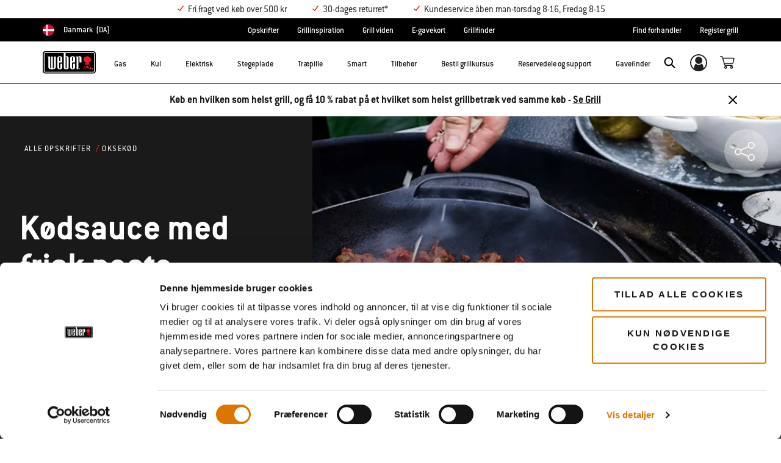

--- FILE ---
content_type: text/html;charset=UTF-8
request_url: https://www.weber.com/DK/da/opskrifter/oksek%C3%B8d/k%C3%B8dsauce-med-frisk-pasta/weber-58221.html
body_size: 49969
content:
<!DOCTYPE html>
<html lang="da-DK">
<head>
<!--[if gt IE 9]><!-->
<script>//common/scripts.isml</script>



<script type="text/javascript">
    (function(){
        window.SitePreferences = {"SITE_LANGUAGE":"da","SITE_COUNTRY_CODE":"DK","RECAPTCHA_ENABLED":true,"RECAPTCHA_API_URL":"https://www.google.com/recaptcha/api.js?onload=onRecaptchaLoad&render=explicit\n                ","RECAPTCHA_SITE_KEY":"6Ld4f5YaAAAAAGYWw6nH7-m8BoNbn6N2l-9qGwiE","NARVAR_EDD_SHIP_ENABLED":false,"NARVAR_DEFAULT_MSG":null,"NARVAR_EDD_EXPORT_ENABLED":false,"PRICE_NETCONTENT_ENABLED":false,"PRICE_VATHINT_ENABLED":true,"YOTPO_ENABLED":false,"GOOGLE_MAPS_API_KEY":"AIzaSyBIRbZIT9jZ0IzEsGsH-4STKYni4ZikKG8","GOOGLE_MAPS_API_VERSION":"quarterly","ZIP_PAYMENT_ENABLED":false,"ZIP_PAYMENT_URL":null,"LATITUDE_PAYMENT_ENABLED":false,"LATITUDE_MERCHANT_ID":null,"LATITUDE_CURRENCY_CODE":null,"LATITUDE_PDP_MIN":null,"LATITUDE_PDP_PAYMENT_OPTION":"equal","LATITUDE_PDP_PROMO_MONTHS":60,"LATITUDE_PDP_PROMO_MONTHS_UNDER":6,"LATITUDE_WIDGET_SRC":"https://develop.checkout.dev.merchant-services-np.lfscnp.com/assets/content.js?platform=direct&merchantId=","AFFIRM_ENABLED":null,"AFFIRM_PAYMENT_MIN":50,"AFFIRM_PAYMENT_MAX":50,"ADDRESS_FINDER_ENABLED":false,"ADDRESS_FINDER_KEY":null,"ADDRESS_FINDER_URL":"https://api.addressfinder.io/assets/v3/widget.js","INSTORE_PICKUP_ENABLED":false,"DPD_ENABLED":false,"DPD_POSTAL_FORMAT":null,"THREEKIT_ENABLED":false,"THREEKIT_ACCESSTOKEN":null,"THREEKIT_SHOW_CONFIGURATOR":false,"THREEKIT_SHOW_AR":false,"THREEKIT_ALLOW_MOBILE_ORBIT":null,"THREEKIT_PRODUCTS":null,"ONETRUST_ENABLED":false,"STOCKINSTORE_SITE_ID":null,"CLICKANDCOLLECT_SITE_ID":null,"CLICKANDCOLLECT_ENABLED":false,"MIKMAK_APP_ID":null,"MIKMAK_ENABLED":false,"ADD_TO_CART_ACTION":null,"CHECKOUT_LOGIN_ENABLED":false,"WISHLIST_ENABLED":null,"GIFTREGISTRY_ENABLED":null,"CS_ENABLED":null,"CS_TYPE":null,"CHECKOUT_MINICART_LOGIN_ENABLED":null,"GOOGLE_AUTOCOMPLETE_ENABLED":null,"GOOGLE_PLACES_API_KEY":null,"FEDEX_ENABLED":false,"LOQATE_ENABLED":true,"LOQATE_OVERRIDE_ENABLED":true,"LOQATE_STREET_REQUIRED":true,"LOQATE_SUBADMIN_REQUIRED":false,"LOQATE_STREETNO_FIRST":false,"PAYMETRIC_ENABLED":false,"ZENDESK_ENABLED":false,"ZENDESK_SETTINGS":"{ \"da_DK\": { \"locale\": \"da\", \"settings\": {\"analytics\" : false,  \"webWidget\": { \"color\": { \"theme\": \"#e01c1c\", \"launcher\": \"#e01c1c\", \"launcherText\": \"#FFFFFF\", \"button\": \"#e01c1c\", \"resultLists\": \"#e01c1c\", \"header\": \"#e01c1c\", \"articleLinks\": \"#e01c1c\" }, \"position\": { \"horizontal\": \"right\", \"vertical\": \"bottom\" } } } } }","ZENDESK_KEY":"44faaf6b-8075-4256-9e72-0ee923a4183c","ZENDESK_LOCALE":"{ \"da_DK\" : \"da\"  }","INTLPHONE_ENABLED":true,"INTLPHONE_DROPDOWN":true,"RESERVE_PRODUCT_ONLINE":null,"GAO_IS_BOOKABLE":true,"CBW_SHOW_PRICES":true,"PRIVATE_EVENTS_REQUIRED_TOPICS":null,"STORELOCATOR_HEADER_TEXT":null,"PARCEL_LAB_USER":"1612169"};
        window.Urls = {"staticPath":"/on/demandware.static/Sites-DK-Site/-/da_DK/v1769673605357/","cartShow":"/DK/da/vogn/","getProductUrl":"/on/demandware.store/Sites-DK-Site/da_DK/Product-Show","removeImg":"/on/demandware.static/Sites-DK-Site/-/da_DK/v1769673605357/images/icon_remove.gif","xiframeReloadUrl":"/on/demandware.store/Sites-DK-Site/da_DK/Paymetrics-LoadIframe","storesFind":"/DK/da/find-forhandler/","getAddToCartButtons":"/on/demandware.store/Sites-DK-Site/da_DK/Product-GetAddToCartButtons","estimatedDeliveryUrl":"/on/demandware.store/Sites-DK-Site/da_DK/EDD-Ajax","setEstimatedDeliveryUrl":"/on/demandware.store/Sites-DK-Site/da_DK/EDD-Set","setSessionConsentTrackingUrl":"/on/demandware.store/Sites-DK-Site/da_DK/ConsentTracking-SetConsent"};
        window.Resources = {"ADDRESS":"Adresse","MORE":"Vis mere","OUT_OF_STOCK":"Ikke på lager","CURRENTLY_UNAVAILABLE":"Ikke tilgængelig","CLOSE":"Luk","CANCEL":"Annuller","GIFT_CERTIFICATE":"E-gavekort","PAYMETRIC_LOAD_ERROR":"Noget gik galt. Prøv at opdatere siden.","BONUS_PRODUCT_NOT_DEFINED":"Bonus kunne ikke oprettes, da det angivne produkt ikke er et gyldigt bonusprodukt for rabatten.","SELECT_FREE_BONUS_GIFT":"Vælg bonusprodukter","FREE_LABEL":"Gratis","CAROUSEL_INSTRUCTIONS":"Changing this current slide of this carousel will change the current slide of the thumbnail carousel that follows.","NARVAR_ESTIMATED_MSG":"estimated.delivery.date","NARVAR_ESTIMATED_MSG_PDP":"estimated.delivery.date.pdp","NARVAR_FREE_MSG_PDP":"free.delivery.date.pdp","NARVAR_FREE_MSG":"free.delivery.date","NARVAR_ORDER_BY":"order.by.msg","NOTIFY_ME_WHEN_AVAILABLE":"Giv mig besked når varen er tilgængelig","ADD_TO_CART":"Føj til kurv","NOT_AVAILABLE":"Ikke tilgængelig","STORE_NEXT_STEP":"Before you can continue to the next step, you must select a store.","SELECT_TIME":"Vælg klokkeslæt","REQUIRED_DELIVERY_SCHEDULE_MSG":"This order includes products that require date and time designation (if you do not specify the date and time, you will not be able to proceed to payment).","NO_DELIVERY_REGION_MSG":"","PLACE_ORDER":"Place order","PROCEED_TO_PAYMENT":"Proceed to Payment","CHANGE_GRILL":"Change grill","SELECTED_GRILL":"Selected Grill","SELECT_GRILL":"Select grill","RESULTS_AVAILABLE":"label.results.available","ADYEN_CARD_LABEL":"Kort","ASSEMBLY_SERVICE":"Assembly service","BBQK_NOT_AVAILABLE":"Unfortunately one item of your BBQK set is currently not available. Pls. choose another kitchen or contact our customer service.","CLICK_AND_COLLECT_AVAILABLE":"All items available for Click & Collect at {0}. <a class=\"alert-green-2 click-and-collect-change-store\" onclick=\"stockInStore.showClickCollectWidget()\">Change Pick Up Store</a>","CLICK_AND_COLLECT_UNAVAILABLE":"One or more items are NOT available for Click & Collect at {0}.  <a class=\"alert-red-2 click-and-collect-change-store\" onclick=\"stockInStore.showClickCollectWidget()\">Change Pick Up Store</a> or have your order delivered.","CLICK_AND_COLLECT_PLI_UNAVAILABLE":"Qty exceeds availability or item not in store","CLICK_AND_COLLECT_PLI_AVAILABLE":"Available for Click & Collect","CLICK_AND_COLLECT_ORDER_UNAVAILABLE":"Some items are NOT available for Click & Collect","CLICK_AND_COLLECT_STORE_UNAVAILABLE":"Click & Collect not available"};
    }());
</script>

<script defer type="text/javascript" src="https://cdn.jsdelivr.net/npm/blazy@1.3.0/blazy.min.js"></script>


<script defer type="text/javascript" src="/on/demandware.static/Sites-DK-Site/-/da_DK/v1769673605357/js/main.js"></script>



    
        <script defer type="text/javascript" src="https://www.weber.com/on/demandware.static/-/Sites/da_DK/v1769673605357/customScripts/js/bundle-20231128_01.js"
            
            >
        </script>
    









    <script>(function(n,t,i,r){var u,f;n[i]=n[i]||{},n[i].initial={accountCode:"WEBER11121",host:"WEBER11121.pcapredict.com"},n[i].on=n[i].on||function(){(n[i].onq=n[i].onq||[]).push(arguments)},u=t.createElement("script"),u.async=!0,u.src=r,f=t.getElementsByTagName("script")[0],f.parentNode.insertBefore(u,f)})(window,document,"pca","//WEBER11121.pcapredict.com/js/sensor.js")</script>
<script>
    pca.on("options", function(type, key, options) {
        options.suppressAutocomplete = true;
    });
    pca.on('data', function(source, key, address, variations) {  
        $(document).trigger('loqate:autocompleteselected', address);
    });
</script>










    <script async src="https://eu-library.klarnaservices.com/lib.js" data-client-id="e092f836-72e7-5d3d-b847-3c59dc930d3a"></script>


<!--<![endif]-->
<meta charset=UTF-8>

<meta http-equiv="x-ua-compatible" content="ie=edge">

<meta name="viewport" content="width=device-width, initial-scale=1">



    <title>Kødsauce med frisk pasta | Oksekød | Weber Opskrifter</title>


<meta name="description" content="K&oslash;dsauce med frisk pasta | Oksek&oslash;d | Weber Opskrifter"/>
<meta name="keywords" content="Weber"/>








    
        
                <meta property="og:image" content="https://content-images.weber.com/emea-recipes/Koedsauce_Wok_kodsauce.jpg?auto=compress,format&amp;w=750">
        
    
        
                <meta property="og:title" content="K&oslash;dsauce med frisk pasta | Oksek&oslash;d | Weber Opskrifter">
        
    
        
                <meta property="og:url" content="https://www.weber.com/DK/da/opskrifter/oksek%C3%B8d/k%C3%B8dsauce-med-frisk-pasta/weber-58221.html">
        
    
        
                <meta property="og:description" content="K&oslash;dsauce med frisk pasta | Oksek&oslash;d | Weber Opskrifter">
        
    


<link rel="shortcut icon" type="image/x-icon" href="/on/demandware.static/Sites-DK-Site/-/default/dw1035c753/images/favicons/favicon.ico" />
<link rel="icon" type="image/png" href="/on/demandware.static/Sites-DK-Site/-/default/dwf5dcd0a1/images/favicons/favicon-16x16.png" sizes="16x16" />
<link rel="icon" type="image/png" href="/on/demandware.static/Sites-DK-Site/-/default/dw62442664/images/favicons/favicon-32x32.png" sizes="32x32" />
<link rel="icon" type="image/png" href="/on/demandware.static/Sites-DK-Site/-/default/dw5d7b8676/images/favicons/favicon-96x96.png" sizes="96x96" />







<!-- CookieBot in Consent Mode -->
<script data-cookieconsent="ignore" type="text/javascript">
window.dataLayer = window.dataLayer || [];
function gtag() {
dataLayer.push(arguments);
}
gtag("consent", "default", {
ad_storage: "denied",
ad_user_data: "denied",
ad_personalization: "denied",
analytics_storage: "denied",
functionality_storage: "denied",
personalization_storage: "denied",
security_storage: "granted",
wait_for_update: 2000,
});
gtag("set", "ads_data_redaction", true);
</script>


<script>
window.gtmData = ["{\"page\":{\"pageInfo\":{\"pageID\":\"/on/demandware.store/Sites-DK-Site/da_DK/Page-Show\",\"pageName\":\"Kødsauce med frisk pasta | Oksekød | Weber Opskrifter\",\"sysEnv\":\"production\",\"language\":\"da_DK\"},\"category\":{\"pageType\":\"content\"}}}","{\"pageCategory\":\"emea-recipes\",\"categorypath\":\"emea-recipes > oksek\\u00f8d\",\"content_group1\":\"Recipes\",\"content_group2\":\"Oksek\\u00f8d\",\"content_group3\":\"weber-58221\",\"content_group4\":\"K\\u00f8dsauce med frisk pasta\"}"];
</script>

<script data-cookieconsent="ignore">
window.gtmData = window.gtmData || [];
var userData = {
  "action": "GTM-UserData",
  "queryString": "",
  "locale": "da_DK",
  "userdata": "{\"user\":{\"segment\":{\"loginStatus\":\"0\"},\"profile\":[{\"profileInfo\":{\"profileID\":\"bcsGr9rvXozqXa3ILsy5bfDJh6\",\"email\":\"\"}}]}}",
  "useremail": "{\"user email\":\"\"}"
};
gtmData.push(userData.userdata);
gtmData.push(userData.useremail);
var cartModel = {
  "action": "GTM-GetBasketModel",
  "queryString": "",
  "locale": "da_DK",
  "cartContent": "{\"cartcontent\":[]}"
};
gtmData.unshift(cartModel.cartContent);
</script>
<!-- Google Tag Manager -->
<script data-cookieconsent="ignore">
window.gtmID = "GTM-TNRBN6R";
window.gtmQueryParams = "";
</script>
<!-- End Google Tag Manager -->

<script id="Cookiebot" data-culture="DA" src="https://consent.cookiebot.com/uc.js" data-cbid="85c8bd20-3aaa-4368-a2d5-7351567fcb84" data-blockingmode="auto" type="text/javascript"></script>



<link rel="stylesheet" href="/on/demandware.static/Sites-DK-Site/-/da_DK/v1769673605357/css/global.css" />



    <link rel="stylesheet" href="https://www.weber.com/on/demandware.static/-/Sites/da_DK/v1769673605357/customScripts/css/reskin-consolidated-20250212-02.css"  />









    <link rel="stylesheet" href="/on/demandware.static/Sites-DK-Site/-/da_DK/v1769673605357/css/newNavigation.css" />







    
        <link rel="alternate" href="https://www.weber.com/DK/da/opskrifter/oksek%C3%B8d/k%C3%B8dsauce-med-frisk-pasta/weber-58221.html" hreflang="da" />
    
        <link rel="alternate" href="https://www.weber.com/DK/da/opskrifter/oksek%C3%B8d/k%C3%B8dsauce-med-frisk-pasta/weber-58221.html" hreflang="da-DK" />
    





<meta property="og:type" content="website" />

<meta property="og:title" content="K&oslash;dsauce med frisk pasta | Oksek&oslash;d | Weber Opskrifter" />

<meta property="og:locale" content="da_DK" />

<meta property="twitter:card" content="summary_large_image" />

<meta property="og:description" content="K&oslash;dsauce med frisk pasta | Oksek&oslash;d | Weber Opskrifter" />

<meta property="og:url" content="https://www.weber.com/DK/da/opskrifter/oksek%C3%B8d/k%C3%B8dsauce-med-frisk-pasta/weber-58221.html" />






<link rel="preconnect" href="//cdn-eu.dynamicyield.com">
<link rel="preconnect" href="//st-eu.dynamicyield.com">
<link rel="preconnect" href="//rcom-eu.dynamicyield.com">
<link rel="dns-prefetch" href="//cdn-eu.dynamicyield.com">
<link rel="dns-prefetch" href="//st-eu.dynamicyield.com">
<link rel="dns-prefetch" href="//rcom-eu.dynamicyield.com">

<script data-cookieconsent="ignore">
    var DY={scsec:9876125,API:function(){(DY.API.actions=DY.API.actions||[]).push(arguments)}},dy_DatalanguageCode=window.location.pathname.slice(4,6),dy_parsedGtmData=[],dy_getDataLayerCategory="OTHER",dy_categoryPath,dy_productID,dy_cartContents=[],dy_cartIds=[];function dy_extractgtmData(path){var pathParts=path.split("."),result;return dy_parsedGtmData.find((function(item){var current=item;for(let i=0;i<pathParts.length;i++){if(!current||!current[pathParts[i]])return void(result=null);current=current[pathParts[i]]}return result=current,current})),result}!function(){if("undefined"!=typeof gtmData){for(var i=0;i<gtmData.length;i++)dy_parsedGtmData.push(JSON.parse(gtmData[i]));switch(dy_DatalanguageCode=dy_extractgtmData("page.pageInfo.language")||dy_DatalanguageCode,dy_getDataLayerCategory=dy_extractgtmData("page.category.pageType")||dy_getDataLayerCategory){case"home":DY.recommendationContext={type:"HOMEPAGE",lng:dy_DatalanguageCode};break;case"category":(dy_categoryPath=dy_extractgtmData("categorypath")||dy_categoryPath).length>0&&(dy_categoryPath=dy_categoryPath.split(/[ ]?>[ ]?/gi)),DY.recommendationContext={type:"CATEGORY",data:dy_categoryPath,lng:dy_DatalanguageCode};break;case"product":dy_productID=dy_extractgtmData("ecommerce.detail.products.0.id")||dy_productID,DY.recommendationContext={type:"PRODUCT",data:[dy_productID],lng:dy_DatalanguageCode};break;case"basket":if((dy_cartContents=dy_extractgtmData("ecommerce.products")||dy_extractgtmData("cartcontent")||dy_cartContents).length>0)for(i=0;i<dy_cartContents.length;i++)dy_cartIds.push(dy_cartContents[i].id);DY.recommendationContext={type:"CART",data:dy_cartIds,lng:dy_DatalanguageCode};break;case"content":if("Recipes"==dy_extractgtmData("content_group1")&&dy_extractgtmData("content_group3")){dy_productID=dy_extractgtmData("content_group3").replace(/weber-/g,"Recipe_")||dy_productID,DY.recommendationContext={type:"PRODUCT",data:[dy_productID],lng:dy_DatalanguageCode};break}if("Blog"==dy_extractgtmData("content_group1")&&dy_extractgtmData("content_group3")){dy_productID=dy_extractgtmData("content_group3").replace(/weber-/g,"Blog_")||dy_productID,DY.recommendationContext={type:"PRODUCT",data:[dy_productID],lng:dy_DatalanguageCode};break}DY.recommendationContext={type:"OTHER",lng:dy_DatalanguageCode};break;default:DY.recommendationContext={type:"OTHER",lng:dy_DatalanguageCode}}}else DY.recommendationContext={type:"OTHER",lng:dy_DatalanguageCode}}(),function(){if("undefined"!=typeof Cookiebot){if(DY.userActiveConsent={accepted:!1},Cookiebot.consented)return DY.userActiveConsent={accepted:!0},void dyAddScript();if(Cookiebot.declined)return DY.userActiveConsent={accepted:!1},void dyAddScript();window.addEventListener("CookiebotOnAccept",(function(){DY.userActiveConsent={accepted:!0},"undefined"!=typeof DYO&&DYO.ActiveConsent&&DYO.ActiveConsent.updateConsentAcceptedStatus(!0),dyAddScript()})),window.addEventListener("CookiebotOnDecline",(function(){DY.userActiveConsent={accepted:!1},"undefined"!=typeof DYO&&DYO.ActiveConsent&&DYO.ActiveConsent.updateConsentAcceptedStatus(!1),dyAddScript()}))}function dyAddScript(){var script=document.createElement("script");script.src="//cdn-eu.dynamicyield.com/api/9876125/api_dynamic.js",script.async=!1,script.type="text/javascript";var script2=document.createElement("script");script2.src="//cdn-eu.dynamicyield.com/api/9876125/api_static.js",script2.async=!1,script2.type="text/javascript";var head=document.head;head.insertBefore(script2,head.firstChild),head.insertBefore(script,head.firstChild)}}(); 
</script>


<link rel="canonical" href="https://www.weber.com/DK/da/opskrifter/oksek%C3%B8d/k%C3%B8dsauce-med-frisk-pasta/weber-58221.html"/>

<script type="text/javascript">//<!--
/* <![CDATA[ (head-active_data.js) */
var dw = (window.dw || {});
dw.ac = {
    _analytics: null,
    _events: [],
    _category: "",
    _searchData: "",
    _anact: "",
    _anact_nohit_tag: "",
    _analytics_enabled: "true",
    _timeZone: "Europe/Copenhagen",
    _capture: function(configs) {
        if (Object.prototype.toString.call(configs) === "[object Array]") {
            configs.forEach(captureObject);
            return;
        }
        dw.ac._events.push(configs);
    },
	capture: function() { 
		dw.ac._capture(arguments);
		// send to CQ as well:
		if (window.CQuotient) {
			window.CQuotient.trackEventsFromAC(arguments);
		}
	},
    EV_PRD_SEARCHHIT: "searchhit",
    EV_PRD_DETAIL: "detail",
    EV_PRD_RECOMMENDATION: "recommendation",
    EV_PRD_SETPRODUCT: "setproduct",
    applyContext: function(context) {
        if (typeof context === "object" && context.hasOwnProperty("category")) {
        	dw.ac._category = context.category;
        }
        if (typeof context === "object" && context.hasOwnProperty("searchData")) {
        	dw.ac._searchData = context.searchData;
        }
    },
    setDWAnalytics: function(analytics) {
        dw.ac._analytics = analytics;
    },
    eventsIsEmpty: function() {
        return 0 == dw.ac._events.length;
    }
};
/* ]]> */
// -->
</script>
<script type="text/javascript">//<!--
/* <![CDATA[ (head-cquotient.js) */
var CQuotient = window.CQuotient = {};
CQuotient.clientId = 'abcn-DK';
CQuotient.realm = 'ABCN';
CQuotient.siteId = 'DK';
CQuotient.instanceType = 'prd';
CQuotient.locale = 'da_DK';
CQuotient.fbPixelId = '__UNKNOWN__';
CQuotient.activities = [];
CQuotient.cqcid='';
CQuotient.cquid='';
CQuotient.cqeid='';
CQuotient.cqlid='';
CQuotient.apiHost='api.cquotient.com';
/* Turn this on to test against Staging Einstein */
/* CQuotient.useTest= true; */
CQuotient.useTest = ('true' === 'false');
CQuotient.initFromCookies = function () {
	var ca = document.cookie.split(';');
	for(var i=0;i < ca.length;i++) {
	  var c = ca[i];
	  while (c.charAt(0)==' ') c = c.substring(1,c.length);
	  if (c.indexOf('cqcid=') == 0) {
		CQuotient.cqcid=c.substring('cqcid='.length,c.length);
	  } else if (c.indexOf('cquid=') == 0) {
		  var value = c.substring('cquid='.length,c.length);
		  if (value) {
		  	var split_value = value.split("|", 3);
		  	if (split_value.length > 0) {
			  CQuotient.cquid=split_value[0];
		  	}
		  	if (split_value.length > 1) {
			  CQuotient.cqeid=split_value[1];
		  	}
		  	if (split_value.length > 2) {
			  CQuotient.cqlid=split_value[2];
		  	}
		  }
	  }
	}
}
CQuotient.getCQCookieId = function () {
	if(window.CQuotient.cqcid == '')
		window.CQuotient.initFromCookies();
	return window.CQuotient.cqcid;
};
CQuotient.getCQUserId = function () {
	if(window.CQuotient.cquid == '')
		window.CQuotient.initFromCookies();
	return window.CQuotient.cquid;
};
CQuotient.getCQHashedEmail = function () {
	if(window.CQuotient.cqeid == '')
		window.CQuotient.initFromCookies();
	return window.CQuotient.cqeid;
};
CQuotient.getCQHashedLogin = function () {
	if(window.CQuotient.cqlid == '')
		window.CQuotient.initFromCookies();
	return window.CQuotient.cqlid;
};
CQuotient.trackEventsFromAC = function (/* Object or Array */ events) {
try {
	if (Object.prototype.toString.call(events) === "[object Array]") {
		events.forEach(_trackASingleCQEvent);
	} else {
		CQuotient._trackASingleCQEvent(events);
	}
} catch(err) {}
};
CQuotient._trackASingleCQEvent = function ( /* Object */ event) {
	if (event && event.id) {
		if (event.type === dw.ac.EV_PRD_DETAIL) {
			CQuotient.trackViewProduct( {id:'', alt_id: event.id, type: 'raw_sku'} );
		} // not handling the other dw.ac.* events currently
	}
};
CQuotient.trackViewProduct = function(/* Object */ cqParamData){
	var cq_params = {};
	cq_params.cookieId = CQuotient.getCQCookieId();
	cq_params.userId = CQuotient.getCQUserId();
	cq_params.emailId = CQuotient.getCQHashedEmail();
	cq_params.loginId = CQuotient.getCQHashedLogin();
	cq_params.product = cqParamData.product;
	cq_params.realm = cqParamData.realm;
	cq_params.siteId = cqParamData.siteId;
	cq_params.instanceType = cqParamData.instanceType;
	cq_params.locale = CQuotient.locale;
	
	if(CQuotient.sendActivity) {
		CQuotient.sendActivity(CQuotient.clientId, 'viewProduct', cq_params);
	} else {
		CQuotient.activities.push({activityType: 'viewProduct', parameters: cq_params});
	}
};
/* ]]> */
// -->
</script>




<script>(window.BOOMR_mq=window.BOOMR_mq||[]).push(["addVar",{"rua.upush":"false","rua.cpush":"true","rua.upre":"false","rua.cpre":"true","rua.uprl":"false","rua.cprl":"false","rua.cprf":"false","rua.trans":"SJ-4b1cc623-01f7-4dba-8067-dae24cea457c","rua.cook":"false","rua.ims":"false","rua.ufprl":"false","rua.cfprl":"true","rua.isuxp":"false","rua.texp":"norulematch","rua.ceh":"false","rua.ueh":"false","rua.ieh.st":"0"}]);</script>
                              <script>!function(a){var e="https://s.go-mpulse.net/boomerang/",t="addEventListener";if("False"=="True")a.BOOMR_config=a.BOOMR_config||{},a.BOOMR_config.PageParams=a.BOOMR_config.PageParams||{},a.BOOMR_config.PageParams.pci=!0,e="https://s2.go-mpulse.net/boomerang/";if(window.BOOMR_API_key="HXQQH-NW7PB-D9TCB-4D5NS-63NJ2",function(){function n(e){a.BOOMR_onload=e&&e.timeStamp||(new Date).getTime()}if(!a.BOOMR||!a.BOOMR.version&&!a.BOOMR.snippetExecuted){a.BOOMR=a.BOOMR||{},a.BOOMR.snippetExecuted=!0;var i,_,o,r=document.createElement("iframe");if(a[t])a[t]("load",n,!1);else if(a.attachEvent)a.attachEvent("onload",n);r.src="javascript:void(0)",r.title="",r.role="presentation",(r.frameElement||r).style.cssText="width:0;height:0;border:0;display:none;",o=document.getElementsByTagName("script")[0],o.parentNode.insertBefore(r,o);try{_=r.contentWindow.document}catch(O){i=document.domain,r.src="javascript:var d=document.open();d.domain='"+i+"';void(0);",_=r.contentWindow.document}_.open()._l=function(){var a=this.createElement("script");if(i)this.domain=i;a.id="boomr-if-as",a.src=e+"HXQQH-NW7PB-D9TCB-4D5NS-63NJ2",BOOMR_lstart=(new Date).getTime(),this.body.appendChild(a)},_.write("<bo"+'dy onload="document._l();">'),_.close()}}(),"".length>0)if(a&&"performance"in a&&a.performance&&"function"==typeof a.performance.setResourceTimingBufferSize)a.performance.setResourceTimingBufferSize();!function(){if(BOOMR=a.BOOMR||{},BOOMR.plugins=BOOMR.plugins||{},!BOOMR.plugins.AK){var e="true"=="true"?1:0,t="",n="amh4nnaxhzhcw2l3d7zq-f-da5684ad8-clientnsv4-s.akamaihd.net",i="false"=="true"?2:1,_={"ak.v":"39","ak.cp":"451597","ak.ai":parseInt("289965",10),"ak.ol":"0","ak.cr":9,"ak.ipv":4,"ak.proto":"h2","ak.rid":"1beb0dac","ak.r":47358,"ak.a2":e,"ak.m":"dsca","ak.n":"essl","ak.bpcip":"3.15.198.0","ak.cport":54910,"ak.gh":"23.208.24.235","ak.quicv":"","ak.tlsv":"tls1.3","ak.0rtt":"","ak.0rtt.ed":"","ak.csrc":"-","ak.acc":"","ak.t":"1769676787","ak.ak":"hOBiQwZUYzCg5VSAfCLimQ==P+aIZS8Ie+/G9RpzQ4hkzIpV0P0EqMUDjPDhLc/PzwHEMzQfsXkzJuGM9XuhIOs/uMisqpT++mq/sy208KwcJ6opkHjAbt+ET+NibGh1w4vu3jrAULJhCzHnba/G+8dtVJV/WpY652veumdUiAq/e0a9AcB9cN4jKxXyTY5WOMqhA+xSv3GhlTjA+KKO2IvzRGo59OC8bjDa2I9tpF9nqMO6oXa607sC2JuVd4DgV3H83oYazYpuxjDlYaq7HpVZuTtWbZDZ1M1U3+/nwsS5meYwe/c4c1E3kJbS4fzCa1oHNYwZnZ5uPCjBPtE9WIT/yJlAf9xjOFfwvp2ZXNlmSMLxNA24ewfR0cgROJcm2FnSMgeiy6QP2Uc5bHuCFxzqGK3ktSHp4AqWD+SA6QraYkp4ZGdCujoHk/MT+fz70QQ=","ak.pv":"521","ak.dpoabenc":"","ak.tf":i};if(""!==t)_["ak.ruds"]=t;var o={i:!1,av:function(e){var t="http.initiator";if(e&&(!e[t]||"spa_hard"===e[t]))_["ak.feo"]=void 0!==a.aFeoApplied?1:0,BOOMR.addVar(_)},rv:function(){var a=["ak.bpcip","ak.cport","ak.cr","ak.csrc","ak.gh","ak.ipv","ak.m","ak.n","ak.ol","ak.proto","ak.quicv","ak.tlsv","ak.0rtt","ak.0rtt.ed","ak.r","ak.acc","ak.t","ak.tf"];BOOMR.removeVar(a)}};BOOMR.plugins.AK={akVars:_,akDNSPreFetchDomain:n,init:function(){if(!o.i){var a=BOOMR.subscribe;a("before_beacon",o.av,null,null),a("onbeacon",o.rv,null,null),o.i=!0}return this},is_complete:function(){return!0}}}}()}(window);</script></head>
<body>



<!-- Google Tag Manager (noscript) -->
<noscript><iframe src="https://www.googletagmanager.com/ns.html?id=GTM-TNRBN6R" height="0" width="0" style="display:none;visibility:hidden"></iframe></noscript>
<!-- End Google Tag Manager (noscript) -->



<div class="page" data-action="Page-Show" data-querystring="cid=weber-58221" >




<header class="header-main-wrapper">
    <a href="#maincontent" class="skip" aria-label="Spring til hovedindhold">Spring til hovedindhold</a>


    <div class="usp-banner hidden-md-down" role="region" aria-label="shipping and warranty benefits">
        
	 


	<div class="html-slot-container">
    
        
            <ul class="d-flex container justify-content-center mb-0">
<li><i class="icon icon-check-red mr-1"></i>Fri fragt ved køb over 500 kr</li>
<li><i class="icon icon-check-red mr-1"></i>30-dages returret*</li>
<li><i class="icon icon-check-red mr-1"></i>Kundeservice åben man-torsdag 8-16, Fredag 8-15</li>
</ul>
        
    
</div>
 
	
    </div>
    
    <div class="country-selector-wrapper hidden-md-down">
        
        
        <nav class="d-flex justify-content-between container country-selector-block">
            


    <div class="d-flex" data-url="/on/demandware.store/Sites-DK-Site/da_DK/Page-SetLocale">
        <a href="https://www.weber.com/international" id="dropdownCountrySelector" class="country-selector-text d-flex align-items-center" title="Danmark">
                <span class="sr-only">Choose country</span>
            <img class="flag-icon" src="https://www.weber.com/on/demandware.static/Sites-DK-Site/-/default/dw3444d95a/images/flags/dk.png" alt="" title="Danmark"/>
            
                <span class="d-block d-xlg-none">DK</span>
                <span class="hidden-lg-down">Danmark</span>
            
            <span class="text-uppercase pl-1">(da)</span>
        </a>
    </div>


        
            
                <ul class="d-flex header-links-wrapper mb-0"><li><a href="https://www.weber.com/DK/da/opskrifter/weber-31811.html" title="See All Recipes">Opskrifter</a>
</li>
<li><a href="https://www.weber.com/DK/da/blog/weber-26060.html">Grillinspiration</a>
</li>
<li><a href="https://www.weber.com/DK/da/tabel-med-tilberedningstider/weber-49361.html">Grill viden</a>
</li>
<li><a href="https://www.weber.com/DK/da/gavekort/">E-gavekort</a>
</li>
<li><a href="https://www.weber.com/DK/da/grillfinder.html">Grillfinder</a></li></ul>
            

            <ul class="d-flex header-links-wrapper mb-0">
                
                    <li><a href="https://www.weber.com/DK/da/find-forhandler/" title="Store Finder">Find forhandler</a></li> <li><a href="https://www.weber.com/on/demandware.store/Sites-DK-Site/da_DK/Grill-Register?rurl=grill-register" title="Register Grill">Register grill</a></li>
                
            </ul>

            

        </nav>
    </div>

    
    <div class="header-wrapper ">
        <div class="header">
            <div class="container">
                <div class="row">
                    <div class="col-12 header-container">
                        <div class="navbar-header d-flex align-items-center">
                            </isset>
                            
                            
                            <nav class="d-flex align-items-center" aria-label="primary">
                                 <button class="navbar-toggler d-lg-none" type="button" aria-label="Toggle navigation">
                                    <span class="hidden-md-down">Menu</span>
                                </button>
                                
                                
                                    <a class="logo-home" href="/DK/da/home/" title="Weber Hjem">
                                        <img src="https://dw-images.weber.com/base/weber-logo.svg?auto=compress,format" alt="Weber Hjem" />
                                    </a>
                                
                                
                                <button class="navbar-close-button d-lg-none close" type="button" aria-controls="sg-navbar-collapse" aria-label="Toggle navigation">
                                    <span class="hidden-md-down">Close</span>
                                </button>

                                <div class="main-menu navbar-toggleable-md menu-toggleable-left multilevel-dropdown d-none d-lg-block banner-closed" id="sg-navbar-collapse" role="dialog" aria-modal="true" aria-label="Main Menu">
                                    





















    


<div class="navbar navbar-expand-lg bg-inverse col-12">
    <div class="close-menu clearfix d-lg-none">
        <div class="back pull-left">
            <button class="back-button" role="button"
                aria-label="Tilbage til forrige menu">
                <span class="sr-only">
                    Tilbage
                </span>
            </button>
        </div>
    </div>
    <div class="menu-group">
        <ul class="nav navbar-nav nav-items-full">
            
                
                    
                        <li class="nav-item dropdown" id="gas-grills">
                            <span class="position-relative">
                                <a href="https://www.weber.com/DK/da/gasgrill/"
                                    class="nav-link dropdown-toggle parent-item"
                                    data-toggle="dropdown"
                                    title="Gasgrill"
                                    id="gas-grills-button">
                                    <div class="bold-placeholder" title="Gasgrill">Gas</div>
                                </a>
                                <button class="toggle-button"
                                    role="button"
                                    aria-expanded="false"
                                    tabindex="0"
                                    aria-controls="gas-grills-panel"
                                    aria-label="open gas-grills-panel"
                                    title="Gasgrill">
                                    
<i class="icon icon-arrow-bottom-sm" aria-label="" title="arrow-bottom-sm">
    <span class="d-none"></span>
</i>

                                </button>
                            </span>
                            
                            




    
        

            <div class="dropdown-menu  flex-wrap flex-row align-items-start align-content-start"
                id="gas-grills-panel"
                aria-labelledby="gas-grills"
                role="region">
                
                    <div class="dropdown-item header-menu-banner-container d-none d-lg-flex w-100">
                        <span class="menu-item-title" role="heading" aria-level="2">
                            
                                Gasgrill
                            
                        </span>
                        <button type="button" class="ml-auto close close-button order-3" aria-label="Close">
                            <i class="icon icon-cross-black"></i>
                        </button>
                        
                            <div class="menu-item-banner">
                                <a class="menuShopAll" href="https://www.weber.com/DK/da/gasgrill/" title="Se alle Gasgrill">Se alle gasgrill</a>
                            </div>
                        

                    </div>

                    
                
        
    
    
        
            
            <div class="dropdown-item-list-container float-left w-header-banner">
                <div class="list-unstyled">
        
        <div class="dropdown-item">
            <a href="https://www.weber.com/DK/da/gasgrill/spirit/" id="spirit" class="dropdown-link" title="Spirit">
                
                    <img src="https://dw-images.weber.com/navigation/default/gas-grills/Spirit2025_MegaMenu_300x300.png?auto=compress,format" class="category-thumb d-none d-lg-block" alt=""
                        loading="lazy" />
                
                <div class="category-name">
                    Spirit
                    
                </div>
                
                
            </a>
        </div>
        
    

    
    
        
        <div class="dropdown-item">
            <a href="https://www.weber.com/DK/da/gasgrill/genesis/" id="genesis-series" class="dropdown-link" title="Genesis">
                
                    <img src="https://dw-images.weber.com/navigation/default/gas-grills/Genesis2025_MegaMenu_300x300.png?auto=compress,format" class="category-thumb d-none d-lg-block" alt=""
                        loading="lazy" />
                
                <div class="category-name">
                    Genesis
                    
                </div>
                
                
            </a>
        </div>
        
    

    
    
        
        <div class="dropdown-item">
            <a href="https://www.weber.com/DK/da/gasgrill/smartgrill/" id="smart" class="dropdown-link" title="Smartgrill">
                
                    <img src="https://dw-images.weber.com/navigation/default/gas-grills/Smart_MegaMenu_300x300.png?auto=compress,format" class="category-thumb d-none d-lg-block" alt=""
                        loading="lazy" />
                
                <div class="category-name">
                    Smartgrill
                    
                </div>
                
                
            </a>
        </div>
        
    

    
    
        
        <div class="dropdown-item">
            <a href="https://www.weber.com/DK/da/gasgrill/summit/" id="summit" class="dropdown-link" title="Summit&reg;">
                
                    <img src="https://dw-images.weber.com/navigation/default/gas-grills/SummitFS38_300x300.png?auto=compress,format" class="category-thumb d-none d-lg-block" alt=""
                        loading="lazy" />
                
                <div class="category-name">
                    Summit&reg;
                    
                </div>
                
                
            </a>
        </div>
        
    

    
    
        
        <div class="dropdown-item">
            <a href="https://www.weber.com/DK/da/gasgrill/weber-q/" id="q-series" class="dropdown-link" title="Weber Q&reg;">
                
                    <img src="https://dw-images.weber.com/navigation/default/gas-grills/Q2025_MegaMenu_300x300.png?auto=compress,format" class="category-thumb d-none d-lg-block" alt=""
                        loading="lazy" />
                
                <div class="category-name">
                    Weber Q&reg;
                    
                </div>
                
                
            </a>
        </div>
        
    

    
    
        
        <div class="dropdown-item">
            <a href="https://www.weber.com/DK/da/gasgrill/transportable-gasgrill/" id="portable-gas-grills" class="dropdown-link" title="Transportable gasgrill">
                
                    <img src="https://dw-images.weber.com/navigation/default/gas-grills/Portable_MegaMenu_300x300.png?auto=compress,format" class="category-thumb d-none d-lg-block" alt=""
                        loading="lazy" />
                
                <div class="category-name">
                    Transportable gasgrill
                    
                </div>
                
                
            </a>
        </div>
        
    

    
    
        
        <div class="dropdown-item">
            <a href="https://www.weber.com/DK/da/bbq-kitchen.html" id="bbq-kitchen-landing" class="dropdown-link" title="Weber BBQ Kitchen udend&oslash;rsk&oslash;kken">
                
                    <img src="https://www.weber.com/on/demandware.static/-/Sites-storefront-catalog-dk-sfra-new/default/dwf0ab775d/flyout-bbq-pre-config-500-500.png" class="category-thumb d-none d-lg-block" alt=""
                        loading="lazy" />
                
                <div class="category-name">
                    Weber BBQ Kitchen udend&oslash;rsk&oslash;kken
                    
                </div>
                
                
            </a>
        </div>
        
            
            
                <div class="dropdown-item d-block d-lg-none">
                    <span class="dropdown-link">
                        <a class="menuShopAll" href="https://www.weber.com/DK/da/gasgrill/" title="Se alle Gasgrill">Se alle gasgrill</a>
                    </span>
                </div>
            
                </div>
            </div>
        
    


    <div class="dropdown-item header-menu-content-banner-container" role="presentation">
        
            <a href="https://www.weber.com/DK/da/weber-grill-outlet/" class="header-menu-banner">
                </isset>
                
                </isset>
                
                
                

                <picture>
                    <source srcset="/on/demandware.static/-/Library-Sites-library-emea-sfra/default/dw2788e806/content/January-Sale/flyout-winter-sale-207_165.png" media="(max-width: 767px)" />
                    <img class="banner-image category-thumb" src="/on/demandware.static/-/Library-Sites-library-emea-sfra/default/dw2788e806/content/January-Sale/flyout-winter-sale-207_165.png" alt="" loading="lazy" />
                </picture>

                
                    <span class="category-name">
                        Vintertilbud
                    </span>
                
            </a>
        
            <a href="https://www.weber.com/DK/da/gavekort/" class="header-menu-banner">
                </isset>
                
                </isset>
                
                
                

                <picture>
                    <source srcset="/on/demandware.static/-/Library-Sites-library-emea-sfra/default/dw2788e806/content/January-Sale/flyout-winter-sale-207_165.png" media="(max-width: 767px)" />
                    <img class="banner-image category-thumb" src="/on/demandware.static/-/Library-Sites-library-emea-sfra/default/dwf836ce1a/assets/NEWvoucherimg207x165.png" alt="" loading="lazy" />
                </picture>

                
                    <span class="category-name">
                        K&oslash;b Weber e-gavekort
                    </span>
                
            </a>
        
    </div>

</div>
                        </li>
                    
                
                    
                        <li class="nav-item dropdown" id="charcoal-grills">
                            <span class="position-relative">
                                <a href="https://www.weber.com/DK/da/kulgrill/"
                                    class="nav-link dropdown-toggle parent-item"
                                    data-toggle="dropdown"
                                    title="Kulgrill"
                                    id="charcoal-grills-button">
                                    <div class="bold-placeholder" title="Kulgrill">Kul</div>
                                </a>
                                <button class="toggle-button"
                                    role="button"
                                    aria-expanded="false"
                                    tabindex="0"
                                    aria-controls="charcoal-grills-panel"
                                    aria-label="open charcoal-grills-panel"
                                    title="Kulgrill">
                                    
<i class="icon icon-arrow-bottom-sm" aria-label="" title="arrow-bottom-sm">
    <span class="d-none"></span>
</i>

                                </button>
                            </span>
                            
                            




    
        

            <div class="dropdown-menu  flex-wrap flex-row align-items-start align-content-start"
                id="charcoal-grills-panel"
                aria-labelledby="charcoal-grills"
                role="region">
                
                    <div class="dropdown-item header-menu-banner-container d-none d-lg-flex w-100">
                        <span class="menu-item-title" role="heading" aria-level="2">
                            
                                Kulgrill
                            
                        </span>
                        <button type="button" class="ml-auto close close-button order-3" aria-label="Close">
                            <i class="icon icon-cross-black"></i>
                        </button>
                        
                            <div class="menu-item-banner">
                                <a class="menuShopAll" href="https://www.weber.com/DK/da/kulgrill/" title="kulgrill">Se alle kulgrill</a>
                            </div>
                        

                    </div>

                    
                
        
    
    
        
            
            <div class="dropdown-item-list-container float-left w-header-banner">
                <div class="list-unstyled">
        
        <div class="dropdown-item">
            <a href="https://www.weber.com/DK/da/kulgrill/transportable-kulgrill/" id="portable-charcoal-grills" class="dropdown-link" title="Transportable kulgrill">
                
                    <img src="https://dw-images.weber.com/navigation/default/charcoal-grills/SmokeyJoe_MegaMenu_300x300.png?auto=compress,format" class="category-thumb d-none d-lg-block" alt=""
                        loading="lazy" />
                
                <div class="category-name">
                    Transportable kulgrill
                    
                </div>
                
                
            </a>
        </div>
        
    

    
    
        
        <div class="dropdown-item">
            <a href="https://www.weber.com/DK/da/kulgrill/bar-b-kettle/" id="bar-b-kettle" class="dropdown-link" title="Bar-B-Kettle">
                
                    <img src="https://dw-images.weber.com/navigation/default/charcoal-grills/1231004B_MegaMenu.png?auto=compress,format" class="category-thumb d-none d-lg-block" alt=""
                        loading="lazy" />
                
                <div class="category-name">
                    Bar-B-Kettle
                    
                </div>
                
                
            </a>
        </div>
        
    

    
    
        
        <div class="dropdown-item">
            <a href="https://www.weber.com/DK/da/kulgrill/compact-kettle/" id="compact-kettle" class="dropdown-link" title="Compact Kettle">
                
                    <img src="https://dw-images.weber.com/navigation/default/charcoal-grills/1221004B_MegaMenu.png?auto=compress,format" class="category-thumb d-none d-lg-block" alt=""
                        loading="lazy" />
                
                <div class="category-name">
                    Compact Kettle
                    
                </div>
                
                
            </a>
        </div>
        
    

    
    
        
        <div class="dropdown-item">
            <a href="https://www.weber.com/DK/da/kulgrill/original-kettle/" id="original-kettle" class="dropdown-link" title="Original Kettle">
                
                    <img src="https://dw-images.weber.com/navigation/default/charcoal-grills/OKP_Blk_MegaMenu_300x300.png?auto=compress,format" class="category-thumb d-none d-lg-block" alt=""
                        loading="lazy" />
                
                <div class="category-name">
                    Original Kettle
                    
                </div>
                
                
            </a>
        </div>
        
    

    
    
        
        <div class="dropdown-item">
            <a href="https://www.weber.com/DK/da/kulgrill/master-touch/" id="master-touch" class="dropdown-link" title="Master-Touch">
                
                    <img src="https://dw-images.weber.com/images/EMEA/Navigation/mastertouch-300x300.png?auto=compress,format" class="category-thumb d-none d-lg-block" alt=""
                        loading="lazy" />
                
                <div class="category-name">
                    Master-Touch
                    
                </div>
                
                
            </a>
        </div>
        
    

    
    
        
        <div class="dropdown-item">
            <a href="https://www.weber.com/DK/da/kulgrill/performer/" id="performer" class="dropdown-link" title="Performer">
                
                    <img src="https://dw-images.weber.com/navigation/default/charcoal-grills/15401004B_MegaMenu.png?auto=compress,format" class="category-thumb d-none d-lg-block" alt=""
                        loading="lazy" />
                
                <div class="category-name">
                    Performer
                    
                </div>
                
                
            </a>
        </div>
        
    

    
    
        
        <div class="dropdown-item">
            <a href="https://www.weber.com/DK/da/kulgrill/smokey-mountain-cooker/" id="smokey-mountain-cooker" class="dropdown-link" title="Smokey Mountain Cooker">
                
                    <img src="https://dw-images.weber.com/navigation/default/charcoal-grills/Smoker_MegaMenu_300x300.png?auto=compress,format" class="category-thumb d-none d-lg-block" alt=""
                        loading="lazy" />
                
                <div class="category-name">
                    Smokey Mountain Cooker
                    
                </div>
                
                
            </a>
        </div>
        
    

    
    
        
        <div class="dropdown-item">
            <a href="https://www.weber.com/DK/da/kulgrill/summit-kamado/" id="summit-kamado" class="dropdown-link" title="Summit&reg; Kamado">
                
                    <img src="https://dw-images.weber.com/navigation/default/charcoal-grills/Kamado_MegaMenu_300x300.png?auto=compress,format" class="category-thumb d-none d-lg-block" alt=""
                        loading="lazy" />
                
                <div class="category-name">
                    Summit&reg; Kamado
                    
                </div>
                
                
            </a>
        </div>
        
    

    
    
        
        <div class="dropdown-item">
            <a href="https://www.weber.com/DK/da/kulgrill/ranch-kettle/" id="ranch-series" class="dropdown-link" title="Ranch Kettle">
                
                    <img src="https://dw-images.weber.com/navigation/default/charcoal-grills/Ranch_MegaMenu_300x300.png?auto=compress,format" class="category-thumb d-none d-lg-block" alt=""
                        loading="lazy" />
                
                <div class="category-name">
                    Ranch Kettle
                    
                </div>
                
                
            </a>
        </div>
        
            
            
                <div class="dropdown-item d-block d-lg-none">
                    <span class="dropdown-link">
                        <a class="menuShopAll" href="https://www.weber.com/DK/da/kulgrill/" title="kulgrill">Se alle kulgrill</a>
                    </span>
                </div>
            
                </div>
            </div>
        
    


    <div class="dropdown-item header-menu-content-banner-container" role="presentation">
        
            <a href="https://www.weber.com/DK/da/weber-grill-outlet/" class="header-menu-banner">
                </isset>
                
                </isset>
                
                
                

                <picture>
                    <source srcset="/on/demandware.static/-/Library-Sites-library-emea-sfra/default/dw2788e806/content/January-Sale/flyout-winter-sale-207_165.png" media="(max-width: 767px)" />
                    <img class="banner-image category-thumb" src="/on/demandware.static/-/Library-Sites-library-emea-sfra/default/dw2788e806/content/January-Sale/flyout-winter-sale-207_165.png" alt="" loading="lazy" />
                </picture>

                
                    <span class="category-name">
                        Vintertilbud
                    </span>
                
            </a>
        
            <a href="https://www.weber.com/DK/da/gavekort/" class="header-menu-banner">
                </isset>
                
                </isset>
                
                
                

                <picture>
                    <source srcset="/on/demandware.static/-/Library-Sites-library-emea-sfra/default/dw2788e806/content/January-Sale/flyout-winter-sale-207_165.png" media="(max-width: 767px)" />
                    <img class="banner-image category-thumb" src="/on/demandware.static/-/Library-Sites-library-emea-sfra/default/dwf836ce1a/assets/NEWvoucherimg207x165.png" alt="" loading="lazy" />
                </picture>

                
                    <span class="category-name">
                        K&oslash;b Weber e-gavekort
                    </span>
                
            </a>
        
    </div>

</div>
                        </li>
                    
                
                    
                        <li class="nav-item dropdown" id="electric-grills">
                            <span class="position-relative">
                                <a href="https://www.weber.com/DK/da/elgrill/"
                                    class="nav-link dropdown-toggle parent-item"
                                    data-toggle="dropdown"
                                    title="Elgrill"
                                    id="electric-grills-button">
                                    <div class="bold-placeholder" title="Elgrill">Elektrisk</div>
                                </a>
                                <button class="toggle-button"
                                    role="button"
                                    aria-expanded="false"
                                    tabindex="0"
                                    aria-controls="electric-grills-panel"
                                    aria-label="open electric-grills-panel"
                                    title="Elgrill">
                                    
<i class="icon icon-arrow-bottom-sm" aria-label="" title="arrow-bottom-sm">
    <span class="d-none"></span>
</i>

                                </button>
                            </span>
                            
                            




    
        

            <div class="dropdown-menu  flex-wrap flex-row align-items-start align-content-start"
                id="electric-grills-panel"
                aria-labelledby="electric-grills"
                role="region">
                
                    <div class="dropdown-item header-menu-banner-container d-none d-lg-flex w-100">
                        <span class="menu-item-title" role="heading" aria-level="2">
                            
                                Elgrill
                            
                        </span>
                        <button type="button" class="ml-auto close close-button order-3" aria-label="Close">
                            <i class="icon icon-cross-black"></i>
                        </button>
                        
                            <div class="menu-item-banner">
                                <a class="menuShopAll" href="https://www.weber.com/DK/da/elgrill/" title="elgrill">Se alle elgrill</a>
                            </div>
                        

                    </div>

                    
                
        
    
    
        
            
            <div class="dropdown-item-list-container float-left w-header-banner">
                <div class="list-unstyled">
        
        <div class="dropdown-item">
            <a href="https://www.weber.com/DK/da/elgrill/lumin/" id="lumin-electric-grills" class="dropdown-link" title="Lumin">
                
                    <img src="https://dw-images.weber.com/navigation/default/electric-grills/Lumin_MegaMenu_300x300.png?auto=compress,format" class="category-thumb d-none d-lg-block" alt=""
                        loading="lazy" />
                
                <div class="category-name">
                    Lumin
                    
                </div>
                
                
            </a>
        </div>
        
    

    
    
        
        <div class="dropdown-item">
            <a href="https://www.weber.com/DK/da/elgrill/weber-q/" id="q-electric" class="dropdown-link" title="Weber Q&reg;">
                
                    <img src="https://dw-images.weber.com/navigation/default/electric-grills/ElectricQ_MegaMenu_300x300.png?auto=compress,format" class="category-thumb d-none d-lg-block" alt=""
                        loading="lazy" />
                
                <div class="category-name">
                    Weber Q&reg;
                    
                </div>
                
                
            </a>
        </div>
        
    

    
    
        
        <div class="dropdown-item">
            <a href="https://www.weber.com/DK/da/elgrill/pulse/" id="pulse" class="dropdown-link" title="Pulse">
                
                    <img src="https://dw-images.weber.com/navigation/default/electric-grills/Pulse_MegaMenu_300x300.png?auto=compress,format" class="category-thumb d-none d-lg-block" alt=""
                        loading="lazy" />
                
                <div class="category-name">
                    Pulse
                    
                </div>
                
                
            </a>
        </div>
        
            
            
                <div class="dropdown-item d-block d-lg-none">
                    <span class="dropdown-link">
                        <a class="menuShopAll" href="https://www.weber.com/DK/da/elgrill/" title="elgrill">Se alle elgrill</a>
                    </span>
                </div>
            
                </div>
            </div>
        
    


    <div class="dropdown-item header-menu-content-banner-container" role="presentation">
        
            <a href="https://www.weber.com/DK/da/weber-grill-outlet/" class="header-menu-banner">
                </isset>
                
                </isset>
                
                
                

                <picture>
                    <source srcset="/on/demandware.static/-/Library-Sites-library-emea-sfra/default/dw2788e806/content/January-Sale/flyout-winter-sale-207_165.png" media="(max-width: 767px)" />
                    <img class="banner-image category-thumb" src="/on/demandware.static/-/Library-Sites-library-emea-sfra/default/dw2788e806/content/January-Sale/flyout-winter-sale-207_165.png" alt="" loading="lazy" />
                </picture>

                
                    <span class="category-name">
                        Vintertilbud
                    </span>
                
            </a>
        
            <a href="https://www.weber.com/DK/da/gavekort/" class="header-menu-banner">
                </isset>
                
                </isset>
                
                
                

                <picture>
                    <source srcset="/on/demandware.static/-/Library-Sites-library-emea-sfra/default/dw2788e806/content/January-Sale/flyout-winter-sale-207_165.png" media="(max-width: 767px)" />
                    <img class="banner-image category-thumb" src="/on/demandware.static/-/Library-Sites-library-emea-sfra/default/dwf836ce1a/assets/NEWvoucherimg207x165.png" alt="" loading="lazy" />
                </picture>

                
                    <span class="category-name">
                        K&oslash;b Weber e-gavekort
                    </span>
                
            </a>
        
    </div>

</div>
                        </li>
                    
                
                    
                        <li class="nav-item dropdown" id="griddle">
                            <span class="position-relative">
                                <a href="https://www.weber.com/DK/da/stegeplade/"
                                    class="nav-link dropdown-toggle parent-item"
                                    data-toggle="dropdown"
                                    title="Stegeplade"
                                    id="griddle-button">
                                    <div class="bold-placeholder" title="Stegeplade">Stegeplade</div>
                                </a>
                                <button class="toggle-button"
                                    role="button"
                                    aria-expanded="false"
                                    tabindex="0"
                                    aria-controls="griddle-panel"
                                    aria-label="open griddle-panel"
                                    title="Stegeplade">
                                    
<i class="icon icon-arrow-bottom-sm" aria-label="" title="arrow-bottom-sm">
    <span class="d-none"></span>
</i>

                                </button>
                            </span>
                            
                            




    
        

            <div class="dropdown-menu  flex-wrap flex-row align-items-start align-content-start"
                id="griddle-panel"
                aria-labelledby="griddle"
                role="region">
                
                    <div class="dropdown-item header-menu-banner-container d-none d-lg-flex w-100">
                        <span class="menu-item-title" role="heading" aria-level="2">
                            
                                Stegeplade
                            
                        </span>
                        <button type="button" class="ml-auto close close-button order-3" aria-label="Close">
                            <i class="icon icon-cross-black"></i>
                        </button>
                        
                            <div class="menu-item-banner">
                                <a class="menuShopAll" href="/DK/da/Stegeplade/" title="SE ALLE STEGEPLADE">SE ALLE STEGEPLADE</a>
                            </div>
                        

                    </div>

                    
                
        
    
    
        
            
            <div class="dropdown-item-list-container float-left w-header-banner">
                <div class="list-unstyled">
        
        <div class="dropdown-item">
            <a href="https://www.weber.com/DK/da/stegeplade/slate-stegeplade/" id="all-griddles" class="dropdown-link" title="Slate Stegeplade">
                
                    <img src="https://dw-images.weber.com/images/EMEA/Navigation/1500241_302x302.png?auto=compress,format" class="category-thumb d-none d-lg-block" alt=""
                        loading="lazy" />
                
                <div class="category-name">
                    Slate Stegeplade
                    
                </div>
                
                
            </a>
        </div>
        
    

    
    
        
        <div class="dropdown-item">
            <a href="https://www.weber.com/DK/da/stegeplade/stegepladetilbehr/" id="griddle-accessories" class="dropdown-link" title="Stegepladetilbeh&oslash;r">
                
                    <img src="https://www.weber.com/on/demandware.static/-/Sites-storefront-catalog-dk-sfra-new/default/dw3da9f947/accessgrid300x300.png" class="category-thumb d-none d-lg-block" alt=""
                        loading="lazy" />
                
                <div class="category-name">
                    Stegepladetilbeh&oslash;r
                    
                </div>
                
                
            </a>
        </div>
        
            
            
                <div class="dropdown-item d-block d-lg-none">
                    <span class="dropdown-link">
                        <a class="menuShopAll" href="/DK/da/Stegeplade/" title="SE ALLE STEGEPLADE">SE ALLE STEGEPLADE</a>
                    </span>
                </div>
            
                </div>
            </div>
        
    


    <div class="dropdown-item header-menu-content-banner-container" role="presentation">
        
            <a href="https://www.weber.com/DK/da/weber-grill-outlet/" class="header-menu-banner">
                </isset>
                
                </isset>
                
                
                

                <picture>
                    <source srcset="/on/demandware.static/-/Library-Sites-library-emea-sfra/default/dw2788e806/content/January-Sale/flyout-winter-sale-207_165.png" media="(max-width: 767px)" />
                    <img class="banner-image category-thumb" src="/on/demandware.static/-/Library-Sites-library-emea-sfra/default/dw2788e806/content/January-Sale/flyout-winter-sale-207_165.png" alt="" loading="lazy" />
                </picture>

                
                    <span class="category-name">
                        Vintertilbud
                    </span>
                
            </a>
        
            <a href="https://www.weber.com/DK/da/gavekort/" class="header-menu-banner">
                </isset>
                
                </isset>
                
                
                

                <picture>
                    <source srcset="/on/demandware.static/-/Library-Sites-library-emea-sfra/default/dw2788e806/content/January-Sale/flyout-winter-sale-207_165.png" media="(max-width: 767px)" />
                    <img class="banner-image category-thumb" src="/on/demandware.static/-/Library-Sites-library-emea-sfra/default/dwf836ce1a/assets/NEWvoucherimg207x165.png" alt="" loading="lazy" />
                </picture>

                
                    <span class="category-name">
                        K&oslash;b Weber e-gavekort
                    </span>
                
            </a>
        
    </div>

</div>
                        </li>
                    
                
                    
                        <li class="nav-item dropdown" id="wood-pellet-grills">
                            <span class="position-relative">
                                <a href="https://www.weber.com/DK/da/tr%C3%A6pillegrill/"
                                    class="nav-link dropdown-toggle parent-item"
                                    data-toggle="dropdown"
                                    title="Tr&aelig;pillegrill"
                                    id="wood-pellet-grills-button">
                                    <div class="bold-placeholder" title="Tr&aelig;pillegrill">Tr&aelig;pille</div>
                                </a>
                                <button class="toggle-button"
                                    role="button"
                                    aria-expanded="false"
                                    tabindex="0"
                                    aria-controls="wood-pellet-grills-panel"
                                    aria-label="open wood-pellet-grills-panel"
                                    title="Tr&aelig;pillegrill">
                                    
<i class="icon icon-arrow-bottom-sm" aria-label="" title="arrow-bottom-sm">
    <span class="d-none"></span>
</i>

                                </button>
                            </span>
                            
                            




    
        

            <div class="dropdown-menu  flex-wrap flex-row align-items-start align-content-start"
                id="wood-pellet-grills-panel"
                aria-labelledby="wood-pellet-grills"
                role="region">
                
                    <div class="dropdown-item header-menu-banner-container d-none d-lg-flex w-100">
                        <span class="menu-item-title" role="heading" aria-level="2">
                            
                                Træpillegrill
                            
                        </span>
                        <button type="button" class="ml-auto close close-button order-3" aria-label="Close">
                            <i class="icon icon-cross-black"></i>
                        </button>
                        
                            <div class="menu-item-banner">
                                <a class="menuShopAll" href="https://www.weber.com/DK/da/tr%C3%A6pillegrill/" title="træpillegrill">Se alle træpillegrill</a>
                            </div>
                        

                    </div>

                    
                
        
    
    
        
            
            <div class="dropdown-item-list-container float-left w-header-banner">
                <div class="list-unstyled">
        
        <div class="dropdown-item">
            <a href="https://www.weber.com/DK/da/tr%C3%A6pillegrill/searwood/" id="searwood" class="dropdown-link" title="Searwood">
                
                    <img src="https://dw-images.weber.com/navigation/default/wood-pellet-grills/Searwood_MegaMenu_300x300.png?auto=compress,format" class="category-thumb d-none d-lg-block" alt=""
                        loading="lazy" />
                
                <div class="category-name">
                    Searwood
                    
                </div>
                
                
            </a>
        </div>
        
    

    
    
        
        <div class="dropdown-item">
            <a href="https://www.weber.com/DK/da/tr%C3%A6pillegrill/weber-smoque/" id="smoque" class="dropdown-link" title="Weber Smoque">
                
                    <img src="https://dw-images.weber.com/navigation/default/wood-pellet-grills/Smoque_MegaMenu_300x300.png?auto=compress,format" class="category-thumb d-none d-lg-block" alt=""
                        loading="lazy" />
                
                <div class="category-name">
                    Weber Smoque
                    
                </div>
                
                
            </a>
        </div>
        
            
            
                <div class="dropdown-item d-block d-lg-none">
                    <span class="dropdown-link">
                        <a class="menuShopAll" href="https://www.weber.com/DK/da/tr%C3%A6pillegrill/" title="træpillegrill">Se alle træpillegrill</a>
                    </span>
                </div>
            
                </div>
            </div>
        
    


    <div class="dropdown-item header-menu-content-banner-container" role="presentation">
        
            <a href="https://www.weber.com/DK/da/weber-grill-outlet/" class="header-menu-banner">
                </isset>
                
                </isset>
                
                
                

                <picture>
                    <source srcset="/on/demandware.static/-/Library-Sites-library-emea-sfra/default/dw2788e806/content/January-Sale/flyout-winter-sale-207_165.png" media="(max-width: 767px)" />
                    <img class="banner-image category-thumb" src="/on/demandware.static/-/Library-Sites-library-emea-sfra/default/dw2788e806/content/January-Sale/flyout-winter-sale-207_165.png" alt="" loading="lazy" />
                </picture>

                
                    <span class="category-name">
                        Vintertilbud
                    </span>
                
            </a>
        
            <a href="https://www.weber.com/DK/da/grillfinder.html" class="header-menu-banner">
                </isset>
                
                </isset>
                
                
                

                <picture>
                    <source srcset="/on/demandware.static/-/Library-Sites-library-emea-sfra/default/dwc38ee5e5/content/grill-finder/flyout-grillfinder-207_165.png" media="(max-width: 767px)" />
                    <img class="banner-image category-thumb" src="/on/demandware.static/-/Library-Sites-library-emea-sfra/default/dwc38ee5e5/content/grill-finder/flyout-grillfinder-207_165.png" alt="" loading="lazy" />
                </picture>

                
                    <span class="category-name">
                        Grillfinder
                    </span>
                
            </a>
        
    </div>

</div>
                        </li>
                    
                
                    
                        <li class="nav-item dropdown" id="smart-products">
                            <span class="position-relative">
                                <a href="https://www.weber.com/DK/da/smart-grill-og-tilbehr/"
                                    class="nav-link dropdown-toggle parent-item"
                                    data-toggle="dropdown"
                                    title="Smart grill og tilbeh&oslash;r"
                                    id="smart-products-button">
                                    <div class="bold-placeholder" title="Smart grill og tilbeh&oslash;r">Smart</div>
                                </a>
                                <button class="toggle-button"
                                    role="button"
                                    aria-expanded="false"
                                    tabindex="0"
                                    aria-controls="smart-products-panel"
                                    aria-label="open smart-products-panel"
                                    title="Smart grill og tilbeh&oslash;r">
                                    
<i class="icon icon-arrow-bottom-sm" aria-label="" title="arrow-bottom-sm">
    <span class="d-none"></span>
</i>

                                </button>
                            </span>
                            
                            




    
        

            <div class="dropdown-menu  flex-wrap flex-row align-items-start align-content-start"
                id="smart-products-panel"
                aria-labelledby="smart-products"
                role="region">
                
                    <div class="dropdown-item header-menu-banner-container d-none d-lg-flex w-100">
                        <span class="menu-item-title" role="heading" aria-level="2">
                            
                                Smart grill og tilbehør
                            
                        </span>
                        <button type="button" class="ml-auto close close-button order-3" aria-label="Close">
                            <i class="icon icon-cross-black"></i>
                        </button>
                        
                            <div class="menu-item-banner">
                                <a class="menuShopAll" href="https://www.weber.com/DK/da/smart-grill-og-tilbehr/" title="Alle smart produkter">Alle smart produkter</a>
                            </div>
                        

                    </div>

                    
                
        
    
    
        
            
            <div class="dropdown-item-list-container float-left w-header-banner">
                <div class="list-unstyled">
        
        <div class="dropdown-item">
            <a href="https://www.weber.com/DK/da/smart-grill-og-tilbehr/smart-grill/" id="smart-grills" class="dropdown-link" title="Smart Grill">
                
                    <img src="https://www.weber.com/on/demandware.static/-/Sites-storefront-catalog-dk-sfra-new/default/dwb535523f/smartbbqs.png" class="category-thumb d-none d-lg-block" alt=""
                        loading="lazy" />
                
                <div class="category-name">
                    Smart Grill
                    
                </div>
                
                
            </a>
        </div>
        
    

    
    
        
        <div class="dropdown-item">
            <a href="https://www.weber.com/DK/da/smart-grill-og-tilbehr/smart-tilbehr/" id="smart-tech" class="dropdown-link" title="Smart Tilbeh&oslash;r">
                
                    <img src="https://www.weber.com/on/demandware.static/-/Sites-storefront-catalog-dk-sfra-new/default/dw1390a603/1connect.png" class="category-thumb d-none d-lg-block" alt=""
                        loading="lazy" />
                
                <div class="category-name">
                    Smart Tilbeh&oslash;r
                    
                </div>
                
                
            </a>
        </div>
        
            
            
                <div class="dropdown-item d-block d-lg-none">
                    <span class="dropdown-link">
                        <a class="menuShopAll" href="https://www.weber.com/DK/da/smart-grill-og-tilbehr/" title="Alle smart produkter">Alle smart produkter</a>
                    </span>
                </div>
            
                </div>
            </div>
        
    


    <div class="dropdown-item header-menu-content-banner-container" role="presentation">
        
            <a href="https://www.weber.com/DK/da/weber-grill-outlet/" class="header-menu-banner">
                </isset>
                
                </isset>
                
                
                

                <picture>
                    <source srcset="/on/demandware.static/-/Library-Sites-library-emea-sfra/default/dw2788e806/content/January-Sale/flyout-winter-sale-207_165.png" media="(max-width: 767px)" />
                    <img class="banner-image category-thumb" src="/on/demandware.static/-/Library-Sites-library-emea-sfra/default/dw2788e806/content/January-Sale/flyout-winter-sale-207_165.png" alt="" loading="lazy" />
                </picture>

                
                    <span class="category-name">
                        Vintertilbud
                    </span>
                
            </a>
        
            <a href="https://www.weber.com/DK/da/gavekort/" class="header-menu-banner">
                </isset>
                
                </isset>
                
                
                

                <picture>
                    <source srcset="/on/demandware.static/-/Library-Sites-library-emea-sfra/default/dw2788e806/content/January-Sale/flyout-winter-sale-207_165.png" media="(max-width: 767px)" />
                    <img class="banner-image category-thumb" src="/on/demandware.static/-/Library-Sites-library-emea-sfra/default/dwf836ce1a/assets/NEWvoucherimg207x165.png" alt="" loading="lazy" />
                </picture>

                
                    <span class="category-name">
                        K&oslash;b Weber e-gavekort
                    </span>
                
            </a>
        
    </div>

</div>
                        </li>
                    
                
                    
                        <li class="nav-item dropdown" id="accessories">
                            <span class="position-relative">
                                <a href="https://www.weber.com/DK/da/tilbehr/"
                                    class="nav-link dropdown-toggle parent-item"
                                    data-toggle="dropdown"
                                    title="Tilbeh&oslash;r"
                                    id="accessories-button">
                                    <div class="bold-placeholder" title="Tilbeh&oslash;r">Tilbeh&oslash;r</div>
                                </a>
                                <button class="toggle-button"
                                    role="button"
                                    aria-expanded="false"
                                    tabindex="0"
                                    aria-controls="accessories-panel"
                                    aria-label="open accessories-panel"
                                    title="Tilbeh&oslash;r">
                                    
<i class="icon icon-arrow-bottom-sm" aria-label="" title="arrow-bottom-sm">
    <span class="d-none"></span>
</i>

                                </button>
                            </span>
                            
                            




    
        

            <div class="dropdown-menu dropdown-menu-list flex-wrap flex-row align-items-start align-content-start"
                id="accessories-panel"
                aria-labelledby="accessories"
                role="region">
                
                    <div class="dropdown-item header-menu-banner-container d-none d-lg-flex w-100">
                        <span class="menu-item-title" role="heading" aria-level="2">
                            
                                Tilbehør
                            
                        </span>
                        <button type="button" class="ml-auto close close-button order-3" aria-label="Close">
                            <i class="icon icon-cross-black"></i>
                        </button>
                        
                            <div class="menu-item-banner">
                                <a class="menuShopAll" href="https://www.weber.com/DK/da/tilbehr/" title="Tilbehør">Se alt tilbehør</a>
                            </div>
                        

                    </div>

                    
                        
                            
                            <div class="w-100 d-none d-lg-flex flex-row flex-nowrap justify-content-between mb-4">
                                <div class="dropdown-item">
  <a alt="Vogne og betræk" class="dropdown-link" href="https://www.weber.com/DK/da/tilbehr/vogne-og-betræk/">
    <img alt="" class="category-thumb d-lg-block" src="https://www.weber.com/on/demandware.static/-/Library-Sites-library-emea-sfra/default/dwaf6340df/navigation/covers.jpg" title="" />
    <div class="category-name">Vogne og betræk</div>
  </a>
</div>
<div class="dropdown-item">
  <a alt="Køkkenudstyr" class="dropdown-link" href="https://www.weber.com/DK/da/tilbehr/grillredskaber-og--tilbehr/kkkenudstyr/">
    <img alt="" class="category-thumb d-lg-block" src="https://www.weber.com/on/demandware.static/-/Library-Sites-library-emea-sfra/default/dw7bf651eb/navigation/tools.jpg" title="" />	
	<div class="category-name">Køkkenudstyr</div>
  </a>
</div>
<div class="dropdown-item">
  <a alt="Weber Works" class="dropdown-link" href="https://www.weber.com/DK/da/tilbehr/smart-gadgets/weber-works/">
	<img alt="" class="category-thumb d-lg-block" src="https://www.weber.com/on/demandware.static/-/Library-Sites-library-emea-sfra/default/dwe123ced3/navigation/weberworks-207_165.png" title="" />
	<div class="category-name">Weber Works</div>
  </a>
</div>
<div class="dropdown-item">
  <a alt="Rengøring" class="dropdown-link" href="https://www.weber.com/DK/da/tilbehr/rengring/">
	<img alt="" class="category-thumb d-lg-block" src="https://www.weber.com/on/demandware.static/-/Library-Sites-library-emea-sfra/default/dwee8a5c8b/navigation/reinigung.jpg" title="" />
	<div class="category-name">Rengøring</div>
  </a>	
</div>
<div class="dropdown-item">
  <a alt="Optænding & røgning" class="dropdown-link" href="https://www.weber.com/DK/da/tilbehr/optænding--and--rgning/">
    <img alt="" class="category-thumb d-lg-block" src="https://www.weber.com/on/demandware.static/-/Library-Sites-library-emea-sfra/default/dw01366c67/navigation/fuel-v2.jpg" title="" />
    <div class="category-name">Optænding & røgning</div>
  </a>
</div>
<div class="dropdown-item">
  <a alt="Merchandise, udstyr & gaver" class="dropdown-link" href="https://www.weber.com/DK/da/tilbehr/merchandise--udstyr--and--gaver/">
	<img alt="" class="category-thumb d-lg-block" src="https://www.weber.com/on/demandware.static/-/Library-Sites-library-emea-sfra/default/dw445dda54/navigation/merch-1.jpg" title="" />
	<div class="category-name">Merchandise, udstyr & gaver</div>
  </a>	
</div>
                            </div>
                        
                    
                
        
    
    
        
            
                
                <div class="dropdown-item-list-container w-100">
                    <div class="list-unstyled">
            
            <div class="dropdown-item dropdown list-item ">
                <span class="h3 dropdown-link">
                    <a href="https://www.weber.com/DK/da/tilbehr/weber-crafted/" id="weber-crafted-gbs"
                        class="pb-1 js-allow-nav" data-toggle="dropdown"
                        title="WEBER CRAFTED">
                        
                        <span class="category-name category-heading" role="heading" aria-level="3">
                            WEBER CRAFTED
                        </span>
                    </a>
                </span>
                
                
                



<div class="dropdown-menu" id="weber-crafted-gbs-tabpanel">
    
        
    
    
        
    
        
    
    
<ul role="presentation" class="dropdown-list">
    
        <li class="dropdown-item">
            <a href="https://www.weber.com/DK/da/tilbehr/weber-crafted/gourmet-bbq-system/" id="gourmet-bbq-system" class="dropdown-link d-flex align-items-center" tabindex="0" title="Gourmet BBQ System">
                
                <div class="category-name">
                    Gourmet BBQ System
                    
                </div>
            </a>
        </li>
        
    
        <li class="dropdown-item">
            <a href="https://www.weber.com/DK/da/tilbehr/weber-crafted/weber-crafted/" id="weber-crafted" class="dropdown-link d-flex align-items-center" tabindex="0" title="WEBER CRAFTED">
                
                <div class="category-name">
                    WEBER CRAFTED
                    
                </div>
            </a>
        </li>
        
    
</ul>
    <div class="dropdown-item header-menu-banner-container d-lg-none">
        
            <div class="menu-item-title" role="heading" aria-level="2">
                WEBER CRAFTED
            </div>
        
        
    </div>
    
</div>
            </div>
            
        
    

    
    
        
            
            <div class="dropdown-item dropdown list-item ">
                <span class="h3 dropdown-link">
                    <a href="https://www.weber.com/DK/da/tilbehr/smart-gadgets/" id="smart-gadgets"
                        class="pb-1 js-allow-nav" data-toggle="dropdown"
                        title="Smart-gadgets">
                        
                        <span class="category-name category-heading" role="heading" aria-level="3">
                            Smart-gadgets
                        </span>
                    </a>
                </span>
                
                
                



<div class="dropdown-menu" id="smart-gadgets-tabpanel">
    
        
    
    
        
    
        
    
        
    
    
<ul role="presentation" class="dropdown-list">
    
        <li class="dropdown-item">
            <a href="https://www.weber.com/DK/da/tilbehr/smart-gadgets/weber-works/" id="weber-works" class="dropdown-link d-flex align-items-center" tabindex="0" title="Weber Works">
                
                <div class="category-name">
                    Weber Works
                    
                </div>
            </a>
        </li>
        
    
        <li class="dropdown-item">
            <a href="https://www.weber.com/DK/da/tilbehr/smart-gadgets/weber-connect/" id="weber-connect" class="dropdown-link d-flex align-items-center" tabindex="0" title="Weber Connect">
                
                <div class="category-name">
                    Weber Connect
                    
                </div>
            </a>
        </li>
        
    
        <li class="dropdown-item">
            <a href="https://www.weber.com/DK/da/tilbehr/smart-gadgets/igrill-og-termometre/" id="igrill_thermometers" class="dropdown-link d-flex align-items-center" tabindex="0" title="iGrill og termometre">
                
                <div class="category-name">
                    iGrill og termometre
                    
                </div>
            </a>
        </li>
        
    
</ul>
    <div class="dropdown-item header-menu-banner-container d-lg-none">
        
            <div class="menu-item-title" role="heading" aria-level="2">
                Smart-gadgets
            </div>
        
        
    </div>
    
</div>
            </div>
            
        
    

    
    
        
            
            <div class="dropdown-item dropdown list-item ">
                <span class="h3 dropdown-link">
                    <a href="https://www.weber.com/DK/da/tilbehr/opt%C3%A6nding--and--rgning/" id="smoking"
                        class="pb-1 js-allow-nav" data-toggle="dropdown"
                        title="Opt&aelig;nding &amp; r&oslash;gning">
                        
                        <span class="category-name category-heading" role="heading" aria-level="3">
                            Opt&aelig;nding &amp; r&oslash;gning
                        </span>
                    </a>
                </span>
                
                
                



<div class="dropdown-menu" id="smoking-tabpanel">
    
        
    
    
        
    
        
    
        
    
        
    
    
<ul role="presentation" class="dropdown-list">
    
        <li class="dropdown-item">
            <a href="https://www.weber.com/DK/da/tilbehr/opt%C3%A6nding--and--rgning/opt%C3%A6nding/" id="fuel" class="dropdown-link d-flex align-items-center" tabindex="0" title="Opt&aelig;nding">
                
                <div class="category-name">
                    Opt&aelig;nding
                    
                </div>
            </a>
        </li>
        
    
        <li class="dropdown-item">
            <a href="https://www.weber.com/DK/da/tilbehr/opt%C3%A6nding--and--rgning/rgredskaber/" id="smoking-tools" class="dropdown-link d-flex align-items-center" tabindex="0" title="R&oslash;gredskaber">
                
                <div class="category-name">
                    R&oslash;gredskaber
                    
                </div>
            </a>
        </li>
        
    
        <li class="dropdown-item">
            <a href="https://www.weber.com/DK/da/tilbehr/opt%C3%A6nding--and--rgning/chunks/" id="chunks" class="dropdown-link d-flex align-items-center" tabindex="0" title="Chunks">
                
                <div class="category-name">
                    Chunks
                    
                </div>
            </a>
        </li>
        
    
        <li class="dropdown-item">
            <a href="https://www.weber.com/DK/da/tilbehr/opt%C3%A6nding--and--rgning/flis/" id="chips" class="dropdown-link d-flex align-items-center" tabindex="0" title="Flis">
                
                <div class="category-name">
                    Flis
                    
                </div>
            </a>
        </li>
        
    
</ul>
    <div class="dropdown-item header-menu-banner-container d-lg-none">
        
            <div class="menu-item-title" role="heading" aria-level="2">
                Optænding & røgning
            </div>
        
        
    </div>
    
</div>
            </div>
            
        
    

    
    
        
            
            <div class="dropdown-item dropdown list-item ">
                <span class="h3 dropdown-link">
                    <a href="https://www.weber.com/DK/da/tilbehr/tilberedning-og-servering/" id="preparation-service"
                        class="pb-1 js-allow-nav" data-toggle="dropdown"
                        title="Tilberedning og servering">
                        
                        <span class="category-name category-heading" role="heading" aria-level="3">
                            Tilberedning og servering
                        </span>
                    </a>
                </span>
                
                
                



<div class="dropdown-menu" id="preparation-service-tabpanel">
    
        
    
    
        
    
        
    
        
    
    
<ul role="presentation" class="dropdown-list">
    
        <li class="dropdown-item">
            <a href="https://www.weber.com/DK/da/tilbehr/tilberedning-og-servering/spisestel/" id="cutlery_tabletop" class="dropdown-link d-flex align-items-center" tabindex="0" title="Spisestel">
                
                <div class="category-name">
                    Spisestel
                    
                </div>
            </a>
        </li>
        
    
        <li class="dropdown-item">
            <a href="https://www.weber.com/DK/da/tilbehr/tilberedning-og-servering/knive-og-bestik/" id="knives" class="dropdown-link d-flex align-items-center" tabindex="0" title="Knive og bestik">
                
                <div class="category-name">
                    Knive og bestik
                    
                </div>
            </a>
        </li>
        
    
        <li class="dropdown-item">
            <a href="https://www.weber.com/DK/da/tilbehr/tilberedning-og-servering/grillhandsker-og-forkl%C3%A6der/" id="mitts_gloves_aprons" class="dropdown-link d-flex align-items-center" tabindex="0" title="Grillhandsker og forkl&aelig;der">
                
                <div class="category-name">
                    Grillhandsker og forkl&aelig;der
                    
                </div>
            </a>
        </li>
        
    
</ul>
    <div class="dropdown-item header-menu-banner-container d-lg-none">
        
            <div class="menu-item-title" role="heading" aria-level="2">
                Tilberedning og servering
            </div>
        
        
    </div>
    
</div>
            </div>
            
        
    

    
    
        
            
            <div class="dropdown-item dropdown list-item ">
                <span class="h3 dropdown-link">
                    <a href="https://www.weber.com/DK/da/tilbehr/rengring/" id="cleaning"
                        class="pb-1 js-allow-nav" data-toggle="dropdown"
                        title="Reng&oslash;ring">
                        
                        <span class="category-name category-heading" role="heading" aria-level="3">
                            Reng&oslash;ring
                        </span>
                    </a>
                </span>
                
                
                



<div class="dropdown-menu" id="cleaning-tabpanel">
    
        
    
    
        
    
        
    
        
    
    
<ul role="presentation" class="dropdown-list">
    
        <li class="dropdown-item">
            <a href="https://www.weber.com/DK/da/tilbehr/rengring/brster-og-skrabere/" id="brushes-scrapers" class="dropdown-link d-flex align-items-center" tabindex="0" title="B&oslash;rster og skrabere">
                
                <div class="category-name">
                    B&oslash;rster og skrabere
                    
                </div>
            </a>
        </li>
        
    
        <li class="dropdown-item">
            <a href="https://www.weber.com/DK/da/tilbehr/rengring/rengringsmidler/" id="cleaners" class="dropdown-link d-flex align-items-center" tabindex="0" title="Reng&oslash;ringsmidler">
                
                <div class="category-name">
                    Reng&oslash;ringsmidler
                    
                </div>
            </a>
        </li>
        
    
        <li class="dropdown-item">
            <a href="https://www.weber.com/DK/da/tilbehr/rengring/drypbakker-2/" id="drip_pans" class="dropdown-link d-flex align-items-center" tabindex="0" title="Drypbakker">
                
                <div class="category-name">
                    Drypbakker
                    
                </div>
            </a>
        </li>
        
    
</ul>
    <div class="dropdown-item header-menu-banner-container d-lg-none">
        
            <div class="menu-item-title" role="heading" aria-level="2">
                Rengøring
            </div>
        
        
    </div>
    
</div>
            </div>
            
        
    

    
    
        
            
            <div class="dropdown-item dropdown list-item ">
                <span class="h3 dropdown-link">
                    <a href="https://www.weber.com/DK/da/tilbehr/vogne-og-betr%C3%A6k/" id="carts-covers"
                        class="pb-1 js-allow-nav" data-toggle="dropdown"
                        title="Vogne og betr&aelig;k">
                        
                        <span class="category-name category-heading" role="heading" aria-level="3">
                            Vogne og betr&aelig;k
                        </span>
                    </a>
                </span>
                
                
                



<div class="dropdown-menu" id="carts-covers-tabpanel">
    
        
    
    
        
    
        
    
        
    
        
    
    
<ul role="presentation" class="dropdown-list">
    
        <li class="dropdown-item">
            <a href="https://www.weber.com/DK/da/tilbehr/vogne-og-betr%C3%A6k/betr%C3%A6k/" id="covers" class="dropdown-link d-flex align-items-center" tabindex="0" title="Betr&aelig;k">
                
                <div class="category-name">
                    Betr&aelig;k
                    
                </div>
            </a>
        </li>
        
    
        <li class="dropdown-item">
            <a href="https://www.weber.com/DK/da/tilbehr/vogne-og-betr%C3%A6k/weber-tasker/" id="cover-carry-bags" class="dropdown-link d-flex align-items-center" tabindex="0" title="Weber-tasker">
                
                <div class="category-name">
                    Weber-tasker
                    
                </div>
            </a>
        </li>
        
    
        <li class="dropdown-item">
            <a href="https://www.weber.com/DK/da/tilbehr/vogne-og-betr%C3%A6k/rulleborde/" id="carts" class="dropdown-link d-flex align-items-center" tabindex="0" title="Rulleborde">
                
                <div class="category-name">
                    Rulleborde
                    
                </div>
            </a>
        </li>
        
    
        <li class="dropdown-item">
            <a href="https://www.weber.com/DK/da/tilbehr/vogne-og-betr%C3%A6k/standere-og-vogne/" id="trolleys" class="dropdown-link d-flex align-items-center" tabindex="0" title="Standere og vogne">
                
                <div class="category-name">
                    Standere og vogne
                    
                </div>
            </a>
        </li>
        
    
</ul>
    <div class="dropdown-item header-menu-banner-container d-lg-none">
        
            <div class="menu-item-title" role="heading" aria-level="2">
                Vogne og betræk
            </div>
        
        
    </div>
    
</div>
            </div>
            
        
    

    
    
        
            
            <div class="dropdown-item dropdown list-item ">
                <span class="h3 dropdown-link">
                    <a href="https://www.weber.com/DK/da/tilbehr/merchandise--udstyr--and--gaver/" id="gear-and-gifts"
                        class="pb-1 js-allow-nav" data-toggle="dropdown"
                        title="Merchandise, udstyr &amp; gaver">
                        
                        <span class="category-name category-heading" role="heading" aria-level="3">
                            Merchandise, udstyr &amp; gaver
                        </span>
                    </a>
                </span>
                
                
                



<div class="dropdown-menu" id="gear-and-gifts-tabpanel">
    
        
    
    
        
    
        
    
        
    
        
    
    
<ul role="presentation" class="dropdown-list">
    
        <li class="dropdown-item">
            <a href="https://www.weber.com/DK/da/tilbehr/merchandise--udstyr--and--gaver/bekl%C3%A6dning/" id="apparel" class="dropdown-link d-flex align-items-center" tabindex="0" title="Bekl&aelig;dning">
                
                <div class="category-name">
                    Bekl&aelig;dning
                    
                </div>
            </a>
        </li>
        
    
        <li class="dropdown-item">
            <a href="https://www.weber.com/DK/da/tilbehr/merchandise--udstyr--and--gaver/grillbger/" id="grilling-books" class="dropdown-link d-flex align-items-center" tabindex="0" title="Grillb&oslash;ger">
                
                <div class="category-name">
                    Grillb&oslash;ger
                    
                </div>
            </a>
        </li>
        
    
        <li class="dropdown-item">
            <a href="https://www.weber.com/DK/da/tilbehr/merchandise--udstyr--and--gaver/merchandise/" id="gifts" class="dropdown-link d-flex align-items-center" tabindex="0" title="Merchandise">
                
                <div class="category-name">
                    Merchandise
                    
                </div>
            </a>
        </li>
        
    
        <li class="dropdown-item">
            <a href="https://www.weber.com/DK/da/tilbehr/merchandise--udstyr--and--gaver/andet-udstyr/" id="miscellaneous" class="dropdown-link d-flex align-items-center" tabindex="0" title="Andet udstyr">
                
                <div class="category-name">
                    Andet udstyr
                    
                </div>
            </a>
        </li>
        
    
</ul>
    <div class="dropdown-item header-menu-banner-container d-lg-none">
        
            <div class="menu-item-title" role="heading" aria-level="2">
                Merchandise, udstyr & gaver
            </div>
        
        
    </div>
    
</div>
            </div>
            
        
    

    
    
        
            
            <div class="dropdown-item dropdown list-item ">
                <span class="h3 dropdown-link">
                    <a href="https://www.weber.com/DK/da/tilbehr/grillredskaber-og--tilbehr/" id="tools-and-cookware"
                        class="pb-1 js-allow-nav" data-toggle="dropdown"
                        title="Grillredskaber og -tilbeh&oslash;r">
                        
                        <span class="category-name category-heading" role="heading" aria-level="3">
                            Grillredskaber og -tilbeh&oslash;r
                        </span>
                    </a>
                </span>
                
                
                



<div class="dropdown-menu" id="tools-and-cookware-tabpanel">
    
        
    
    
        
    
        
    
        
    
        
    
        
    
        
    
    
<ul role="presentation" class="dropdown-list">
    
        <li class="dropdown-item">
            <a href="https://www.weber.com/DK/da/tilbehr/grillredskaber-og--tilbehr/redskaber/" id="tools" class="dropdown-link d-flex align-items-center" tabindex="0" title="Redskaber">
                
                <div class="category-name">
                    Redskaber
                    
                </div>
            </a>
        </li>
        
    
        <li class="dropdown-item">
            <a href="https://www.weber.com/DK/da/tilbehr/grillredskaber-og--tilbehr/kurve-og-pander/" id="basket-pans" class="dropdown-link d-flex align-items-center" tabindex="0" title="Kurve og pander">
                
                <div class="category-name">
                    Kurve og pander
                    
                </div>
            </a>
        </li>
        
    
        <li class="dropdown-item">
            <a href="https://www.weber.com/DK/da/tilbehr/grillredskaber-og--tilbehr/kkkenudstyr/" id="cookware" class="dropdown-link d-flex align-items-center" tabindex="0" title="K&oslash;kkenudstyr">
                
                <div class="category-name">
                    K&oslash;kkenudstyr
                    
                </div>
            </a>
        </li>
        
    
        <li class="dropdown-item">
            <a href="https://www.weber.com/DK/da/tilbehr/grillredskaber-og--tilbehr/riste-og-stegeplader/" id="grates" class="dropdown-link d-flex align-items-center" tabindex="0" title="Riste og stegeplader">
                
                <div class="category-name">
                    Riste og stegeplader
                    
                </div>
            </a>
        </li>
        
    
        <li class="dropdown-item">
            <a href="https://www.weber.com/DK/da/tilbehr/grillredskaber-og--tilbehr/hylder-og-rotisserier/" id="racks-rotisseries" class="dropdown-link d-flex align-items-center" tabindex="0" title="Hylder og rotisserier">
                
                <div class="category-name">
                    Hylder og rotisserier
                    
                </div>
            </a>
        </li>
        
    
        <li class="dropdown-item">
            <a href="https://www.weber.com/DK/da/tilbehr/grillredskaber-og--tilbehr/pizza--and--grillsten/" id="pizza_grillingstones" class="dropdown-link d-flex align-items-center" tabindex="0" title="Pizza &amp; Grillsten">
                
                <div class="category-name">
                    Pizza &amp; Grillsten
                    
                </div>
            </a>
        </li>
        
    
</ul>
    <div class="dropdown-item header-menu-banner-container d-lg-none">
        
            <div class="menu-item-title" role="heading" aria-level="2">
                Grillredskaber og -tilbehør
            </div>
        
        
    </div>
    
</div>
            </div>
            
        
    

    
    
        
            
            <div class="dropdown-item dropdown list-item ">
                <span class="h3 dropdown-link">
                    <a href="https://www.weber.com/DK/da/tilbehr/tilbehr-efter-grilltype/" id="by-grill-type"
                        class="pb-1 js-allow-nav" data-toggle="dropdown"
                        title="Tilbeh&oslash;r efter grilltype">
                        
                        <span class="category-name category-heading" role="heading" aria-level="3">
                            Tilbeh&oslash;r efter grilltype
                        </span>
                    </a>
                </span>
                
                
                



<div class="dropdown-menu" id="by-grill-type-tabpanel">
    
        
    
    
        
    
        
    
        
    
        
    
        
    
    
<ul role="presentation" class="dropdown-list">
    
        <li class="dropdown-item">
            <a href="https://www.weber.com/DK/da/tilbehr/tilbehr-efter-grilltype/tilbehr-til-gasgrill/" id="accessories-gas-grill-accessories" class="dropdown-link d-flex align-items-center" tabindex="0" title="Tilbeh&oslash;r til gasgrill">
                
                <div class="category-name">
                    Tilbeh&oslash;r til gasgrill
                    
                </div>
            </a>
        </li>
        
    
        <li class="dropdown-item">
            <a href="https://www.weber.com/DK/da/tilbehr/tilbehr-efter-grilltype/tilbehr-til-kulgrill/" id="accessories-charcoal-grill-accessories" class="dropdown-link d-flex align-items-center" tabindex="0" title="Tilbeh&oslash;r til kulgrill">
                
                <div class="category-name">
                    Tilbeh&oslash;r til kulgrill
                    
                </div>
            </a>
        </li>
        
    
        <li class="dropdown-item">
            <a href="https://www.weber.com/DK/da/tilbehr/tilbehr-efter-grilltype/tilbehr-til-tr%C3%A6pillegrill-2/" id="accessories-wood-pellet-accessories" class="dropdown-link d-flex align-items-center" tabindex="0" title="Tilbeh&oslash;r til tr&aelig;pillegrill">
                
                <div class="category-name">
                    Tilbeh&oslash;r til tr&aelig;pillegrill
                    
                </div>
            </a>
        </li>
        
    
        <li class="dropdown-item">
            <a href="https://www.weber.com/DK/da/tilbehr/tilbehr-efter-grilltype/tilbehr-til-elgrill/" id="accessories-electric-grill-accessories" class="dropdown-link d-flex align-items-center" tabindex="0" title="Tilbeh&oslash;r til elgrill">
                
                <div class="category-name">
                    Tilbeh&oslash;r til elgrill
                    
                </div>
            </a>
        </li>
        
    
        <li class="dropdown-item">
            <a href="https://www.weber.com/DK/da/tilbehr/tilbehr-efter-grilltype/tilbehr-til-tr%C3%A6pillegrill-2/" id="accessories-wood-pellet" class="dropdown-link d-flex align-items-center" tabindex="0" title="Tilbeh&oslash;r til tr&aelig;pillegrill">
                
                <div class="category-name">
                    Tilbeh&oslash;r til tr&aelig;pillegrill
                    
                </div>
            </a>
        </li>
        
    
</ul>
    <div class="dropdown-item header-menu-banner-container d-lg-none">
        
            <div class="menu-item-title" role="heading" aria-level="2">
                Tilbehør efter grilltype
            </div>
        
        
    </div>
    
</div>
            </div>
            
                
                
                    <div class="dropdown-item d-block d-lg-none">
                        <span class="dropdown-link">
                            <a class="menuShopAll" href="https://www.weber.com/DK/da/tilbehr/" title="Tilbehør">Se alt tilbehør</a>
                        </span>
                    </div>
                
                    </div>
                </div>
            
        
    


</div>
                        </li>
                    
                
                    
                        <li class="nav-item dropdown" id="bbq-courses">
                            <span class="position-relative">
                                <a href="/DK/da/find-forhandler/?weberGrillAcademy=true"
                                    class="nav-link dropdown-toggle parent-item"
                                    data-toggle="dropdown"
                                    title="Bestil grillkursus"
                                    id="bbq-courses-button">
                                    <div class="bold-placeholder" title="Bestil grillkursus">Bestil grillkursus</div>
                                </a>
                                <button class="toggle-button"
                                    role="button"
                                    aria-expanded="false"
                                    tabindex="0"
                                    aria-controls="bbq-courses-panel"
                                    aria-label="open bbq-courses-panel"
                                    title="Bestil grillkursus">
                                    
<i class="icon icon-arrow-bottom-sm" aria-label="" title="arrow-bottom-sm">
    <span class="d-none"></span>
</i>

                                </button>
                            </span>
                            
                            




    
        

            <div class="dropdown-menu dropdown-menu-list flex-wrap flex-row align-items-start align-content-start"
                id="bbq-courses-panel"
                aria-labelledby="bbq-courses"
                role="region">
                
                    <div class="dropdown-item header-menu-banner-container d-none d-lg-flex w-100">
                        <span class="menu-item-title" role="heading" aria-level="2">
                            
                                Bestil grillkursus
                            
                        </span>
                        <button type="button" class="ml-auto close close-button order-3" aria-label="Close">
                            <i class="icon icon-cross-black"></i>
                        </button>
                        

                    </div>

                    
                        
                    
                
        
    
    
        
            
                
                <div class="dropdown-item-list-container float-lg-left w-header-banner">
                    <div class="list-unstyled">
            
            <div class="dropdown-item dropdown list-item ">
                <span class="h3 dropdown-link">
                    <a href="https://www.weber.com/DK/da/grill-academy-about.html" id="grillacademy"
                        class="pb-1 js-allow-nav" data-toggle="dropdown"
                        title="Grill Academy">
                        
                        <span class="category-name category-heading" role="heading" aria-level="3">
                            Grill Academy
                        </span>
                    </a>
                </span>
                
                
                



<div class="dropdown-menu" id="grillacademy-tabpanel">
    
        
    
    
        
    
        
    
        
    
        
    
        
    
    
<ul role="presentation" class="dropdown-list">
    
        <li class="dropdown-item">
            <a href="https://www.weber.com/DK/da/grill-academy-about.html" id="grillacademy_about" class="dropdown-link d-flex align-items-center" tabindex="0" title="Om Grill Academy">
                
                <div class="category-name">
                    Om Grill Academy
                    
                </div>
            </a>
        </li>
        
    
        <li class="dropdown-item">
            <a href="https://www.weber.com/DK/da/find-forhandler/?weberGrillAcademy=true" id="grillacademy_locations" class="dropdown-link d-flex align-items-center" tabindex="0" title="Bestil grillkursus">
                
                <div class="category-name">
                    Bestil grillkursus
                    
                </div>
            </a>
        </li>
        
    
        <li class="dropdown-item">
            <a href="https://www.weber.com/DK/da/gavekort/" id="grillacademy_giftcards" class="dropdown-link d-flex align-items-center" tabindex="0" title="Gavekort">
                
                <div class="category-name">
                    Gavekort
                    
                </div>
            </a>
        </li>
        
    
        <li class="dropdown-item">
            <a href="https://www.weber.com/DK/da/grill-academy-b2b/weber-111954.html" id="grillacademy_group" class="dropdown-link d-flex align-items-center" tabindex="0" title="Gruppearrangementer">
                
                <div class="category-name">
                    Gruppearrangementer
                    
                </div>
            </a>
        </li>
        
    
        <li class="dropdown-item">
            <a href="https://www.weber.com/DK/da/grill-academy-faq.html" id="grillacademy_faq" class="dropdown-link d-flex align-items-center" tabindex="0" title="FAQ">
                
                <div class="category-name">
                    FAQ
                    
                </div>
            </a>
        </li>
        
    
</ul>
    <div class="dropdown-item header-menu-banner-container d-lg-none">
        
            <div class="menu-item-title" role="heading" aria-level="2">
                Grill Academy
            </div>
        
        
    </div>
    
</div>
            </div>
            
        
    

    
    
        
            
            <div class="dropdown-item dropdown list-item ">
                <span class="h3 dropdown-link">
                    <a href="https://www.weber.com/DK/da/3-timers-grillkursus/weber-121040.html" id="bbq-courses-at-retailers"
                        class="pb-1 js-allow-nav" data-toggle="dropdown"
                        title="Grill Academy on Tour">
                        
                        <span class="category-name category-heading" role="heading" aria-level="3">
                            Grill Academy on Tour
                        </span>
                    </a>
                </span>
                
                
                



<div class="dropdown-menu" id="bbq-courses-at-retailers-tabpanel">
    
        
    
    
        
    
        
    
    
<ul role="presentation" class="dropdown-list">
    
        <li class="dropdown-item">
            <a href="https://www.weber.com/DK/da/3-timers-grillkursus/weber-121040.html" id="cbw_about" class="dropdown-link d-flex align-items-center" tabindex="0" title="Grill Academy on Tour">
                
                <div class="category-name">
                    Grill Academy on Tour
                    
                </div>
            </a>
        </li>
        
    
        <li class="dropdown-item">
            <a href="https://www.weber.com/DK/da/find-forhandler/?storeType=Certified_by_Weber" id="cbw_locations" class="dropdown-link d-flex align-items-center" tabindex="0" title="Book grillkursus">
                
                <div class="category-name">
                    Book grillkursus
                    
                </div>
            </a>
        </li>
        
    
</ul>
    <div class="dropdown-item header-menu-banner-container d-lg-none">
        
            <div class="menu-item-title" role="heading" aria-level="2">
                Grill Academy on Tour
            </div>
        
        
    </div>
    
</div>
            </div>
            
                
                
                    </div>
                </div>
            
        
    


    <div class="dropdown-item header-menu-content-banner-container" role="presentation">
        
            <a href="https://www.weber.com/DK/da/gavekort/" class="header-menu-banner">
                </isset>
                
                </isset>
                
                
                

                <picture>
                    <source srcset="/on/demandware.static/-/Library-Sites-library-emea-sfra/default/dw2788e806/content/January-Sale/flyout-winter-sale-207_165.png" media="(max-width: 767px)" />
                    <img class="banner-image category-thumb" src="/on/demandware.static/-/Library-Sites-library-emea-sfra/default/dwf836ce1a/assets/NEWvoucherimg207x165.png" alt="" loading="lazy" />
                </picture>

                
                    <span class="category-name">
                        K&oslash;b Weber e-gavekort
                    </span>
                
            </a>
        
    </div>

</div>
                        </li>
                    
                
                    
                        <li class="nav-item dropdown" id="support">
                            <span class="position-relative">
                                <a href="https://contact-emea.weber.com/hc/da"
                                    class="nav-link dropdown-toggle parent-item"
                                    data-toggle="dropdown"
                                    title="Reservedele og support"
                                    id="support-button">
                                    <div class="bold-placeholder" title="Reservedele og support">Reservedele og support</div>
                                </a>
                                <button class="toggle-button"
                                    role="button"
                                    aria-expanded="false"
                                    tabindex="0"
                                    aria-controls="support-panel"
                                    aria-label="open support-panel"
                                    title="Reservedele og support">
                                    
<i class="icon icon-arrow-bottom-sm" aria-label="" title="arrow-bottom-sm">
    <span class="d-none"></span>
</i>

                                </button>
                            </span>
                            
                            




    
        
            <div class="dropdown-menu simple-menu" role="region" id="orders-and-shipping-panel"
                aria-labelledby="orders-and-shipping">
                
        
    
    
        
            
                
                <div class="dropdown-item-list-container float-lg-left w-header-banner">
                    <div class="list-unstyled">
            
            <div class="dropdown-item dropdown list-item ">
                <span class="h3 dropdown-link">
                    <a href="https://www.weber.com/DK/da/legal/forsendelse-levering/shippingandreturns.html" id="orders-and-shipping"
                        class="pb-1 js-allow-nav" data-toggle="dropdown"
                        title="Forsendelse &amp; levering">
                        
                        <span class="category-name category-heading" role="heading" aria-level="3">
                            Forsendelse &amp; levering
                        </span>
                    </a>
                </span>
                
                
                



<div class="dropdown-menu" id="orders-and-shipping-tabpanel">
    
        
    
    
        
    
        
    
        
    
    
<ul role="presentation" class="dropdown-list">
    
        <li class="dropdown-item">
            <a href="https://www.weber.com/on/demandware.store/Sites-DK-Site/da_DK/Login-Show" id="track-your-order" class="dropdown-link d-flex align-items-center" tabindex="0" title="Track din ordre">
                
                <div class="category-name">
                    Track din ordre
                    
                </div>
            </a>
        </li>
        
    
        <li class="dropdown-item">
            <a href="https://www.weber.com/DK/da/legal/forsendelse-levering/shippingandreturns.html" id="shipping-and-returns" class="dropdown-link d-flex align-items-center" tabindex="0" title="Forsendelse &amp; levering">
                
                <div class="category-name">
                    Forsendelse &amp; levering
                    
                </div>
            </a>
        </li>
        
    
        <li class="dropdown-item">
            <a href="https://www.weber.com/DK/da/find-forhandler/" id="find-a-retailer" class="dropdown-link d-flex align-items-center" tabindex="0" title="Find forhandler">
                
                <div class="category-name">
                    Find forhandler
                    
                </div>
            </a>
        </li>
        
    
</ul>
    <div class="dropdown-item header-menu-banner-container d-lg-none">
        
            <div class="menu-item-title" role="heading" aria-level="2">
                Forsendelse & levering
            </div>
        
        
    </div>
    
</div>
            </div>
            
        
    

    
    
        
            
            <div class="dropdown-item dropdown list-item ">
                <span class="h3 dropdown-link">
                    <a href="https://contact-emea.weber.com/hc/da/requests/new" id="owners-support"
                        class="pb-1 js-allow-nav" data-toggle="dropdown"
                        title="Kundesupport">
                        
                        <span class="category-name category-heading" role="heading" aria-level="3">
                            Kundesupport
                        </span>
                    </a>
                </span>
                
                
                



<div class="dropdown-menu" id="owners-support-tabpanel">
    
        
    
    
        
    
        
    
        
    
        
    
    
<ul role="presentation" class="dropdown-list">
    
        <li class="dropdown-item">
            <a href="https://contact-emea.weber.com/hc/da/requests/new" id="contact-us" class="dropdown-link d-flex align-items-center" tabindex="0" title="Kontakt">
                
                <div class="category-name">
                    Kontakt
                    
                </div>
            </a>
        </li>
        
    
        <li class="dropdown-item">
            <a href="https://www.weber.com/DK/da/webers-garantiprogram/weber-31692.html" id="warranties" class="dropdown-link d-flex align-items-center" tabindex="0" title="Webers garantiprogram">
                
                <div class="category-name">
                    Webers garantiprogram
                    
                </div>
            </a>
        </li>
        
    
        <li class="dropdown-item">
            <a href="https://www.weber.com/on/demandware.store/Sites-DK-Site/da_DK/Grill-Register?rurl=grill-register" id="register-grill" class="dropdown-link d-flex align-items-center" tabindex="0" title="Registrer din grill">
                
                <div class="category-name">
                    Registrer din grill
                    
                </div>
            </a>
        </li>
        
    
        <li class="dropdown-item">
            <a href="https://www.weber.com/DK/da/help/schematics/" id="schematics" class="dropdown-link d-flex align-items-center" tabindex="0" title="Schematics">
                
                <div class="category-name">
                    Schematics
                    
                </div>
            </a>
        </li>
        
    
</ul>
    <div class="dropdown-item header-menu-banner-container d-lg-none">
        
            <div class="menu-item-title" role="heading" aria-level="2">
                Kundesupport
            </div>
        
        
    </div>
    
</div>
            </div>
            
        
    

    
    
        
            
            <div class="dropdown-item dropdown list-item ">
                <span class="h3 dropdown-link">
                    <a href="https://contact-emea.weber.com/hc/da/requests/new" id="get-help"
                        class="pb-1 js-allow-nav" data-toggle="dropdown"
                        title="Support">
                        
                        <span class="category-name category-heading" role="heading" aria-level="3">
                            Support
                        </span>
                    </a>
                </span>
                
                
                



<div class="dropdown-menu" id="get-help-tabpanel">
    
        
    
    
        
    
        
    
    
<ul role="presentation" class="dropdown-list">
    
        <li class="dropdown-item">
            <a href="https://www.weber.com/DK/da/manualer/weber-48602.html" id="user-guides" class="dropdown-link d-flex align-items-center" tabindex="0" title="Manualer">
                
                <div class="category-name">
                    Manualer
                    
                </div>
            </a>
        </li>
        
    
        <li class="dropdown-item">
            <a href="https://contact-emea.weber.com/hc/da/" id="faqs" class="dropdown-link d-flex align-items-center" tabindex="0" title="FAQs">
                
                <div class="category-name">
                    FAQs
                    
                </div>
            </a>
        </li>
        
    
</ul>
    <div class="dropdown-item header-menu-banner-container d-lg-none">
        
            <div class="menu-item-title" role="heading" aria-level="2">
                Support
            </div>
        
        
    </div>
    
</div>
            </div>
            
        
    

    
    
        
            
            <div class="dropdown-item dropdown list-item ">
                <span class="h3 dropdown-link">
                    <a href="https://www.weber.com/DK/da/parts.html" id="replacement-parts"
                        class="pb-1 js-allow-nav" data-toggle="dropdown"
                        title="Reservedele">
                        
                        <span class="category-name category-heading" role="heading" aria-level="3">
                            Reservedele
                        </span>
                    </a>
                </span>
                
                
                



<div class="dropdown-menu" id="replacement-parts-tabpanel">
    
        
    
    
        
    
        
    
        
    
        
    
        
    
    
<ul role="presentation" class="dropdown-list">
    
        <li class="dropdown-item">
            <a href="https://www.weber.com/DK/da/reservedele-og-support/reservedele/reservedele-til-gasgrill/" id="gas-grill-replacement-parts" class="dropdown-link d-flex align-items-center" tabindex="0" title="Reservedele til gasgrill">
                
                <div class="category-name">
                    Reservedele til gasgrill
                    
                </div>
            </a>
        </li>
        
    
        <li class="dropdown-item">
            <a href="https://www.weber.com/DK/da/reservedele-og-support/reservedele/reservedele-til-kulgrill/" id="charcoal-grill-replacement-parts" class="dropdown-link d-flex align-items-center" tabindex="0" title="Reservedele til kulgrill">
                
                <div class="category-name">
                    Reservedele til kulgrill
                    
                </div>
            </a>
        </li>
        
    
        <li class="dropdown-item">
            <a href="https://www.weber.com/DK/da/reservedele-og-support/reservedele/reservedele-til-elgrill/" id="electric-grill-replacement-parts" class="dropdown-link d-flex align-items-center" tabindex="0" title="Reservedele til elgrill">
                
                <div class="category-name">
                    Reservedele til elgrill
                    
                </div>
            </a>
        </li>
        
    
        <li class="dropdown-item">
            <a href="https://www.weber.com/DK/da/reservedele-og-support/reservedele/reservedele-til-tr%C3%A6pillegrill/" id="wood-pellet-replacement-parts" class="dropdown-link d-flex align-items-center" tabindex="0" title="Reservedele til tr&aelig;pillegrill">
                
                <div class="category-name">
                    Reservedele til tr&aelig;pillegrill
                    
                </div>
            </a>
        </li>
        
    
        <li class="dropdown-item">
            <a href="https://www.weber.com/DK/da/help/schematics/" id="find-parts" class="dropdown-link d-flex align-items-center" tabindex="0" title="Find reservedel fra serienummer">
                
                <div class="category-name">
                    Find reservedel fra serienummer
                    
                </div>
            </a>
        </li>
        
    
</ul>
    <div class="dropdown-item header-menu-banner-container d-lg-none">
        
            <div class="menu-item-title" role="heading" aria-level="2">
                Reservedele
            </div>
        
        
    </div>
    
</div>
            </div>
            
                
                
                    </div>
                </div>
            
        
    


    <div class="dropdown-item header-menu-content-banner-container" role="presentation">
        
            <a href="https://www.weber.com/DK/da/parts.html" class="header-menu-banner">
                </isset>
                
                </isset>
                
                
                

                <picture>
                    <source srcset="https://dw-images.weber.com/navigation/default/accessories/00_Replacement_Parts_207x165.png?auto=compress,format" media="(max-width: 767px)" />
                    <img class="banner-image category-thumb" src="https://dw-images.weber.com/navigation/default/accessories/00_Replacement_Parts_207x165.png?auto=compress,format" alt="" loading="lazy" />
                </picture>

                
                    <span class="category-name">
                        Find reservedel ud fra opt&aelig;ndingstype
                    </span>
                
            </a>
        
            <a href="https://www.weber.com/DK/da/help/schematics/" class="header-menu-banner">
                </isset>
                
                </isset>
                
                
                

                <picture>
                    <source srcset="https://dw-images.weber.com/navigation/default/parts-support/00_schematics_207x165.jpg?auto=compress,format" media="(max-width: 767px)" />
                    <img class="banner-image category-thumb" src="https://dw-images.weber.com/navigation/default/parts-support/00_schematics_207x165.jpg?auto=compress,format" alt="" loading="lazy" />
                </picture>

                
                    <span class="category-name">
                        S&oslash;g via splittegning
                    </span>
                
            </a>
        
    </div>

</div>
                        </li>
                    
                
                    
                        <li class="nav-item noSubMenu" role="presentation">
                            <a href="https://www.weber.com/DK/da/gavefinder/"
                            id="gift-finder" class="nav-link dropdown-toggle parent-item" role="link"
                            tabindex="0">Gavefinder</a>
                        </li>
                    
                
            
        </ul>
        <div class="mobile-account-header d-lg-none">
            
                <ul class='d-flex flex-column p-0 mt-3 mb-3 header-links-wrapper top-links'>
                    
    
    <div class="content-asset"><!-- dwMarker="content" dwContentID="81c3f800550321eb8adb3365bd" -->
        <li><a href="https://www.weber.com/DK/da/opskrifter/weber-31811.html" title="See All Recipes">Opskrifter</a>
</li>
<li><a href="https://www.weber.com/DK/da/blog/weber-26060.html">Grillinspiration</a>
</li>
<li><a href="https://www.weber.com/DK/da/tabel-med-tilberedningstider/weber-49361.html">Grill viden</a>
</li>
<li><a href="https://www.weber.com/DK/da/gavekort/">E-gavekort</a>
</li>
<li><a href="https://www.weber.com/DK/da/grillfinder.html">Grillfinder</a></li>
    </div> <!-- End content-asset -->



                </ul>
            
            





















<ul class="nav navbar-nav">
    

        <li class="nav-item d-lg-none">
            <a href="https://www.weber.com/on/demandware.store/Sites-DK-Site/da_DK/Login-Show" class="nav-link login-link-mobile">
                <span class="icon-wrapper">
                    
                        <i class="icon icon-account-new"></i>
                    
                </span>
                <span class="user-message">Log ind/tilmeld dig</span>
            </a>
        </li>
        

        
            <li class="mobile-nav-item"> <a href="https://www.weber.com/on/demandware.store/Sites-DK-Site/da_DK/Grill-Register?rurl=grill-register" title="Register Grill" class="mobile-nav-link nav-link"> <span class="icon-wrapper"><i class="icon icon-register-gray"></i></span> Registrer en grill </a> </li> <li class="mobile-nav-item"> <a href="https://www.weber.com/DK/da/find-forhandler/" title="Store finder" class="mobile-nav-link nav-link"> <span class="icon-wrapper"><i class="icon icon-pin-gray"></i></span> Find forhandler </a> </li> <li class="mobile-nav-item"> <a href="https://www.weber.com/DK/da/gavekort/" title="eGiftCards" class="mobile-nav-link nav-link"> <span class="icon-wrapper"><i class="icon icon-gift-gray"></i></span> Køb e-gavekort </a> </li>
        
    
</ul>

        </div>
        


    <div class="mobile-country-selector-container">
        <ul class="nav navbar-nav d-lg-none">
            <li class="nav-item dropdown d-lg-none" data-url="/on/demandware.store/Sites-DK-Site/da_DK/Page-SetLocale">
                
                <div class="d-flex" data-url="/on/demandware.store/Sites-DK-Site/da_DK/Page-SetLocale" tabindex="0">
                    <a href="https://www.weber.com/international" id="dropdownCountrySelectorMobile" class="nav-link country-selector-text d-flex align-items-center" title="Danmark" aria-label="Choose country">
                        <img class="flag-icon" src="https://www.weber.com/on/demandware.static/Sites-DK-Site/-/default/dw3444d95a/images/flags/dk.png" alt="" title="Danmark"/>
                        <div class="country-selector-info text-white">
                            <span>Danmark</span>
                            <span class="text-uppercase">(da)</span>
                        </div>
                    </a>
                </div>
            </li>
        </ul>
    </div>


        

    </div>
</div>
                                </div>
                            </nav>
                            <div class="d-flex header-right-wrapper align-items-center">
                                
                                <div class="search-desktop">
                                    
                                    


<div class="site-search search">
    <form class="form-group search-input-wrapper"
        action="/DK/da/s%C3%B8g/" method="get" name="simpleSearch">
        <div class="form-label-group">
            <label class="sr-only d-none" for="search-field" id="searchSRtext"
                >Indtast s&oslash;geord eller varenummer</label>
            <input class="form-control search-field search-input" id="search-field" type="text" name="q" value=""
                placeholder="S&oslash;g" aria-haspopup="listbox"
                aria-owns="search-results" aria-expanded="false" aria-autocomplete="list" aria-activedescendant=""
                aria-describedby="instructions" aria-controls="search-results" autocomplete="off" aria-hidden="true" required />
            <div id="instructions" class="sr-only">Begin typing to search, use arrow keys to navigate, Enter to select</div>
            <div class="results-count sr-only" aria-live="assertive"></div>
            <label for="search-field" class="searchLabel" id="searchLabel">S&oslash;g</label>
            <button type="reset" name="reset-button" class="reset-button icon-cross-black d-none"
                aria-label="Ryd s&oslash;geord">
                <span class="d-lg-none">Ryd</span>
            </button>
            <button type="submit" name="search-button" class="icon-search search-input-icon"
                aria-label="Send s&oslash;geord">
            </button>
            <button type="button" name="search-close" class="icon-cross-black search-input-icon search-close"
                aria-label="Luk">
            </button>
            <div class="suggestions-wrapper"
                data-url="/on/demandware.store/Sites-DK-Site/da_DK/SearchServices-GetSuggestions?q="></div>
        </div>
        <input type="hidden" value="da_DK" name="lang">
        <div class="invalid-feedback search-invalid" id="searchError"></div>
    </form>
</div>
                                </div>
                                <button class="btn-image searchBtnImage" aria-expanded="false" aria-controls="search-mobile-box">
                                    <div class="search-icon-button"></div>
                                    <span class="sr-only">Search</span>
                                </button>
                                

    <div class="user hidden-md-down user-wrapper-logout">
        <a class="d-flex text-decoration-none align-items-center" href="https://www.weber.com/on/demandware.store/Sites-DK-Site/da_DK/Login-Show"
            title="Log ind/&lt;br/&gt;tilmeld dig">
            <span class="user-icon"></span>
            <span class="sr-only">
                Log ind/<br/>tilmeld dig
                </span>
        </a>
    </div>

                                
                                <button class="minicart " data-action-url="/on/demandware.store/Sites-DK-Site/da_DK/Cart-MiniCartShow" data-flyout="true">
                                    <div class="minicart-total">
    <div class="minicart-link d-flex align-items-center " title="Varer i 0 indk&oslash;bskurv" aria-label="Varer i 0 indk&oslash;bskurv">
        <span class="minicart-quantity justify-content-center align-items-center">
            
        </span>
    </div>
</div>

                                </button>
                            </div>
                        </div>
                        
                        <div class="search-mobile" id="search-mobile-box">
                            
                            


<div class="site-search search">
    <form class="form-group search-input-wrapper"
        action="/DK/da/s%C3%B8g/" method="get" name="simpleSearch">
        <div class="form-label-group">
            <label class="sr-only d-none" for="search-field" id="searchSRtextMobile"
                >Indtast s&oslash;geord eller varenummer</label>
            <input class="form-control search-field search-input" id="search-field-mobile" type="text" name="q" value=""
                placeholder="S&oslash;g" aria-haspopup="listbox"
                aria-owns="search-results" aria-expanded="false" aria-autocomplete="list" aria-activedescendant=""
                aria-describedby="instructions" aria-controls="search-results" autocomplete="off" aria-hidden="true" required />
            <div id="instructions" class="sr-only">Begin typing to search, use arrow keys to navigate, Enter to select</div>
            <div class="results-count sr-only" aria-live="assertive"></div>
            <label for="search-field-mobile" class="searchLabel" id="searchLabel">S&oslash;g</label>
            <button type="reset" name="reset-button" class="reset-button icon-cross-black d-none"
                aria-label="Ryd s&oslash;geord">
                <span class="d-lg-none">Ryd</span>
            </button>
            <button type="submit" name="search-button" class="icon-search search-input-icon"
                aria-label="Send s&oslash;geord">
            </button>
            <button type="button" name="search-close" class="icon-cross-black search-input-icon search-close"
                aria-label="Luk">
            </button>
            <div class="suggestions-wrapper"
                data-url="/on/demandware.store/Sites-DK-Site/da_DK/SearchServices-GetSuggestions?q="></div>
        </div>
        <input type="hidden" value="da_DK" name="lang">
        <div class="invalid-feedback search-invalid" id="searchError"></div>
    </form>
</div>
                        </div>
                    </div>
                </div>
            </div>
        </div>
    </div>

    
    <div class="header-banner slide-up d-none " role="region" aria-label="announcement">
        <div class="container">
            <div class="d-flex justify-content-between">
                <div></div>
                <div class="content">
                    
	 


	<div class="html-slot-container">
    
        
            <style>
  .promo-rotator {
    position: relative;
    height: auto;
    min-height: 2.5rem;
    display: flex;
    justify-content: center;
    align-items: center;
  }

  .promo-message {
    position: absolute;
    width: 100%;
    opacity: 0;
    visibility: hidden;
    transition: opacity 3s ease-in-out, visibility 0s;
  }

  .promo-message.active {
    opacity: 1;
    visibility: visible; 
    position: relative;
    transition: opacity 0.25s ease-in-out, visibility 0s 0s; 
  }

  .promo-rotator p {
    margin: 0;
    font-weight: bold;
    text-align: center; 
  }

  .promo-rotator a {
    color: inherit;
    text-decoration: underline;
  }
</style>

<div class="promo-rotator">
<div class="promo-message active">

    <p><b>Køb en hvilken som helst grill, og få 10 % rabat på et hvilket som helst grillbetræk ved samme køb - <a href="https://www.weber.com/DK/da/gasgrill/">Se Grill</a></b></p>
  </div>
  </div>

<script>
  const messages = document.querySelectorAll('.promo-message');
  let current = 0;

  setInterval(() => {
    messages[current].classList.remove('active');
    current = (current + 1) % messages.length;
    messages[current].classList.add('active');
  }, 6000); // switch every 6 seconds
</script>
        
    
</div>
 
	
                </div>
                <div class="close-button d-flex align-items-center">
                    <button type="button" class="close" aria-label="Close">
                        <i class="icon icon-cross-black"></i>
                    </button>
                </div>
            </div>
        </div>
    </div>

</header>


<div class="modal fade drawer right-align" id="minicartModal" tabindex="-1" role="dialog"
    aria-labelledby="minicartModal" aria-hidden="true">
    <div class="modal-dialog" role="document">
        <div class="modal-content">
            <div class="minicart-header modal-header">
                <div class="minicartTitle-container">
                    <span class="modal-title minicart-title" id="minicartModalTitle">
                        
                            Din indk&oslash;bskurv
                        
                    </span>
                    <button type="button" class="close" data-dismiss="modal" aria-label="Close">
                        <span aria-hidden="true">&times;</span>
                    </button>
                </div>
            </div>
            <div class="cart modal-body"></div>
        </div>
    </div>
</div>

<div class="modal fade" id="removeProductModal" tabindex="-1" role="dialog" aria-labelledby="removeProductLineItemModal"
    
        data-backdrop="false"
    
>
    <div class="modal-dialog" role="document">
        <div class="modal-content">
            <div class="modal-header delete-confirmation-header">
                <span class="modal-title h2" id="removeProductLineItemModal">Fjern produkt?</span>
                <button type="button" class="close" data-dismiss="modal" aria-label="Close"><span aria-hidden="true">&times;</span></button>
            </div>
            <div class="modal-body delete-confirmation-body">
                Er du sikker p&aring;, at du vil fjerne f&oslash;lgende produkt fra indk&oslash;bskurven?
                <p class="product-to-remove"></p>
            </div>
            <div class="modal-footer">
                <button type="button" class="btn btn-outline-primary" data-dismiss="modal">Annuller</button>
                <button type="button" class="btn btn-primary cart-delete-confirmation-btn"
                        data-dismiss="modal">
                    Ja
                </button>
            </div>
        </div>
    </div>
</div>

<div class="modal fade" id="removeKitchenModal" tabindex="-1" role="dialog" aria-labelledby="removeKitchenLineItemModal"
    
        data-backdrop="false"
    
>
    <div class="modal-dialog" role="document">
        <div class="modal-content">
            <div class="modal-header delete-confirmation-header">
                <span class="modal-title h2" id="removeKitchenLineItemModal">Fjern produkt?</span>
                <button type="button" class="close" data-dismiss="modal" aria-label="Close"><span aria-hidden="true">&times;</span></button>
            </div>
            <div class="modal-body delete-confirmation-body">
                If you delete this item, then the bundle with the grill and the BBQ Kitchen will be deleted. Do you want to proceed?
            </div>
            <div class="modal-footer">
                <button type="button" class="btn btn-outline-primary" data-dismiss="modal">Annuller</button>
                <button type="button" class="btn btn-primary kitchen-delete-confirmation-btn"
                        data-dismiss="modal">
                    Ja
                </button>
            </div>
        </div>
    </div>
</div>



<div class="modal fade drawer right-align" id="ctsModal" tabindex="-1" role="dialog"
    aria-labelledby="ctsModal" aria-hidden="true">
    <div class="modal-dialog" role="document">
        <div class="modal-content">
            <div class="minicart-header modal-header">
                <span class="modal-title minicart-title" id="minicartModalTitle">
                    Fuldend s&aelig;ttet
                </span>
                <button type="button" class="close" data-dismiss="modal" aria-label="Close">
                    <span aria-hidden="true">&times;</span>
                </button>
            </div>
            <div class="cart modal-body"></div>
        </div>
    </div>
</div>
<div class="modal fade" id="removeCouponModal" tabindex="-1" role="dialog" aria-labelledby="removeCouponLineItemModal">
    <div class="modal-dialog" role="document">
        <div class="modal-content">
            <div class="modal-header delete-coupon-confirmation-header">
                <span class="modal-title h2" id="removeCouponLineItemModal">Fjern kupon?</span>
                <button type="button" class="close" data-dismiss="modal" aria-label="Close"><span aria-hidden="true">&times;</span></button>
            </div>
            <div class="modal-body delete-coupon-confirmation-body">
                Er du sikker p&aring;, at du vil fjerne f&oslash;lgende kupon fra indk&oslash;bskurven?
                <p class="coupon-to-remove"></p>
            </div>
            <div class="modal-footer">
                <button type="button" class="btn btn-outline-primary" data-dismiss="modal">Annuller</button>
                <button type="button" class="btn btn-primary delete-coupon-confirmation-btn"
                        data-dismiss="modal"
                        data-action="/on/demandware.store/Sites-DK-Site/da_DK/Cart-RemoveCouponLineItem">
                    Ja
                </button>
            </div>
        </div>
    </div>
</div>


<!-- Klarna OSM header -->














<!-- /Klarna OSM header -->

<div id="headersib">
<div role="main" id="maincontent">

    

    
        <div class="content-asset content-asset-craft-cms">
            <!-- Add CSS only when it is completely SFRA -->
            
                
            
            <!-- dwMarker="content" dwContentID="e0d0adebb3d747d966722aa6ef" -->
            <!-- Main Entity of Page --><script type="application/ld+json">
{
    "@context": "http://schema.org",
    "@type": "Recipe",
    "name": "Kødsauce med frisk pasta",
    "headline": "Kødsauce med frisk pasta",
    "recipeCategory": "Oksekød",
    "description": "Kødsauce med frisk pasta",
    "inLanguage": "da_dk",
    "author": {
		"@type": "Person",
		"name": ""
	},
    "recipeCuisine": "",
    "nutrition": {
        "@type": "NutritionInformation",
        "calories": " calories"
      },
    "keywords": "",
    "prepTime": "PT15M",
    "totalTime": "PT1H",
        "image": {
        "@type": "ImageObject",
        "url": "https://content-images.weber.com/emea-recipes/Koedsauce_Wok_kodsauce.jpg?w=725&amp;auto=compress,format&amp;blend=https://ux2cms.imgix.net/system-images/gray-overlay-large.png?bs=inherit&amp;balph=0&amp;bm=normal",
        "width": "725"
    },
            "datePublished": "2018-03-26T19:00:00-05:00",
    "recipeYield": "Personer: 6",
    "recipeIngredient": [
                    "500 g hakket oksekød",
                    "2 spsk olivenolie",
                    "50 g god røget bacon",
                    "3 spsk. frisk timian",
                    "½ tsk allehånde",
                    "2 fed hvidløg, finthakket",
                    "2 løg, finthakket",
                    "1 glas rødvin (kan undlades)",
                    "100 g finthakkede soltørrede tomater",
                    "2 spsk rød balsamico",
                    "2 ds hakkede tomater",
                    "500 g spaghetti",
                    "frisk parmesanost, fint eller groft revet -",
                    "et par dryp god olivenolie"
            ],
    "recipeInstructions": [
                    "I køkkenet
Skær baconen i tern.
Ved grillen
  Gør grillen klar til direkte varme. Til en 57 cm kuglegrill skal der bruges en ½ grillstarte tændte Weber briketter. Sæt wokken i GBS hullet og varm den op i ca. 5 minutter. Steg bacon tern i sprøde. Kom løg, hvidløg og timian i gryden og rist det til løgene er bløde og klare. Tilsæt kødet og brun det, hæld rødvinen ved og lad det koge ind. Tilsæt soltørrede tomater, balsamico og hakkede tomater. Læg låget til gryden på.
Lad det simre i ca. 45 min. times ved lav varme. Hold øje med, at det ikke koger tørt, og tilsæt evt. en smule vand. Hvis saucen er for våd, så tag låget af og kog det op.
Tip
Sever med frisk pasta i dybe tallerkener med et stænk olivenolie og frisk parmesanost."
            ]
}
</script><div class="ux2-wrapper template-content  ux2-weber-emeaRecipes" data-component="app-root"><style type="text/css">
		.ux2-component.template-recipe-hero-v2 {
			z-index: 1;
		}
		.ux2-component .instruction-item.special-instruction {
			display: none;
		}
		.ux2-component.template-related-assets .component-wistia-embed {
			z-index: 1;
		}
		.template-notes {
			margin-top: 25px;
			font-family: DIN-Next-LT-Pro,sans-serif;
		}
		.template-notes h3 {
			margin-bottom: 5px;
		}
		.template-notes span {
			margin-bottom: 25px;
			display: block;
		}
		.ux2-component.template-related-assets .template-button-circle-solid {
			z-index: 1;
		}
		.ux2-component.template-related-assets .template-related-assets-item .title {
			padding: 0 20px;
			text-align: center;
		}
		.ux2-component.template-recipe-hero-v2 .left-block .recipe-subtitle {
			font-size: 24px;
		}
		.ux2-wrapper .template-heading.h3.mobile-only {
			display: none;
		}
		.ux2-wrapper .template-heading.red.mobile-only {
			display: none;
		}
		.ux2-wrapper .template-block-content-wrapper.small.mobile-only {
			display: none;
		}
		.ux2-wrapper .template-ingredients-v2 .ingredient-list {
			padding: 32px 0 0;
		}
		.ux2-wrapper .template-ingredients-v2 .divider-line {
			margin: 0;
		}
		.ux2-wrapper .template-ingredients-v2 .ingredient-heading.template-heading {
			padding: 32px 0 0 !important;
		}
		.ux2-wrapper .template-ingredients-v2 .component-button-print-target {
			margin-top: 32px;
			margin-bottom: 32px;
		}

		.ux2-wrapper .template-instructions-v2 {
			margin-top: 0;
		}
		@media (min-width: 768px)
		{
			.ux2-component.template-recipe-split-block-v2 .recipe-slide-item.ingredient {
				margin-top: -63px;
			}
		}
		@media (max-width: 767px) {
			.ux2-wrapper .component-drop-down-button-alt .template-menu-arrow-down .template-arrow-wrapper .template-icon {
				margin-top: 2px;
			}
			.ux2-wrapper .template-block-wrapper.component-margin-top-small.template-recipe-carousel-medium-v2 {
				margin-top: 0;
			}
			.ux2-wrapper .component-carousel-recipes-twoSlot-v2 .carousel-wrapper {
				width: 90%;
			}
			.ux2-wrapper .template-block-content-wrapper.small.mobile-only {
				display: block;
			    width: 90%;
			    text-align: center;
			}
			.backgroundcliptext .ux2-wrapper .template-block-content-wrapper.small.mobile-only .type-texture.white {
				background: url(/component-assets/images/base/texture/texture-titles-black.png) repeat 50% #000;
			}
			.ux2-wrapper .component-carousel-recipes-twoSlot-v2 .carousel-item .component-recipe-card .recipe-card-content {
				height: 250px;
			}
			.ux2-wrapper .template-heading.h4 {
				font-size: 22px;
			}
			.ux2-component.template-related-assets .template-related-assets-item {
				width: 100%;
			}
			.ux2-wrapper .template-heading.h3.mobile-only {
				display: block;
				text-align: center;
				margin-bottom: 5px;
			}
			.ux2-wrapper .template-heading.red.mobile-only {
				display: block;
				text-align: center;
				margin-bottom: 15px;
			}
			.ux2-component.template-featured-product-grid-v2 {
				width: auto;
			}
			.ux2-component.template-recipe-hero-v2 .attribute-wrapper.mobile .attributes .attribute-item.time-attribute {
				margin-top: 2px;
			}
			.ux2-wrapper .component-drop-down-button-alt .drop-down-item-button {
				padding: 18px 16px 8px;
			}
			.ux2-wrapper .component-drop-down-button-alt .drop-down-list {
				background: #1a1a1a;
			}
			.ux2-wrapper .component-drop-down-button-alt.is-active .component-button-label-wrapper {
				background: #1a1a1a;
			}
			.ux2-component.template-recipe-hero-v2 .attribute-wrapper.mobile .attributes .attribute-item .drop-down-list .label {
				font-size: 14px;
			}
			.ux2-component.template-recipe-hero-v2 .attribute-wrapper.mobile .attributes .attribute-item .label {
				padding-bottom: 0;
			}
			.ux2-wrapper .component-drop-down-button-alt .component-button-label-wrapper {
				padding: 4px 8px 2px;
			}
			.ux2-component.template-recipe-hero-v2 .content {
				position: relative;
				z-index: 2;
			}
			.ux2-component.template-recipe-split-block-v2 .template-tab-bar .tab-item {
				border-color: white;
				border-style: solid;
				border-width: 2px 2px 0 2px;
				border-radius: 5px;
				padding: .5rem .75rem;
			}
			.ux2-component.template-recipe-split-block-v2 .template-tab-bar .tab-item {
				background: rgba(255,255,255,.45);
			}
			.ux2-component.template-recipe-split-block-v2 .template-tab-bar .tab-item.active {
				background: white;
			}
			.ux2-component.template-recipe-split-block-v2 .template-tab-bar {
				justify-content: flex-end;
			}
			.ux2-component.template-recipe-split-block-v2.template-block-wrapper.component-margin-top-small {
				margin-top: 13px !important;
			}
			.ux2-component.template-recipe-split-block-v2 .template-tab-bar {
				margin-bottom: 40px;
			}
		}
		.ux2-component.template-recipe-hero-v2 .left-block .recipe-difficulty .recipe-difficulty-icons {
			padding-bottom: 0;
		}
		.ux2-component.template-recipe-hero-v2 .left-block .fuel-type .component-drop-down-button .template-menu-arrow-down {
			top: 4px;
		}
		.ux2-wrapper .component-drop-down-button {
			min-width: auto;
		}
		.ux2-settings-normalM2 .ux2-component.template-recipe-hero .left-block .recipe-heading {
			font-size: 36px;
		}
		.ux2-settings-normalM2.ux2-wrapper .template-instructions .instruction-heading {
			font-weight: bold;
			font-size: 44px;
		}
		@media (max-width: 340px) {
			.ux2-component.template-recipe-hero .left-block .recipe-heading {
				font-size: 38px;
			}
			.ux2-component.template-recipe-hero .left-block .template-label {
				font-size: 14px;
			}
			.ux2-component.template-recipe-hero .left-block .js-share-wrapper .button-label {
				margin: 4px 8px 0;
			}
			.ux2-wrapper .component-button-icon-text .template-icon-wrapper {
				margin-right: 8px;
			}
		}
		.fuel-type-step {
			display: none;
		}
		.ux2-component.template-recipe-hero-v2 .right-block .image:before {
			pointer-events: none;
		}
	</style><svg xmlns="http://www.w3.org/2000/svg" xmlns:xlink="http://www.w3.org/1999/xlink" width="0" height="0" style="display:none;"><symbol viewbox="0 0 22 26" id="android"><title>android</title><g data-name="Layer 2"><g data-name="Layer 1"><path d="M4,20a2,2,0,0,0,2,2H7v2.5a1.5,1.5,0,0,0,3,0V22h2v2.5a1.5,1.5,0,0,0,3,0V22h1a2,2,0,0,0,2-2V9H4ZM1.5,8A1.5,1.5,0,0,0,0,9.5v7a1.5,1.5,0,1,0,3,0v-7A1.5,1.5,0,0,0,1.5,8ZM14.81,3,16,0H15L13.76,2.49a8.08,8.08,0,0,0-5.51,0L7,0H6L7.19,3A5.84,5.84,0,0,0,4,8H18A5.84,5.84,0,0,0,14.81,3ZM8,6H7V5H8Zm7,0H14V5h1Zm5.5,2A1.5,1.5,0,0,0,19,9.5v7a1.5,1.5,0,1,0,3,0v-7A1.5,1.5,0,0,0,20.5,8Z" style="fill: #fcf8f2;fill-rule: evenodd"/></g></g></symbol><symbol viewbox="0 0 20 24.01" id="apple"><title>apple</title><g data-name="Layer 2"><g data-name="Layer 1"><path d="M16.7,12.75a5.42,5.42,0,0,1,2.65-4.57A5.79,5.79,0,0,0,14.86,5.8c-1.91-.19-3.73,1.1-4.7,1.1s-2.47-1.07-4.05-1A6,6,0,0,0,1,8.87C-1.14,12.54.48,18,2.58,21c1,1.46,2.26,3.1,3.88,3s2.15-1,4-1,2.41,1,4.05,1,2.74-1.49,3.76-3A13.07,13.07,0,0,0,20,17.61,5.32,5.32,0,0,1,16.7,12.75ZM13.61,3.83A5.2,5.2,0,0,0,14.89,0a5.55,5.55,0,0,0-3.62,1.82A5,5,0,0,0,10,5.53,4.6,4.6,0,0,0,13.61,3.83Z" style="fill: #fcf8f2"/></g></g></symbol><symbol viewbox="0 0 7 7" id="arrow-down-indicator-icon"><path d="M1,0L3,3H4L6,0H7L4,7H3L0,0H1Z"/></symbol><symbol viewbox="0 0 23.96 7" id="arrow"><title>arrow</title><path class="arrow-svg-arrow" d="M5 4l3.55 2.1-.45.9L2 4.36 0 3.5l2-.85L8.1 0l.45.91L5 3" data-name="Layer 1-2"/><path class="arrow-svg-base" d="M5 3h19v1H5" data-name="Layer 1-2"/></symbol><symbol viewbox="0 0 10 64" id="bottom-border"><line class="stroke" vector-effect="non-scaling-stroke" stroke-dasharray="3,2" x1="0" y1="64" x2="63" y2="63"/></symbol><symbol viewbox="0 0 111.92 93.14" id="cart-big-outline"><title>cart-big-outline</title><circle cx="54.49" cy="87.12" r="5.52" stroke-miterlimit="10"/><circle cx="105.9" cy="73.37" r="5.52" stroke-miterlimit="10"/><g><polyline points="104.62 68 50.71 82.4 15.38 13.22 0.13 17.39" fill="none" stroke="#231f20" stroke-miterlimit="10"/><polyline points="26.8 20.98 102.05 0.64 104.88 41.23 38.88 59.23" fill="none" stroke="#231f20" stroke-miterlimit="10"/></g></symbol><symbol viewbox="0 0 100 85.46" id="cart-full"><title>cart-full</title><path d="M89.65 56a3.76 3.76 0 0 0 3.65-3.11l5.88-35.27c.16-.9.82-1.7.82-2.7A3.9 3.9 0 0 0 96.3 11H78a3.51 3.51 0 1 0 0 7h13.61l-4.94 30h-58l-9.9-44h-.11a4.53 4.53 0 0 0-4.13-4H0v4l11.75 2 14.43 64h3.7a7.71 7.71 0 0 0-7.41 7.76 7.51 7.51 0 0 0 7.41 7.53A7.36 7.36 0 0 0 37.29 78h37a7.51 7.51 0 0 0 7.41 7.46 7.74 7.74 0 0 0 0-15.46H33.58l-3.07-14h59.14z"/><path stroke-linecap="round" stroke-miterlimit="10" stroke-width="7" class="line-default" d="M37.03 14.36l42.66.15"/><path stroke-linecap="round" stroke-miterlimit="10" stroke-width="7" class="line-plus" d="M59.72 14.36H37.03"/></symbol><symbol viewbox="0 0 46 50" id="check"><title>check</title><path d="M4.69,28l12.5,9.44L45.31,0H48V2.62L20.31,50H15.62L2,30.75V28H4.69Z" transform="translate(-2)"/></symbol><symbol viewbox="0 0 14 17" id="chef-hat"><title>chef-hat</title><g data-name="Layer 2"><g data-name="Layer 1"><path d="M14,5a3,3,0,0,0-3.39-3A4,4,0,0,0,7,0,4,4,0,0,0,3.39,2,3,3,0,0,0,0,5,3,3,0,0,0,2.38,7.92L3,13.45,1.81,17H12.19L11,13.45l.61-5.52A3,3,0,0,0,14,5ZM3.19,16l.67-2h6.28l.67,2Zm7.52-9-.67,6H3.95L3.28,7,2.87,7A2,2,0,0,1,3,3a2,2,0,0,1,.54.09L4,3.21l.16-.44A3,3,0,0,1,7,1,3,3,0,0,1,9.85,2.78l.16.44.45-.13A2,2,0,0,1,11,3a2,2,0,0,1,.13,4Z" style="fill: currentColor"/><g><rect x="5.51" y="6" width="1" height="5" style="fill: currentColor"/><rect x="7.49" y="6" width="1" height="5" style="fill: currentColor"/></g></g></g></symbol><symbol id="all-grid" viewBox="0 0 107.01 89.18"><title>all-grid</title><g data-name="Layer 1"><path d="M24.4,25.68H6.06c-2.53,0-4.6-2.07-4.6-4.6V7.07c0-2.53,2.07-4.6,4.6-4.6H24.4c2.53,0,4.6,2.07,4.6,4.6v14.02C29,23.61,26.93,25.68,24.4,25.68z"/><path d="M62.27,25.68H43.92c-2.53,0-4.6-2.07-4.6-4.6V7.07c0-2.53,2.07-4.6,4.6-4.6h18.35c2.53,0,4.6,2.07,4.6,4.6v14.02C66.86,23.61,64.8,25.68,62.27,25.68z"/><path d="M100.13,25.68H81.79c-2.53,0-4.6-2.07-4.6-4.6V7.07c0-2.53,2.07-4.6,4.6-4.6h18.35c2.53,0,4.6,2.07,4.6,4.6v14.02C104.73,23.61,102.66,25.68,100.13,25.68z"/><path d="M24.4,56.63H6.06c-2.53,0-4.6-2.07-4.6-4.6V38.01c0-2.53,2.07-4.6,4.6-4.6H24.4c2.53,0,4.6,2.07,4.6,4.6v14.02C29,54.56,26.93,56.63,24.4,56.63z"/><path d="M62.27,56.63H43.92c-2.53,0-4.6-2.07-4.6-4.6V38.01c0-2.53,2.07-4.6,4.6-4.6h18.35c2.53,0,4.6,2.07,4.6,4.6v14.02C66.86,54.56,64.8,56.63,62.27,56.63z"/><path d="M100.13,56.63H81.79c-2.53,0-4.6-2.07-4.6-4.6V38.01c0-2.53,2.07-4.6,4.6-4.6h18.35c2.53,0,4.6,2.07,4.6,4.6v14.02C104.73,54.56,102.66,56.63,100.13,56.63z"/><path d="M24.4,87.57H6.06c-2.53,0-4.6-2.07-4.6-4.6V68.96c0-2.53,2.07-4.6,4.6-4.6H24.4c2.53,0,4.6,2.07,4.6,4.6v14.02C29,85.51,26.93,87.57,24.4,87.57z"/><path d="M62.27,87.57H43.92c-2.53,0-4.6-2.07-4.6-4.6V68.96c0-2.53,2.07-4.6,4.6-4.6h18.35c2.53,0,4.6,2.07,4.6,4.6v14.02C66.86,85.51,64.8,87.57,62.27,87.57z"/><path d="M100.13,87.57H81.79c-2.53,0-4.6-2.07-4.6-4.6V68.96c0-2.53,2.07-4.6,4.6-4.6h18.35c2.53,0,4.6,2.07,4.6,4.6v14.02C104.73,85.51,102.66,87.57,100.13,87.57z"/></g></symbol><symbol id="bullseye" viewBox="0 0 130 103.31"><title>bullseye</title><g data-name="Layer 1"><path d="M11.81,22.07L72.9,53.49c-0.03,0.27-0.04,0.55-0.04,0.83c0,4.54,3.68,8.22,8.22,8.22s8.22-3.68,8.22-8.22s-3.68-8.22-8.22-8.22c-2.08,0-3.97,0.78-5.42,2.05l-61.1-31.43c-0.44-0.22-0.91-0.33-1.37-0.33c-1.09,0-2.14,0.6-2.67,1.63C9.76,19.5,10.34,21.31,11.81,22.07z"/><path d="M32.92,13.96c0,0,0.33-3.62-3.86-5.82c-4.19-2.2-14.17-7.35-14.17-7.35s-1.83-1.17-1.83,1.83c0,3.26,0,7.11,0,7.79c0.04,0,0.09-0.01,0.13-0.01l0,0c1.42,0,2.84,0.35,4.11,1l15.62,8.03V13.96z"/><path d="M1.78,32.98c0,0,9.85,5.39,14.02,7.63c4.16,2.24,6.98-0.05,6.98-0.05l5.14-3.47l-18.86-9.7c-0.42-0.21-0.8-0.46-1.17-0.73c-1.26,0.85-3.58,2.42-5.61,3.79C-0.21,32.13,1.78,32.98,1.78,32.98z"/><path d="M35.31,40.9c-1.26,4.26-1.94,8.76-1.94,13.42c0,26.31,21.4,47.71,47.71,47.71s47.71-21.4,47.71-47.71S107.39,6.61,81.08,6.61c-15.22,0-28.78,7.17-37.52,18.29L49,27.7c7.66-9.2,19.2-15.08,32.08-15.08c23,0,41.71,18.71,41.71,41.71s-18.71,41.71-41.71,41.71S39.37,77.33,39.37,54.33c0-3.68,0.49-7.24,1.38-10.63L35.31,40.9z"/><path d="M47.28,47.05c-0.5,2.34-0.77,4.77-0.77,7.26c0,19.06,15.51,34.57,34.57,34.57s34.57-15.51,34.57-34.57s-15.51-34.57-34.57-34.57c-10.11,0-19.22,4.37-25.55,11.31l5.57,2.87c5.16-5.05,12.21-8.17,19.98-8.17c15.75,0,28.57,12.82,28.57,28.57S96.83,82.89,81.08,82.89S52.51,70.07,52.51,54.32c0-1.5,0.12-2.97,0.34-4.4L47.28,47.05z"/><path d="M60.14,53.68c0,0.22-0.03,0.43-0.03,0.65c0,11.56,9.41,20.97,20.97,20.97s20.97-9.4,20.97-20.97c0-11.56-9.4-20.97-20.97-20.97c-4.78,0-9.17,1.62-12.7,4.32l6.19,3.19c1.97-0.96,4.17-1.51,6.5-1.51c8.25,0,14.97,6.72,14.97,14.97S89.33,69.3,81.07,69.3c-7.39,0-13.53-5.39-14.74-12.44L60.14,53.68z"/></g></symbol><symbol id="lightbulb" viewBox="0 0 107.01 112.85"><title>lightbulb</title><g data-name="Layer 1"><path d="M64.31,92.01c-0.21,0-0.42-0.02-0.62-0.07l-20.78-4.4c-0.86-0.18-1.6-0.74-2.02-1.52c-0.42-0.78-0.47-1.7-0.15-2.52
				c0.05-0.14,1.54-4.58-3.5-9.83c-7.24-7.57-8.66-12.62-8.66-18.8c0-6.67,6.32-26.01,25.67-26.01c19.35,0,25.67,19.35,25.67,26.01
				c0,6.18-1.42,11.24-8.66,18.8c-1.6,1.67-2.7,3.43-3.28,5.21c-0.5,1.58-2.2,2.45-3.77,1.94c-1.58-0.5-2.45-2.19-1.94-3.77
				c0.85-2.66,2.42-5.2,4.66-7.53c5.95-6.21,6.99-9.68,6.99-14.65c0-4.41-4.71-20.01-19.67-20.01s-19.67,15.6-19.67,20.01
				c0,4.98,1.05,8.44,6.99,14.65c4.7,4.91,5.5,9.67,5.37,12.74l17.99,3.81c1.62,0.34,2.66,1.94,2.31,3.56
				C66.94,91.04,65.7,92.01,64.31,92.01z"/><path d="M63.62,101.09c-0.21,0-0.42-0.02-0.62-0.07l-20.78-4.4c-1.62-0.34-2.66-1.94-2.31-3.56c0.34-1.62,1.94-2.66,3.56-2.31
				l20.78,4.4c1.62,0.34,2.66,1.94,2.31,3.56C66.25,100.12,65.01,101.09,63.62,101.09z"/><path d="M6.44,58.84c-1.66,0-3-1.34-3-3c0-1.66,1.34-3,3-3l13.78,0c1.66,0,3,1.34,3,3s-1.34,3-3,3L6.44,58.84z"/><path d="M54.25,22.84c-1.66,0-3-1.34-3-3l0-13.78c0-1.66,1.34-3,3-3c1.66,0,3,1.34,3,3l0,13.78C57.25,21.5,55.91,22.84,54.25,22.84
				z"/><path d="M87.28,58.84c-1.66,0-3-1.34-3-3c0-1.66,1.34-3,3-3l13.78,0c1.66,0,3,1.34,3,3s-1.34,3-3,3L87.28,58.84z"/><path d="M15.32,86.44c-0.95,0-1.88-0.45-2.46-1.28c-0.95-1.36-0.62-3.23,0.74-4.18l11.29-7.91c1.36-0.95,3.23-0.62,4.18,0.74
				c0.95,1.36,0.62,3.23-0.74,4.18L17.04,85.9C16.51,86.26,15.91,86.44,15.32,86.44z"/><path d="M81.22,36.56c-0.95,0-1.88-0.45-2.46-1.28c-0.95-1.36-0.62-3.23,0.74-4.18l11.29-7.91c1.36-0.95,3.23-0.62,4.18,0.74
				c0.95,1.36,0.62,3.23-0.74,4.18l-11.29,7.91C82.42,36.39,81.82,36.56,81.22,36.56z"/><path d="M27.6,36.56c-0.59,0-1.19-0.18-1.72-0.54l-11.29-7.91c-1.36-0.95-1.69-2.82-0.74-4.18c0.95-1.36,2.82-1.69,4.18-0.74
				l11.29,7.91c1.36,0.95,1.69,2.82,0.74,4.18C29.48,36.12,28.55,36.56,27.6,36.56z"/><path d="M94.26,86.44c-0.59,0-1.19-0.18-1.72-0.54l-11.29-7.91c-1.36-0.95-1.69-2.82-0.74-4.18c0.95-1.36,2.82-1.69,4.18-0.74
				l11.29,7.91c1.36,0.95,1.69,2.82,0.74,4.18C96.14,85.99,95.21,86.44,94.26,86.44z"/><path d="M63.62,110.16c-0.21,0-0.42-0.02-0.62-0.07l-20.78-4.4c-1.62-0.34-2.66-1.94-2.31-3.56c0.34-1.62,1.94-2.66,3.56-2.31
				l20.78,4.4c1.62,0.34,2.66,1.94,2.31,3.56C66.25,109.19,65.01,110.16,63.62,110.16z"/></g></symbol><symbol viewbox="0 0 65 65" id="circle-medium"><title>circle-medium</title><circle cx="32.5" cy="32.5" r="32" style="fill: none;stroke-miterlimit: 10;" vector-effect="non-scaling-stroke" stroke-dasharray="3"/></symbol><symbol viewbox="0 0 49 49" id="circle-small"><title>circle-small</title><circle cx="24.5" cy="24.5" r="24" style="fill: none;stroke: currentColor; stroke-miterlimit: 10;" vector-effect="non-scaling-stroke" stroke-dasharray="3"/></symbol><symbol viewbox="0 0 129 129" id="circle"><circle cx="64.5" cy="64.5" r="64" style="fill: none; stroke: currentColor; stroke-miterlimit: 10" vector-effect="non-scaling-stroke" stroke-dasharray="3,2"/></symbol><symbol viewbox="0 0 21 21" id="clock"><title>clock</title><g data-name="Layer 2"><g data-name="Layer 1"><g><path d="M10.5,0A10.5,10.5,0,1,0,21,10.5,10.5,10.5,0,0,0,10.5,0Zm0,20.25a9.75,9.75,0,1,1,9.75-9.75A9.76,9.76,0,0,1,10.5,20.25Z" style="fill: currentColor"/><polygon points="11 4 10 4 10 10 10 11 11 11 14 11 14 10 11 10 11 4" style="fill: #a3a3a3"/></g></g></g></symbol><symbol viewbox="0 0 23 13.5" id="download-small"><title>download</title><path d="M11.5 8.5l.9-2L15 .4l-.9-.4L12 3.5h-1L8.9 0 8 .4l2.6 6.1.9 2zm10.5 0v3H1v-3H0v5h23v-5h-1z"/></symbol><symbol viewbox="0 0 23 24.01" id="download"><title>download</title><g data-name="Layer 2"><g data-name="Layer 1"><path d="M11.5,19l.85-2L15,10.92l-.91-.44L12,14V0H11V14L8.9,10.47,8,10.92,10.65,17ZM22,19v3H1V19H0v5H23V19Z" style="fill: #df1f26;fill-rule: evenodd"/></g></g></symbol><symbol viewbox="0 0 22.13 22" id="enlarge"><title>enlarge</title><g data-name="Layer 2"><g data-name="Layer 1"><polygon class="arrow-top" points="9.14 8.25 3.9 3.12 7.79 4.07 8.11 3.15 1.97 0.77 0 0 0.78 1.93 3.21 7.94 4.16 7.62 3.19 3.82 8.43 8.95 9.14 8.25" style="fill: #fff"/><polygon class="arrow-bottom" points="21.34 20.07 18.91 14.06 17.97 14.38 18.94 18.18 13.7 13.05 12.99 13.75 18.23 18.88 14.34 17.93 14.01 18.86 20.15 21.23 22.13 22 21.34 20.07" style="fill: #fff"/></g></g></symbol><symbol viewbox="0 0 9.01 20.02" id="facebook"><title>facebook</title><g data-name="Layer 2"><g data-name="Layer 1"><path d="M6,20V11H8.52L9,7H5.76V5.63c0-1.1.46-1.85,2-1.85H9V.15A11.07,11.07,0,0,0,6.88,0C4,0,2,1.77,2,5V7H0v4H2v9Z"/></g></g></symbol><symbol viewbox="0 0 16 16" id="globe"><g data-name="Layer 2"><g data-name="Layer 1"><path d="M8,0a8,8,0,1,0,8,8A8,8,0,0,0,8,0ZM1,8A7,7,0,0,1,4.1,2.19l-.49.52L3.5,4.51l.33,1.2L4.05,5,4.5,6.44l1.09.7.69.32.44.86.66.44L7.05,9.92l-.28.4v1l1.06,1.16-.12,1.74L7.45,15A7,7,0,0,1,1,8Zm7.35,7,.8-.63.83-.66.81-.5.76-1,.65-.87-.22-1L11,9.83,10.76,9l-1.33-.6L8.48,8l-.26-.1-.57.49-.77-.22,0-.73-.42-.58-.23-.22,0-.65-.61.4-.37-.53.42-.93,1.05-.07L7.08,5l.08.59h.19l0-.69L8,4.16,8,3.65l1-.53.64-.3-.11-.24-.23-.37-.82-.94-.58,0L7.82,2l-.61-.33L7,1.12l.15-.07A7,7,0,1,1,8.35,15Z"/></g></g></symbol><symbol id="grill"><style type="text/css">
			.st0{fill:#ED1C24;}
		</style><path id="grill_37_" class="st0" d="M29.7,34.1c-0.2,0-0.3,0-0.5,0L26,24.9c0.8-0.3,1.2-0.7,1.2-1c0-0.5-0.8-0.9-2-1.2l-1-2.8
		c4-1.8,6.4-6.2,6.4-8.1c0.1-0.4,0.1-1.2,0.1-1.2c-0.1-0.3,0.3-0.2,0.3-0.2c0.5-0.3,0.1-1.7,0-1.7c-0.1,0-0.4,0.1-0.5-0.1
		c-1-4.3-5.1-5.4-8.3-5.7c0.1-0.2,0.1-0.7,0.1-1c0-0.1,0-0.2,0-0.3h0.1c0.4,0,0.7-0.3,0.7-0.7c0-0.4-0.3-0.7-0.7-0.7
		c0,0-0.7-0.1-2.6-0.1c-1.7,0-2.5,0.1-2.5,0.1c-0.4,0-0.7,0.3-0.7,0.7c0,0.4,0.3,0.6,0.6,0.7c0,0.1,0,0.2,0,0.3c0,0.2,0,0.7,0.1,1
		c-3.2,0.1-7.8,0.8-8.7,5.7c0,0-0.3,0-0.4,0C8,8.5,7.7,9.8,8,10.4c0.1,0.2,0.4,0.1,0.6,0.1c0.1,0.5,0.1,0.6,0.2,1.3
		c0.2,2.1,2.3,6.1,6.2,7.9l-1.1,3c-1.4,0.3-2.3,0.8-2.3,1.3c0,0.4,0.5,0.8,1.4,1.1L7.4,39.9l1.2,0l1.1-2.8l17,0c0,1.6,1.3,2.9,3,2.9
		c1.6,0,3-1.3,3-2.9C32.6,35.5,31.3,34.1,29.7,34.1z M23.9,22.5c-1.1-0.2-2.5-0.3-3.9-0.3l0-1.5c1,0,2.2-0.1,3.2-0.4L23.9,22.5z
		M23.8,34.5l1.3,0.7L19,35.2L23.8,34.5z M21.1,34.3c0.3-0.2,0.5-0.5,0.7-0.8l1,0.5L21.1,34.3z M21.2,1.5c0,0.1,0,0.2,0,0.3
		c0,0.3,0,0.8,0.1,1l-2.9,0c0.1-0.2,0.1-0.7,0.1-1c0-0.1,0-0.2,0-0.3H21.2z M15.9,20c1,0.4,1.9,0.6,3.1,0.6v1.5c-1.5,0-2.8,0.1-4,0.3
		L15.9,20z M13.9,25.3c1.3,0.3,3.1,0.5,5,0.5v3.2c-1.5,0.2-2.6,1.4-2.6,2.9c0,0.4,0.1,0.7,0.2,1.1l-6.5,2.7L13.9,25.3z M16.9,33.7
		c0.4,0.5,0.8,0.8,1.4,1l-6.7,1.1L16.9,33.7z M26.8,36.3l-14.1-0.1l3.8-0.5l9.6,0l-0.1,0l0.8,0.4C26.9,36.1,26.8,36.2,26.8,36.3z
		M27.3,35.4l-5.1-2.5c0.1-0.3,0.1-0.5,0.1-0.8c0-1.4-1-2.5-2.2-2.8l0-3.3c1.9,0,3.6-0.2,4.9-0.6l3.3,9.3
		C27.8,34.7,27.5,35,27.3,35.4z"/></symbol><symbol viewbox="0 0 18 18" id="instagram"><title>instagram</title><g data-name="Layer 2"><g data-name="Layer 1"><path d="M15.75,0H2.25A2.26,2.26,0,0,0,0,2.28V15.72A2.26,2.26,0,0,0,2.25,18h13.5A2.26,2.26,0,0,0,18,15.72V2.28A2.26,2.26,0,0,0,15.75,0ZM9,6A3,3,0,1,1,6,9,3,3,0,0,1,9,6Zm7,9.27a.76.76,0,0,1-.75.76H2.75A.76.76,0,0,1,2,15.26V9H4A5,5,0,1,0,14,9h2ZM16,4.4a.6.6,0,0,1-.6.6h-1.8a.6.6,0,0,1-.6-.6V2.59a.6.6,0,0,1,.6-.6h1.8a.6.6,0,0,1,.6.6Z"/></g></g></symbol><symbol viewbox="0 0 10 64" id="line-down"><line class="stroke" vector-effect="non-scaling-stroke" stroke-dasharray="3,2" x1="0" y1="1" x2="0" y2="63"/></symbol><symbol viewbox="0 0 129 129" id="loader"><defs><lineargradient id="start"><stop offset="0%" stop-color="rgba(255,255,255,0.5)" stop-opacity="0.5"/><stop offset="50%" stop-color="rgba(255,255,255,0.75)" stop-opacity="0.75"/><stop offset="100%" stop-color="rgba(255,255,255,1)" stop-opacity="1"/></lineargradient><lineargradient id="end"><stop offset="0%" stop-color="rgba(255,255,255, 0.5)" stop-opacity="0.5"/><stop offset="50%" stop-color="rgba(255,255,255, 0.25)" stop-opacity="0.25"/><stop offset="100%" stop-color="rgba(255,255,255, 0)" stop-opacity="0"/></lineargradient><mask id="fill"><rect width="129" height="64.5" x="0" fill="url(#start)"/><rect width="129" height="64.5" x="0" y="64.5" fill="url(#end)"/></mask></defs><circle r="63.5" cy="64.5" cx="64.5" mask="url(#fill)" stroke-width="2" vector-effect="non-scaling-stroke"/></symbol><symbol viewbox="0 0 16.75 16.7" id="magnifier"><title>magnifier</title><g data-name="Layer 2"><g data-name="Layer 1"><path d="M9,0A7.72,7.72,0,0,0,3,12.58L.28,15.07a1,1,0,1,0,1.35,1.35l2.49-2.74A7.72,7.72,0,1,0,9,0ZM9,14.7A6.94,6.94,0,0,1,4.6,13.11l-.52-.47L4,12.52l-.36-.4A7,7,0,1,1,9,14.7Z" style="fill: currentColor; fill-rule: evenodd"/></g></g></symbol><symbol viewbox="0 0 8 7" id="menu-arrow-down"><title>menu-arrow-down</title><path d="M1 0l2.4 2.8h1.2L7 0l1 .4-3 5L4 7 3 5.4l-3-5z" data-name="Layer 1"/></symbol><symbol viewbox="0 0 133.1 133.1" id="pinterest"><path d="M66.6 0C29.8 0 0 29.8 0 66.6c0 28.2 17.5 52.3 42.3 62-.6-5.3-1.1-13.3.2-19.1 1.2-5.2 7.8-33.1 7.8-33.1s-2-4-2-9.9c0-9.3 5.4-16.2 12-16.2 5.7 0 8.4 4.3 8.4 9.4 0 5.7-3.6 14.3-5.5 22.2-1.6 6.6 3.3 12 9.9 12C84.9 93.9 94 81.4 94 63.4c0-15.9-11.5-27.1-27.8-27.1-18.9 0-30.1 14.2-30.1 28.9 0 5.7 2.2 11.9 5 15.2.5.7.6 1.2.5 1.9-.5 2.1-1.6 6.6-1.8 7.5-.3 1.2-1 1.5-2.2.9-8.3-3.9-13.5-16-13.5-25.8 0-21 15.3-40.3 44-40.3 23.1 0 41 16.5 41 38.4 0 22.9-14.5 41.4-34.5 41.4-6.7 0-13.1-3.5-15.3-7.6 0 0-3.3 12.7-4.1 15.8-1.5 5.8-5.6 13-8.3 17.5 6.2 1.9 12.8 3 19.7 3 36.8 0 66.6-29.8 66.6-66.6C133.1 29.8 103.3 0 66.6 0z"/></symbol><symbol viewbox="0 0 21.98 28.02" id="play"><g data-name="Layer 2"><g data-name="Layer 1"><path d="M1.83.43,21.6,13a1.63,1.63,0,0,1,0,2.09L1.83,27.59a1.18,1.18,0,0,1-1.83,0V.43A1.18,1.18,0,0,1,1.83.43Z" style="fill: #fcf8f2;fill-rule: evenodd"/></g></g></symbol><symbol viewbox="0 0 19.01 24.81" id="pointer"><title>pointer</title><g data-name="Layer 1"><path d="M9.5 2a7.85 7.85 0 0 1 5.31 2 7.62 7.62 0 0 1 0 10.71L9.5 21.55l-5.3-6.83A7.62 7.62 0 0 1 4.2 4a7.85 7.85 0 0 1 5.3-2m0-2a9.81 9.81 0 0 0-6.65 2.54A9.21 9.21 0 0 0 0 9.36a9.25 9.25 0 0 0 2.71 6.71l5.21 6.7 1.58 2 1.58-2 5.21-6.7A9.25 9.25 0 0 0 19 9.36a9.21 9.21 0 0 0-2.85-6.83A9.81 9.81 0 0 0 9.5 0z"/><circle cx="9.51" cy="9.48" r="2.5"/></g></symbol><symbol viewbox="0 0 20 16.5" id="printer"><title>printer</title><g data-name="Layer 2"><g data-name="Layer 1"><g><path d="M18.5,4H16V1.5A1.5,1.5,0,0,0,14.5,0h-9A1.5,1.5,0,0,0,4,1.5V4H1.5A1.5,1.5,0,0,0,0,5.5v5A1.5,1.5,0,0,0,1.5,12H4v3a1.5,1.5,0,0,0,1.5,1.5h9A1.5,1.5,0,0,0,16,15V12h2.5A1.5,1.5,0,0,0,20,10.5v-5A1.5,1.5,0,0,0,18.5,4ZM5,1.5A.5.5,0,0,1,5.5,1h9a.5.5,0,0,1,.5.5V4H5ZM15,15a.5.5,0,0,1-.5.5h-9A.5.5,0,0,1,5,15V9.5H15Zm4-4.5a.5.5,0,0,1-.5.5H16V9.5h1.5v-1H2.5v1H4V11H1.5a.5.5,0,0,1-.5-.5v-5A.5.5,0,0,1,1.5,5h17a.5.5,0,0,1,.5.5Z" style="fill: #b9b7b2"/><rect x="6.5" y="10.7" width="7" height="1" style="fill: #b9b7b2"/><rect x="6.5" y="13.39" width="7" height="1" style="fill: #b9b7b2"/></g></g></g></symbol><symbol viewbox="0 0 274 64" id="rect-border-rounded"><rect class="stroke" x="0.5" y="0.5" width="273" height="63" vector-effect="non-scaling-stroke" stroke-dasharray="3, 2" rx="30" ry="30"/></symbol><symbol viewbox="0 0 200 64" id="rect-border"><rect class="stroke" x="0.5" y="0.5" width="199" height="63" vector-effect="non-scaling-stroke" stroke-dasharray="3,2" rx="3" ry="3"/></symbol><symbol viewBox="0 0 43.98 30.65" id="share-email"><path class="st0" d="M37.99,0h-32C2.69,0,0,2.69,0,5.99v18.67c0,3.3,2.69,5.99,5.99,5.99h32c3.3,0,5.99-2.69,5.99-5.99V5.99C43.98,2.69,41.3,0,37.99,0zM42,24.66c0,0.55-0.11,1.07-0.31,1.54L30.41,14.92L41.16,3.57C41.68,4.24,42,5.08,42,5.99V24.66zM37.99,1.98c0.57,0,1.12,0.13,1.61,0.34L25.38,17.35c-0.73,0.77-1.73,1.21-2.8,1.24c-1.09,0.03-2.09-0.36-2.86-1.09l-3.32-3.15c-0.02-0.02-0.02-0.04-0.04-0.06c-0.02-0.02-0.05-0.03-0.08-0.05L3.97,2.55c0.6-0.35,1.28-0.57,2.02-0.57H37.99zM1.98,5.99c0-0.75,0.22-1.44,0.58-2.04l11.66,11.07L2.56,26.69c-0.36-0.6-0.57-1.29-0.57-2.03V5.99z M5.99,28.67c-0.74,0-1.43-0.22-2.03-0.57l11.71-11.7l2.68,2.55c1.12,1.06,2.57,1.64,4.12,1.64c0.05,0,0.11,0,0.16,0c1.6-0.04,3.09-0.7,4.19-1.86l2.22-2.35l11.42,11.42c-0.68,0.54-1.54,0.88-2.48,0.88H5.99z" style="fill: currentColor;"/></symbol><symbol viewbox="0 0 9.01 20.02" id="share-facebook"><g data-name="Layer 2"><path fill="#b9b7b2" d="M6 20v-9h2.52L9 7H5.76V5.63c0-1.1.46-1.85 2-1.85H9V.15A11.07 11.07 0 0 0 6.88 0C4 0 2 1.77 2 5v2H0v4h2v9z" data-name="Layer 1"/></g></symbol><symbol id="share-google-plus"/><symbol viewbox="0 0 20 16.5" id="share-print"><g data-name="Layer 2"><g fill="#b9b7b2" data-name="Layer 1"><path d="M18.5 4H16V1.5A1.5 1.5 0 0 0 14.5 0h-9A1.5 1.5 0 0 0 4 1.5V4H1.5A1.5 1.5 0 0 0 0 5.5v5A1.5 1.5 0 0 0 1.5 12H4v3a1.5 1.5 0 0 0 1.5 1.5h9A1.5 1.5 0 0 0 16 15v-3h2.5a1.5 1.5 0 0 0 1.5-1.5v-5A1.5 1.5 0 0 0 18.5 4zM5 1.5a.5.5 0 0 1 .5-.5h9a.5.5 0 0 1 .5.5V4H5zM15 15a.5.5 0 0 1-.5.5h-9A.5.5 0 0 1 5 15V9.5h10zm4-4.5a.5.5 0 0 1-.5.5H16V9.5h1.5v-1h-15v1H4V11H1.5a.5.5 0 0 1-.5-.5v-5a.5.5 0 0 1 .5-.5h17a.5.5 0 0 1 .5.5z"/><path d="M6.5 10.7h7v1h-7zM6.5 13.39h7v1h-7z"/></g></g></symbol><symbol viewBox="0 0 19 18" id="share-print-filled"><path d="M18.000,13.000 L17.000,13.000 L17.000,10.000 L2.000,10.000 L2.000,13.000 L1.000,13.000 C0.448,13.000 -0.000,12.552 -0.000,12.000 L-0.000,7.000 C-0.000,6.447 0.448,6.000 1.000,6.000 L18.000,6.000 C18.552,6.000 19.000,6.447 19.000,7.000 L19.000,12.000 C19.000,12.552 18.552,13.000 18.000,13.000 ZM16.500,7.000 C16.224,7.000 16.000,7.224 16.000,7.500 C16.000,7.776 16.224,8.000 16.500,8.000 C16.776,8.000 17.000,7.776 17.000,7.500 C17.000,7.224 16.776,7.000 16.500,7.000 ZM3.000,1.000 C3.000,0.448 3.448,-0.000 4.000,-0.000 L15.000,-0.000 C15.552,-0.000 16.000,0.448 16.000,1.000 L16.000,5.000 L3.000,5.000 L3.000,1.000 ZM16.000,17.000 C16.000,17.552 15.552,18.000 15.000,18.000 L4.000,18.000 C3.448,18.000 3.000,17.552 3.000,17.000 L3.000,11.000 L16.000,11.000 L16.000,17.000 ZM13.000,13.000 L6.000,13.000 L6.000,14.000 L13.000,14.000 L13.000,13.000 ZM13.000,15.000 L6.000,15.000 L6.000,16.000 L13.000,16.000 L13.000,15.000 Z" style="fill: currentColor;"/></symbol><symbol viewbox="0 0 22 18" id="share-twitter"><g data-name="Layer 2"><path fill="#b9b7b2" d="M22 2.13a9 9 0 0 1-2.59.72 4.55 4.55 0 0 0 2-2.51 9 9 0 0 1-2.87 1.1 4.51 4.51 0 0 0-7.81 3.11 4.58 4.58 0 0 0 .12 1A12.78 12.78 0 0 1 1.53.83a4.57 4.57 0 0 0 1.4 6.07 4.47 4.47 0 0 1-2-.57v.06a4.54 4.54 0 0 0 3.57 4.45 4.44 4.44 0 0 1-1.18.16 4.54 4.54 0 0 1-.85-.08 4.52 4.52 0 0 0 4.22 3.16A9 9 0 0 1 1.08 16 9.15 9.15 0 0 1 0 16a12.72 12.72 0 0 0 6.92 2A12.8 12.8 0 0 0 19.76 5.07v-.59A9.21 9.21 0 0 0 22 2.13z" data-name="Layer 1"/></g></symbol><symbol viewbox="0 0 17.54 16.5" id="share"><title>share</title><g data-name="Layer 2"><g data-name="Layer 1"><path d="M14.54,10.5A3,3,0,0,0,11.95,12L5.84,9.41a2.82,2.82,0,0,0-.05-2l6.3-2.7A3,3,0,1,0,11.54,3a3,3,0,0,0,.13.81L5.3,6.54l.05.13a3,3,0,1,0,0,3.63L11.59,13a3,3,0,1,0,2.95-2.46Zm0-9.5a2,2,0,1,1-2,2A2,2,0,0,1,14.54,1ZM3,10.5a2,2,0,1,1,2-2A2,2,0,0,1,3,10.5Zm11.54,5a2,2,0,1,1,2-2A2,2,0,0,1,14.54,15.5Z" style="fill: currentColor"/></g></g></symbol><symbol viewbox="0 0 64 64" id="square-border"><rect class="stroke" x="0.5" y="0.5" width="63" height="63" vector-effect="non-scaling-stroke" stroke-dasharray="3,2"/></symbol><symbol viewbox="0 0 20 20" id="star"><title>star</title><path d="M10.21.69l2.09 6.74c0 .09.12.17.2.17h6.76a.23.23 0 0 1 .12.43l-5.45 4.16a.21.21 0 0 0-.08.26l1.59 6.73a.23.23 0 0 1-.37.26l-4.95-4.16a.34.34 0 0 0-.29 0L4.9 19.43c-.16.13-.45 0-.37-.26l1.59-6.73a.21.21 0 0 0-.12-.25L.59 8a.24.24 0 0 1 .12-.4h6.76c.08 0 .2-.09.2-.17L9.76.69c.08-.25.41-.25.45 0z" stroke-miterlimit="10" data-name="Layer 1"/></symbol><symbol viewbox="0 0 10 64" id="straight-border"><line class="stroke" vector-effect="non-scaling-stroke" stroke-dasharray="3,2" x1="0" y1="1" x2="0" y2="63"/></symbol><symbol viewbox="0 0 22 18" id="twitter"><title>twitter</title><g data-name="Layer 2"><g data-name="Layer 1"><path d="M22,2.13a9,9,0,0,1-2.59.72,4.55,4.55,0,0,0,2-2.51,9,9,0,0,1-2.87,1.1,4.51,4.51,0,0,0-7.81,3.11,4.58,4.58,0,0,0,.12,1A12.78,12.78,0,0,1,1.53.83,4.57,4.57,0,0,0,2.93,6.9a4.47,4.47,0,0,1-2-.57v.06A4.54,4.54,0,0,0,4.5,10.84,4.44,4.44,0,0,1,3.32,11a4.54,4.54,0,0,1-.85-.08,4.52,4.52,0,0,0,4.22,3.16A9,9,0,0,1,1.08,16,9.15,9.15,0,0,1,0,16a12.72,12.72,0,0,0,6.92,2A12.8,12.8,0,0,0,19.76,5.07q0-.3,0-.59A9.21,9.21,0,0,0,22,2.13Z"/></g></g></symbol><symbol viewbox="0 0 17.37 18.14" id="user-simple"><title>user-simple</title><g data-name="Layer 2"><g data-name="Layer 1"><g><path d="M0,17.39l.67.74a12.14,12.14,0,0,1,16,0l.67-.74A13.16,13.16,0,0,0,0,17.39Z" style="fill: #currentColor"/><path d="M8.7,12a4,4,0,0,0,4-4V4a4,4,0,0,0-8,0V8A4,4,0,0,0,8.7,12Zm-3-8a3,3,0,0,1,6,0V8a3,3,0,0,1-6,0Z" style="fill: currentColor"/></g></g></g></symbol><symbol viewbox="0 0 226.54 93.35" id="weber-logo"><title>weber-logo</title><g><path d="M10.51 0C4.42 0 0 4.57 0 10.88v71.83a10.76 10.76 0 0 0 11.09 10.64h204.76a10.91 10.91 0 0 0 10.69-10.58V10.51A10.57 10.57 0 0 0 215.71 0z"/><path d="M204.85 66.88a3.92 3.92 0 0 0-.64.05l-4.5-12.78c1.08-.41 1.71-.9 1.71-1.43 0-.68-1.06-1.25-2.8-1.67l-1.36-3.86c5.58-2.48 8.8-8.55 8.8-11.18a10.27 10.27 0 0 0 .18-1.61c-.08-.42.44-.33.44-.33.71-.35.12-2.41 0-2.41s-.58.1-.65-.19c-1.4-6-7.11-7.49-11.43-7.86a4.78 4.78 0 0 0 .17-1.4 2.7 2.7 0 0 0 0-.47h.12a.92.92 0 0 0 0-1.85 20.11 20.11 0 0 0-3.55-.2 21.46 21.46 0 0 0-3.45.2.92.92 0 0 0-.09 1.84 3.76 3.76 0 0 0 0 .48 5.46 5.46 0 0 0 .12 1.33c-4.4.13-10.79 1-12.1 7.93h-.55c-.33 0-.74 1.76-.28 2.51.14.24.49.08.81.1.07.7.12.79.21 1.76.28 2.93 3.13 8.4 8.52 11L183 51c-2 .42-3.23 1-3.23 1.77 0 .57.74 1.1 2 1.53L174 74.87h1.68L177.3 71h23.47a4.09 4.09 0 1 0 4.08-4.1m-7.92-16.15a41.61 41.61 0 0 0-5.43-.42v-2.11a14.56 14.56 0 0 0 4.35-.56zm-.2 16.62l1.79.93-8.43.11zm-3.66-.37a4 4 0 0 0 .93-1l1.35.7zm.08-45.3a3.58 3.58 0 0 0 0 .47 5.1 5.1 0 0 0 .14 1.39h-4a5.09 5.09 0 0 0 .15-1.35 2.79 2.79 0 0 0 0-.47zm-7.35 25.66a11.54 11.54 0 0 0 4.26.8v2.14a43.51 43.51 0 0 0-5.48.37zm-2.69 7.29a33.93 33.93 0 0 0 7 .72v4.48a4.06 4.06 0 0 0-3.63 4 4 4 0 0 0 .28 1.48l-8.93 3.76zm4.12 11.62a4.09 4.09 0 0 0 2 1.43l-9.24 1.55zm13.68 3.57l-19.51-.08 5.3-.73H200l-.08-.06 1.08.56c0 .09-.07.19-.09.29m.63-1.29L194.45 65a4.12 4.12 0 0 0 .17-1.15 4.05 4.05 0 0 0-3.09-3.85v-4.63a32.18 32.18 0 0 0 6.78-.78l4.52 12.83a4.07 4.07 0 0 0-1.28 1.14" fill="#ed1d24"/><path d="M155.73 72.92a1.64 1.64 0 1 1 1.65 1.69 1.64 1.64 0 0 1-1.65-1.69m1.65 2a2 2 0 1 0-2.05-2 2 2 0 0 0 2.05 2m-.43-1.87h.41l.62 1h.4l-.67-1a.61.61 0 0 0 .61-.64c0-.46-.27-.66-.82-.66h-.89v2.35h.35zm0-.3v-.72h.48c.24 0 .51.05.51.34s-.27.38-.57.38zM211.78 72.92a1.64 1.64 0 1 1 1.65 1.69 1.64 1.64 0 0 1-1.65-1.69m1.65 2a2 2 0 1 0-2.05-2 2 2 0 0 0 2.05 2m-.43-1.84h.4l.62 1h.4l-.67-1a.61.61 0 0 0 .61-.64c0-.46-.27-.66-.83-.66h-.89v2.32h.36zm0-.3v-.72h.48c.24 0 .51.05.51.34s-.26.38-.57.38z" fill="#fff"/><path d="M23.49 27.42c0-3.32-3.17-1.88-3.17-3.9v-1.87H31.5v48.29a2.28 2.28 0 0 0 2.39 2.28 2.23 2.23 0 0 0 2.35-2.28V21.6h6.56v48.34a2.16 2.16 0 0 0 1.06 1.91 2.72 2.72 0 0 0 2.62 0 2.15 2.15 0 0 0 1-1.93V21.6h8.09v45.22c0 5.85-5.7 9.08-16.07 9.08s-16.1-3.16-16.1-9.08zM138 52v17.1c0 2.75-3.08 6.79-9.7 6.79h-1.35c-6.62 0-9.72-4-9.73-6.79V27.37c0-2.36 2.82-6.78 9.67-6.78h1.38c6.87 0 9.73 4.42 9.73 6.78v19.71h-12.75v23.57a2.07 2.07 0 0 0 2.29 2 2.18 2.18 0 0 0 2.4-2V52.04zm-12.76-11.34h4.7v-15a1.55 1.55 0 0 0-.79-1.36 3.35 3.35 0 0 0-3.07 0 1.5 1.5 0 0 0-.83 1.32zM83 52v17.1c0 2.75-3.09 6.79-9.71 6.79H72c-6.62 0-9.72-4-9.73-6.79V27.37c0-2.36 2.82-6.78 9.67-6.78h1.38c6.84 0 9.68 4.41 9.68 6.78v19.71H70.27v23.57a2.07 2.07 0 0 0 2.29 2 2.19 2.19 0 0 0 2.4-2S75 52.7 75 52zM70.27 40.66H75v-15a1.55 1.55 0 0 0-.78-1.36 3.36 3.36 0 0 0-3.08 0 1.5 1.5 0 0 0-.83 1.32zm71.15-18.93v1.88c0 2 3.17.58 3.17 3.89v47.55h8.07v-49.7a1.67 1.67 0 0 1 .83-1.08 3.06 3.06 0 0 1 2.91 0 1.72 1.72 0 0 1 .9 1.49V47h8.18V25.89a4.16 4.16 0 0 0-2.32-3.89c-2.69-1.4-6.93-2-9.88.18l-.58.4v-.84zm81.26-11.22v72.27a7 7 0 0 1-6.82 6.7H11.09a6.93 6.93 0 0 1-7.22-6.78V10.88c0-4.19 2.67-7 6.63-7h205.2a6.74 6.74 0 0 1 7 6.64m-3.1 0A3.63 3.63 0 0 0 215.71 7H97.83v15.36l.57-.58c1.08-1.09 5.17-1.64 8.38-.29 2.52 1.06 3.85 3.47 3.85 6.93v40.74c0 2.85-3.67 6.79-10.52 6.79-7.1 0-10.41-4-10.41-6.79V9.66c0-2.09-1.26-2.29-2.19-2.66h-77C8 7 7 8.69 7 10.88v71.83a3.88 3.88 0 0 0 4.12 3.68h204.73a3.9 3.9 0 0 0 3.72-3.61zM97.86 70.65a2.31 2.31 0 0 0 4.56 0V25.44c0-.91-.88-1.5-2.2-1.5-1.17 0-2.36.51-2.36 1.5z" fill="#fff"/></g></symbol><symbol viewbox="0 0 21.99 17.01" id="youtube"><title>youtube</title><g data-name="Layer 2"><g data-name="Layer 1"><path d="M21.75,3.45a4.78,4.78,0,0,0-1-2.26,3.54,3.54,0,0,0-2.4-1C15,0,11,0,11,0h0S7,0,3.6.23a3.54,3.54,0,0,0-2.4,1,4.77,4.77,0,0,0-1,2.26A32.74,32.74,0,0,0,0,7.14V8.87c0,1.84.24,4.68.24,4.68a4.77,4.77,0,0,0,1,2.26,4.2,4.2,0,0,0,2.65,1C5.76,17,11,17,11,17s4,0,7.4-.24a3.53,3.53,0,0,0,2.4-1,4.78,4.78,0,0,0,1-2.26A32.74,32.74,0,0,0,22,9.87V7.14A32.76,32.76,0,0,0,21.75,3.45ZM14.61,9.13,9,11.93a.7.7,0,0,1-1-.63V5.71A.7.7,0,0,1,8.7,5,.71.71,0,0,1,9,5.08l5.6,2.8a.7.7,0,0,1,0,1.25Z"/></g></g></symbol><symbol viewbox="0 0 54.37 72.41" id="scroll-indicator-fire"><title>scroll-indicator-fire</title><g data-name="Layer 2"><g data-name="Layer 1"><path d="M30.83,0A115.18,115.18,0,0,1,50.42,22.56Q58,34.23,58,42.43a31,31,0,0,1-7.57,21.64A27.16,27.16,0,0,1,12,64.83c-.26-.25-.51-.5-.76-.76A30.93,30.93,0,0,1,3.68,42.43q0-8.19,7.49-19.87A111.33,111.33,0,0,1,30.83,0ZM21.07,59.62a14.6,14.6,0,0,0,19.52,0,13,13,0,0,0,3.82-9.69q0-7.91-13.58-22.77Q17.26,42,17.25,49.93a13,13,0,0,0,3.82,9.68Z" transform="translate(-3.65)"/></g></g></symbol><symbol viewBox="0 0 61.67 63.38" id="scroll-indicator-arrow"><title>scroll-indicator-arrow</title><g data-name="Layer 2"><g data-name="Layer 1"><path d="M57.57,31.4l3.11,3.26a3.42,3.42,0,0,1,0,4.81L33.24,66.91a3.42,3.42,0,0,1-4.81,0L1,39.47a3.42,3.42,0,0,1,0-4.81L4.1,31.4a3.05,3.05,0,0,1,2.41-.91,3.54,3.54,0,0,1,2.4,1.06l16.27,17V7.91a3.37,3.37,0,0,1,3.37-3.39h4.54a3.37,3.37,0,0,1,3.39,3.37V48.51l16.27-17a3.63,3.63,0,0,1,2.4-1.06A3.08,3.08,0,0,1,57.57,31.4Z" transform="translate(0 -4.52)"/></g></g></symbol><symbol viewBox="0 0 61.67 37.56" id="scroll-indicator-simpleArrow"><title>scroll-indicator-arrow</title><g data-name="Layer 2"><g data-name="Layer 1"><path d="M28.43,53.85,1,26.41a3.4,3.4,0,0,1,0-4.8L4.1,18.5a3.54,3.54,0,0,1,2.41-1.06,3,3,0,0,1,2.4.91L30.84,40.28,52.76,18.35a3,3,0,0,1,2.4-.91,3.54,3.54,0,0,1,2.41,1.06l3.11,3.11a3.4,3.4,0,0,1,0,4.8L33.24,53.85a3.13,3.13,0,0,1-4.4.42,2.33,2.33,0,0,1-.41-.42Z" transform="translate(0 -17.43)"/></g></g></symbol><symbol viewBox="0 0 45.26 56.29" id="scroll-indicator-doubleSimpleArrow"><title>scroll-indicator-arrow</title><g data-name="Layer 2"><g data-name="Layer 1"><path d="M28.43,36.21,9.2,17a3.4,3.4,0,0,1,0-4.81l3.25-3.11a3.42,3.42,0,0,1,4.81,0L30.84,22.63,44.41,9.05a3.42,3.42,0,0,1,4.81,0l3.25,3.11a3.4,3.4,0,0,1,0,4.81L33.24,36.21a3.42,3.42,0,0,1-4.81,0Zm4.81,27.15a3.42,3.42,0,0,1-4.81,0L9.2,44.13a3.4,3.4,0,0,1,0-4.81l3.25-3.11a3.42,3.42,0,0,1,4.81,0L30.84,49.79,44.41,36.21a3.42,3.42,0,0,1,4.81,0l3.26,3.11a3.42,3.42,0,0,1,0,4.81Z" transform="translate(-8.2 -8.06)"/></g></g></symbol></svg><!-- partial: component/blocks/recipe-hero/recipe-hero.hbs --><section class="ux2-component template-recipe-hero-v2" data-component="recipe-hero-v2"><div class="template-background-image" style="background-image: url(https://content-images.weber.com/emea-recipes/Koedsauce_Wok_kodsauce.jpg?fit=crop&amp;blur=80&amp;bri=-40&amp;h=750&amp;w=1000&amp;auto=compress,format); clip-path: polygon(0 100%, 100% 87.5%, 100% 0, 0 0); -webkit-clip-path: polygon(0 100%, 100% 87.5%, 100% 0, 0 0);"></div><!-- partial: component/buttons/button-icon-breadcrumbs/button-icon-breadcrumbs.hbs --><nav class="component-button-icon-breadcrumbs " aria-label="breadcrumbs"><a class="template-icon-wrapper" href="https://www.weber.com/DK/da/opskrifter/weber-31811.html"><span class="template-border-icon"><!-- partial: component/elements/inline-svg/circle-small.hbs --><svg xmlns="http://www.w3.org/2000/svg" viewBox="0 0 49 49" aria-hidden="true"><title>circle-small</title><circle cx="24.5"
								cy="24.5"
								r="24"
								style="fill: none;stroke: #fbf8f2;stroke-miterlimit: 10;"
								vector-effect="non-scaling-stroke"
								stroke-dasharray="3"/></svg><!-- / component/elements/inline-svg/circle-small.hbs --></span><span class="template-icon-background"></span><span class="template-icon -icon"><!-- partial: component/elements/inline-svg/recipe.hbs --><svg xmlns="http://www.w3.org/2000/svg" xmlns:xlink="http://www.w3.org/1999/xlink" preserveAspectRatio="xMidYMid" width="47" height="47" viewBox="0 0 47 47" aria-hidden="true"><image xlink:href="[data-uri]" width="47" height="47"/></svg><!-- / component/elements/inline-svg/recipe.hbs --></span></a><a class="template-sub-heading h3-full template-label breadcrumbs-item" href="https://www.weber.com/DK/da/opskrifter/weber-31811.html">Alle opskrifter</a><a class="template-sub-heading h3-full template-label breadcrumbs-item" href="				https://www.weber.com/DK/da/opskrifter/oksek%C3%B8d/weber-55180.html			">Oksekød</a></nav><!-- Main Entity of Page --><script type="application/ld+json">
{
"@context": "https://schema.org",
"@type": "BreadcrumbList",
  "itemListElement": [
              {
            "@type": "ListItem",
            "position": 1,
            "item":
            {
              "@id": "https://www.weber.com/on/demandware.store/Sites-DK-Site/da_DK/%26%23039%3bPage-Show%26%23039%3b?%26%23039%3bcid%26%23039%3b=%26%23039%3bweber-31811%26%23039%3b",
              "name": "Opskrifter"
            }
        },            {
            "@type": "ListItem",
            "position": 2,
            "item":
            {
              "@id": "https://www.weber.com/on/demandware.store/Sites-DK-Site/da_DK/%26%23039%3bPage-Show%26%23039%3b?%26%23039%3bcid%26%23039%3b=%26%23039%3bweber-31811%26%23039%3b",
              "name": "Alle opskrifter"
            }
        },            {
            "@type": "ListItem",
            "position": 3,
            "item":
            {
              "@id": "https://www.weber.com/on/demandware.store/Sites-DK-Site/da_DK/%26%23039%3bPage-Show%26%23039%3b?%26%23039%3bcid%26%23039%3b=%26%23039%3bweber-55180%26%23039%3b",
              "name": "Oksekød"
            }
        }      ]
}
</script><!-- / component/buttons/button-icon-breadcrumbs/button-icon-breadcrumbs.hbs --><div class="content template-block-wrapper"><div class="left-block"><h1 class="recipe-heading">Kødsauce med frisk pasta </h1><p class="recipe-subtitle"></p><div class="attribute-wrapper mobile"><ul class="attributes"><li class="attribute-item"><span class="sub-heading h3-full label">
								Serves personer: 6
							</span></li><li class="attribute-item time-attribute"><div class="component-drop-down-button-alt" data-component="drop-down-button-alt"><div class="component-button-label-wrapper"><span class="sub-heading h3-full label"> 45 min.</span><span class="template-menu-arrow-down"><span class="template-arrow-wrapper"><span class="template-icon"><!-- partial: component/elements/icon/icon.hbs --><svg class="template-component-icon template-icon-menu-arrow-down" aria-hidden="true"><use xlink:href="#menu-arrow-down"></use></svg><!-- / component/elements/icon/icon.hbs --></span></span></span></div><ul class="drop-down-list"><li class="drop-down-item"><a class="drop-down-item-button"><span class="sub-heading h3-full label"><span class="subtitle">PREP TIME</span><span class="title">15 min.</span></span></a></li><li class="drop-down-item"><a class="drop-down-item-button"><span class="sub-heading h3-full label"><span class="subtitle">COOKING TIME</span><span class="title">45 min.</span></span></a></li></ul></div></li></ul><div class="recipe-actions mobiles"><!-- partial: component/elements/round-share-buttons/round-share-buttons.hbs --><div class="component-round-share-buttons-reversed component-round-share-buttons" data-component="round-share-button"><div class="js-share-wrapper"><div class="share-button"><a class="component-button-icon-text "><button class="template-button-circle-solid-reversed template-social-share js-share-button" aria-label="Share"  aria-controls=&quot;recipe-entry-share-58221&quot;><span style="opacity:0;position:absolute;top:0;left:0;width:0;height:0;">
                            Show or hide the share buttons
                        </span><span class="template-share-icon-wrapper"><!-- partial: component/elements/icon/icon.hbs --><svg class="template-component-icon template-share-icon"><use xlink:href="#share"></use></svg><!-- / component/elements/icon/icon.hbs --></span></button></a></div><ul id=&quot;recipe-entry-share-58221&quot; class="template-round-share-buttons-reversed template-round-share-buttons js-share-buttons-wrapper"><li class="share-button-wrapper st-custom-button" data-network="email"><button class="template-button-circle-solid template-email-share" aria-label="Share on email"><span class="template-border"><svg class="template-component-icon template-circle-medium" aria-hidden="true"><use xlink:href="#circle-small"/></svg></span><span class="template-email-icon" style="height:25px; width:25px;"><svg class="template-component-icon template-pinterest-icon" style="height:27px; width:27px;" viewBox="0 0 32 34" xmlns="http://www.w3.org/2000/svg" aria-hidden="true"><g><path d="M4.274,8.663l10.034,7.948c0.455,0.36,1.082,0.52,1.691,0.49c0.609,0.029,1.236-0.13,1.691-0.49   l10.034-7.948c0.802-0.634,0.62-1.152-0.4-1.152H16H4.675C3.654,7.511,3.473,8.029,4.274,8.663z" fill="#FFFFFF"/><path d="M28.448,10.76l-10.965,8.324c-0.41,0.309-0.947,0.459-1.483,0.453c-0.536,0.006-1.073-0.145-1.483-0.453   L3.552,10.76c-0.814-0.617-1.48-0.286-1.48,0.735v13.659c0,1.021,0.836,1.856,1.857,1.856H16h12.071   c1.021,0,1.857-0.836,1.857-1.856V11.495C29.929,10.474,29.263,10.143,28.448,10.76z" fill="#FFFFFF"/></g></svg></span></button></li><li class="share-button-wrapper st-custom-button" data-network="pinterest" data-image="https://content-images.weber.com/emea-recipes/Koedsauce_Wok_kodsauce.jpg?w=725&auto=compress,format&blend=https://ux2cms.imgix.net/system-images/gray-overlay-large.png?bs=inherit&balph=0&bm=normal"><button class="template-button-circle-solid template-pinterest-share" aria-label="Share on pinterest"><span class="template-border"><svg class="template-component-icon template-circle-medium" aria-hidden="true"><use xlink:href="#circle-small"/></svg></span><span class="template-pinterest-icon" style="height:25px; width:25px;"><svg class="template-component-icon template-pinterest-icon" aria-hidden="true"><use xlink:href="#pinterest"></use></svg></span></button></li><li class="share-button-wrapper st-custom-button" data-network="facebook"><button class="template-button-circle-solid template-facebook-share" aria-label="Share on facebook"><span class="template-border"><svg class="template-component-icon template-circle-medium" aria-hidden="true"><use xlink:href="#circle-small"/></svg></span><span class="template-facebook-icon"><svg class="template-component-icon template-facebook-icon" aria-hidden="true"><use xlink:href="#facebook"/></svg></span></button></li><li class="share-button-wrapper st-custom-button" data-network="twitter"><button class="template-button-circle-solid template-twitter-share" aria-label="Share on twitter"><span class="template-border"><svg class="template-component-icon template-circle-medium" aria-hidden="true"><use xlink:href="#circle-small"/></svg></span><span class="template-twitter-icon"><svg class="template-component-icon template-twitter-icon" aria-hidden="true"><use xlink:href="#twitter"/></svg></span></button></li></ul></div></div><!-- / component/elements/round-share-buttons/round-share-buttons.hbs --><a class="component-button-icon-text template-button-circle-solid-reversed" href="#" onClick="window.print()" style="margin-left:11px;"><span class="template-icon-wrapper"><span class="template-icon-background"></span><span class="template-icon print-icon"><!-- partial: component/elements/inline-svg/printer.hbs --><svg xmlns="http://www.w3.org/2000/svg" viewBox="0 0 20 16.5" aria-hidden="true"><title>printer</title><g data-name="Layer 2"><g data-name="Layer 1"><g><path d="M18.5,4H16V1.5A1.5,1.5,0,0,0,14.5,0h-9A1.5,1.5,0,0,0,4,1.5V4H1.5A1.5,1.5,0,0,0,0,5.5v5A1.5,1.5,0,0,0,1.5,12H4v3a1.5,1.5,0,0,0,1.5,1.5h9A1.5,1.5,0,0,0,16,15V12h2.5A1.5,1.5,0,0,0,20,10.5v-5A1.5,1.5,0,0,0,18.5,4ZM5,1.5A.5.5,0,0,1,5.5,1h9a.5.5,0,0,1,.5.5V4H5ZM15,15a.5.5,0,0,1-.5.5h-9A.5.5,0,0,1,5,15V9.5H15Zm4-4.5a.5.5,0,0,1-.5.5H16V9.5h1.5v-1H2.5v1H4V11H1.5a.5.5,0,0,1-.5-.5v-5A.5.5,0,0,1,1.5,5h17a.5.5,0,0,1,.5.5Z" style="fill: currentColor"/><rect x="6.5" y="10.7" width="7" height="1" style="fill: currentColor"/><rect x="6.5" y="13.39" width="7" height="1" style="fill: currentColor"/></g></g></g></svg><!-- / component/elements/inline-svg/printer.hbs --></span></span></a></div></div></div><div class="right-block"><div class="attributes-wrapper print"><ul class="attributes" style="display:none;"><li class="attribute-item"><p class="label">Personer</p><p class="copy">Serves
								personer: 6
															</p></li><li class="attribute-item"><p class="label">Forberedelsestid</p><p class="copy">15 min.</p></li><li class="attribute-item"><p class="label">Tilberedningstid</p><p class="copy">45 min.</p></li><li class="attribute-item"><p class="label">Sværhedsgrad</p><p class="copy">Nem</p></li><li class="attribute-item"><p class="label">Grilltemperatur</p><p class="copy">200/150</p></li><li class="attribute-item"><p class="label">Grillmetode</p><p class="copy">Direkte/Indirekte</p></li></ul></div><span class="js-blazy-wrapper"><div class="image js-blazy" 
				src=[data-uri] 4 
				data-src="https://content-images.weber.com/emea-recipes/Koedsauce_Wok_kodsauce.jpg?fit=crop&amp;crop=focalpoint&amp;w=725&amp;h=576&amp;auto=compress,format&amp;fp-x=0.5&amp;fp-y=0.5&amp;fp-z=1&amp;blend=https://assets.imgix.net/blog/blog-blends.pdf?page=1&amp;blend-w=725&amp;blend-h=360&amp;blend-fit=crop&amp;blend-align=bottom,center&amp;blend-crop=bottom,center&amp;balph=0&amp;bm=multipl" style="background-position: 50% 50%;"><style>
    .ux2-wrapper .recipe-image-video-icon
    {
        width: 25%;
    }

    .ux2-wrapper .recipe-image-video-icon .component-button-play
    {
        height: 72px;
        position: absolute;
        left: 50%;
        top: 50%;
        transform: translate(-50%, -50%);
        width: 72px;
    }

    .ux2-wrapper .recipe-image-video-icon .play-icon,
    .ux2-wrapper .recipe-image-video-icon .play-icon svg
    {
        height: 25px;
        width: 22px;
    }

        .ux2-component.template-related-assets .recipe-image-video-icon {
        height: 30px;
        width: 30px;
    }
    .ux2-wrapper .recipe-image-video-icon .component-button-play
    {
        height: 45px;
        width: 45px;
    }

    .ux2-wrapper .recipe-image-video-icon .play-icon,
    .ux2-wrapper .recipe-image-video-icon .play-icon svg
    {
        height: 13px;
        width: 12px;
    }
</style><div class="share-attributes"><!-- partial: component/elements/round-share-buttons/round-share-buttons.hbs --><div class="component-round-share-buttons-reversed component-round-share-buttons" data-component="round-share-button"><div class="js-share-wrapper"><div class="share-button"><a class="component-button-icon-text "><button class="template-button-circle-solid-reversed template-social-share js-share-button" aria-label="Share"  aria-controls=&quot;recipe-entry-share-58221&quot;><span style="opacity:0;position:absolute;top:0;left:0;width:0;height:0;">
                            Show or hide the share buttons
                        </span><span class="template-share-icon-wrapper"><!-- partial: component/elements/icon/icon.hbs --><svg class="template-component-icon template-share-icon"><use xlink:href="#share"></use></svg><!-- / component/elements/icon/icon.hbs --></span></button></a></div><ul id=&quot;recipe-entry-share-58221&quot; class="template-round-share-buttons-reversed template-round-share-buttons js-share-buttons-wrapper"><li class="share-button-wrapper st-custom-button" data-network="email"><button class="template-button-circle-solid template-email-share" aria-label="Share on email"><span class="template-border"><svg class="template-component-icon template-circle-medium" aria-hidden="true"><use xlink:href="#circle-small"/></svg></span><span class="template-email-icon" style="height:25px; width:25px;"><svg class="template-component-icon template-pinterest-icon" style="height:27px; width:27px;" viewBox="0 0 32 34" xmlns="http://www.w3.org/2000/svg" aria-hidden="true"><g><path d="M4.274,8.663l10.034,7.948c0.455,0.36,1.082,0.52,1.691,0.49c0.609,0.029,1.236-0.13,1.691-0.49   l10.034-7.948c0.802-0.634,0.62-1.152-0.4-1.152H16H4.675C3.654,7.511,3.473,8.029,4.274,8.663z" fill="#FFFFFF"/><path d="M28.448,10.76l-10.965,8.324c-0.41,0.309-0.947,0.459-1.483,0.453c-0.536,0.006-1.073-0.145-1.483-0.453   L3.552,10.76c-0.814-0.617-1.48-0.286-1.48,0.735v13.659c0,1.021,0.836,1.856,1.857,1.856H16h12.071   c1.021,0,1.857-0.836,1.857-1.856V11.495C29.929,10.474,29.263,10.143,28.448,10.76z" fill="#FFFFFF"/></g></svg></span></button></li><li class="share-button-wrapper st-custom-button" data-network="pinterest" data-image="https://content-images.weber.com/emea-recipes/Koedsauce_Wok_kodsauce.jpg?fit=crop&crop=focalpoint&w=725&h=576&auto=compress,format&fp-x=0.5&fp-y=0.5&fp-z=1&blend=https://assets.imgix.net/blog/blog-blends.pdf?page=1&blend-w=725&blend-h=360&blend-fit=crop&blend-align=bottom,center&blend-crop=bottom,center&balph=0&bm=multipl"><button class="template-button-circle-solid template-pinterest-share" aria-label="Share on pinterest"><span class="template-border"><svg class="template-component-icon template-circle-medium" aria-hidden="true"><use xlink:href="#circle-small"/></svg></span><span class="template-pinterest-icon" style="height:25px; width:25px;"><svg class="template-component-icon template-pinterest-icon" aria-hidden="true"><use xlink:href="#pinterest"></use></svg></span></button></li><li class="share-button-wrapper st-custom-button" data-network="facebook"><button class="template-button-circle-solid template-facebook-share" aria-label="Share on facebook"><span class="template-border"><svg class="template-component-icon template-circle-medium" aria-hidden="true"><use xlink:href="#circle-small"/></svg></span><span class="template-facebook-icon"><svg class="template-component-icon template-facebook-icon" aria-hidden="true"><use xlink:href="#facebook"/></svg></span></button></li><li class="share-button-wrapper st-custom-button" data-network="twitter"><button class="template-button-circle-solid template-twitter-share" aria-label="Share on twitter"><span class="template-border"><svg class="template-component-icon template-circle-medium" aria-hidden="true"><use xlink:href="#circle-small"/></svg></span><span class="template-twitter-icon"><svg class="template-component-icon template-twitter-icon" aria-hidden="true"><use xlink:href="#twitter"/></svg></span></button></li></ul></div></div><!-- / component/elements/round-share-buttons/round-share-buttons.hbs --></div><div class="attributes-wrapper desktop"><ul class="attributes"><li class="attribute-item"><p class="label">Personer</p><p class="copy">Serves
									personer: 6
																	</p></li><li class="attribute-item"><p class="label">Forberedelsestid</p><p class="copy">15 min.</p></li><li class="attribute-item"><p class="label">Tilberedningstid</p><p class="copy">45 min.</p></li><li class="attribute-item"><p class="label">Sværhedsgrad</p><p class="copy">Nem</p></li><li class="attribute-item"><p class="label">Grilltemperatur</p><p class="copy">200/150</p></li><li class="attribute-item"><p class="label">Grillmetode</p><p class="copy">Direkte/Indirekte</p></li></ul></div></div></span></div><div class="weber-recipe-print-logo"><img src="https://www.weber.com/on/demandware.static/Sites-US-Site/-/default/dw937870ff/images/logo.png" alt="Weber Logo" sizes="auto" /></div></div></section><!-- / component/blocks/recipe-hero/recipe-hero.hbs --><!-- partial: component/blocks/recipe-split-block/recipe-split-block.hbs --><section class="ux2-component template-recipe-split-block-v2 template-block-wrapper component-margin-top-small component-margin-bottom-small" data-component="recipe-split-block-v2"><div class="component-wrapper"><div class="ux2-component template-tab-bar"><div class="tab-item ingredient active" style="border-right-width: 1px; border-right-color: #cacaca; border-top-right-radius: 0; border-bottom-right-radius: 0; border-bottom-left-radius: 0;">Ingredienser</div><div class="tab-item instruction" style="border-bottom-right-radius: 0; border-left-width: 0; border-top-left-radius: 0;">Fremgangsmåde</div></div><div class="slider-wrapper js-slider-wrapper"><div class="recipe-slide-list js-slider-element js-draggable"><div class="recipe-slide-item js-slider-item ingredient"><!-- partial: component/elements/ingredient-list/ingredient-list.hbs --><div class="template-ingredients-v2" id="printable-ingredient-list-1" data-component="ingredient-list-v2"><h2 class="template-heading h3 upper black ingredient-heading">
					Ingredienser
			</h2><div class="lists"><img class="print-image" src="https://content-images.weber.com/emea-recipes/Koedsauce_Wok_kodsauce.jpg?fit=crop&crop=focalpoint&w=230&h=140&auto=compress,format&fm=jpg&fp-x=0.5&fp-y=0.5&fp-z=1.1" alt="Koedsauce  Wok Kodsauce" /><fieldset><ul class="ingredient-list"><li class="ingredient-item" aria-pressed="false"><span class="ingredient-label"><span class="screen-reader-text">Completed step </span>

						
														
						
						
																												
							
							
														
							
																													
						
												
												
							
																																		
							
						
																									  
																										500 g hakket oksekød
													
												
					</span><button class="component-button-cross ingredient-tick" aria-label="complete step" tabindex="-1"><span class="template-icon-cross"></span><input type="checkbox" name="ingredient" value="500 g hakket oksekød" id="ingredient-item-1" class="js-ingredient-checkbox" style="position:absolute;height:0;width:0;opacity:0;"><label for="ingredient-item-1" style="position:absolute;height:0;width:0;opacity:0;">500 g hakket oksekød</label></button></li><li class="ingredient-item" aria-pressed="false"><span class="ingredient-label"><span class="screen-reader-text">Completed step </span>

						
														
						
						
																												
							
							
														
							
																													
						
												
												
							
																																		
							
						
																									  
																										2 spsk olivenolie
													
												
					</span><button class="component-button-cross ingredient-tick" aria-label="complete step" tabindex="-1"><span class="template-icon-cross"></span><input type="checkbox" name="ingredient" value="2 spsk olivenolie" id="ingredient-item-2" class="js-ingredient-checkbox" style="position:absolute;height:0;width:0;opacity:0;"><label for="ingredient-item-2" style="position:absolute;height:0;width:0;opacity:0;">2 spsk olivenolie</label></button></li><li class="ingredient-item" aria-pressed="false"><span class="ingredient-label"><span class="screen-reader-text">Completed step </span>

						
														
						
						
																												
							
							
														
							
																													
						
												
												
							
																																		
							
						
																									  
																										50 g god røget bacon
													
												
					</span><button class="component-button-cross ingredient-tick" aria-label="complete step" tabindex="-1"><span class="template-icon-cross"></span><input type="checkbox" name="ingredient" value="50 g god røget bacon" id="ingredient-item-3" class="js-ingredient-checkbox" style="position:absolute;height:0;width:0;opacity:0;"><label for="ingredient-item-3" style="position:absolute;height:0;width:0;opacity:0;">50 g god røget bacon</label></button></li><li class="ingredient-item" aria-pressed="false"><span class="ingredient-label"><span class="screen-reader-text">Completed step </span>

						
														
						
						
																												
							
							
														
							
																													
						
												
												
							
																																		
							
						
																									  
																										3 spsk. frisk timian
													
												
					</span><button class="component-button-cross ingredient-tick" aria-label="complete step" tabindex="-1"><span class="template-icon-cross"></span><input type="checkbox" name="ingredient" value="3 spsk. frisk timian" id="ingredient-item-4" class="js-ingredient-checkbox" style="position:absolute;height:0;width:0;opacity:0;"><label for="ingredient-item-4" style="position:absolute;height:0;width:0;opacity:0;">3 spsk. frisk timian</label></button></li><li class="ingredient-item" aria-pressed="false"><span class="ingredient-label"><span class="screen-reader-text">Completed step </span>

						
														
						
						
																												
							
							
														
							
																													
						
												
												
							
																																		
							
						
																									  
																										½ tsk allehånde
													
												
					</span><button class="component-button-cross ingredient-tick" aria-label="complete step" tabindex="-1"><span class="template-icon-cross"></span><input type="checkbox" name="ingredient" value="½ tsk allehånde" id="ingredient-item-5" class="js-ingredient-checkbox" style="position:absolute;height:0;width:0;opacity:0;"><label for="ingredient-item-5" style="position:absolute;height:0;width:0;opacity:0;">½ tsk allehånde</label></button></li><li class="ingredient-item" aria-pressed="false"><span class="ingredient-label"><span class="screen-reader-text">Completed step </span>

						
														
						
						
																												
							
							
														
							
																													
						
												
												
							
																																		
							
						
																									  
																										2 fed hvidløg, finthakket
													
												
					</span><button class="component-button-cross ingredient-tick" aria-label="complete step" tabindex="-1"><span class="template-icon-cross"></span><input type="checkbox" name="ingredient" value="2 fed hvidløg, finthakket" id="ingredient-item-6" class="js-ingredient-checkbox" style="position:absolute;height:0;width:0;opacity:0;"><label for="ingredient-item-6" style="position:absolute;height:0;width:0;opacity:0;">2 fed hvidløg, finthakket</label></button></li><li class="ingredient-item" aria-pressed="false"><span class="ingredient-label"><span class="screen-reader-text">Completed step </span>

						
														
						
						
																												
							
							
														
							
																													
						
												
												
							
																																		
							
						
																									  
																										2 løg, finthakket
													
												
					</span><button class="component-button-cross ingredient-tick" aria-label="complete step" tabindex="-1"><span class="template-icon-cross"></span><input type="checkbox" name="ingredient" value="2 løg, finthakket" id="ingredient-item-7" class="js-ingredient-checkbox" style="position:absolute;height:0;width:0;opacity:0;"><label for="ingredient-item-7" style="position:absolute;height:0;width:0;opacity:0;">2 løg, finthakket</label></button></li><li class="ingredient-item" aria-pressed="false"><span class="ingredient-label"><span class="screen-reader-text">Completed step </span>

						
														
						
						
																												
							
							
														
							
																													
						
												
												
							
																																		
							
						
																									  
																										1 glas rødvin (kan undlades)
													
												
					</span><button class="component-button-cross ingredient-tick" aria-label="complete step" tabindex="-1"><span class="template-icon-cross"></span><input type="checkbox" name="ingredient" value="1 glas rødvin (kan undlades)" id="ingredient-item-8" class="js-ingredient-checkbox" style="position:absolute;height:0;width:0;opacity:0;"><label for="ingredient-item-8" style="position:absolute;height:0;width:0;opacity:0;">1 glas rødvin (kan undlades)</label></button></li><li class="ingredient-item" aria-pressed="false"><span class="ingredient-label"><span class="screen-reader-text">Completed step </span>

						
														
						
						
																												
							
							
														
							
																													
						
												
												
							
																																		
							
						
																									  
																										100 g finthakkede soltørrede tomater
													
												
					</span><button class="component-button-cross ingredient-tick" aria-label="complete step" tabindex="-1"><span class="template-icon-cross"></span><input type="checkbox" name="ingredient" value="100 g finthakkede soltørrede tomater" id="ingredient-item-9" class="js-ingredient-checkbox" style="position:absolute;height:0;width:0;opacity:0;"><label for="ingredient-item-9" style="position:absolute;height:0;width:0;opacity:0;">100 g finthakkede soltørrede tomater</label></button></li><li class="ingredient-item" aria-pressed="false"><span class="ingredient-label"><span class="screen-reader-text">Completed step </span>

						
														
						
						
																												
							
							
														
							
																													
						
												
												
							
																																		
							
						
																									  
																										2 spsk rød balsamico
													
												
					</span><button class="component-button-cross ingredient-tick" aria-label="complete step" tabindex="-1"><span class="template-icon-cross"></span><input type="checkbox" name="ingredient" value="2 spsk rød balsamico" id="ingredient-item-10" class="js-ingredient-checkbox" style="position:absolute;height:0;width:0;opacity:0;"><label for="ingredient-item-10" style="position:absolute;height:0;width:0;opacity:0;">2 spsk rød balsamico</label></button></li><li class="ingredient-item" aria-pressed="false"><span class="ingredient-label"><span class="screen-reader-text">Completed step </span>

						
														
						
						
																												
							
							
														
							
																													
						
												
												
							
																																		
							
						
																									  
																										2 ds hakkede tomater
													
												
					</span><button class="component-button-cross ingredient-tick" aria-label="complete step" tabindex="-1"><span class="template-icon-cross"></span><input type="checkbox" name="ingredient" value="2 ds hakkede tomater" id="ingredient-item-11" class="js-ingredient-checkbox" style="position:absolute;height:0;width:0;opacity:0;"><label for="ingredient-item-11" style="position:absolute;height:0;width:0;opacity:0;">2 ds hakkede tomater</label></button></li><li class="ingredient-item" aria-pressed="false"><span class="ingredient-label"><span class="screen-reader-text">Completed step </span>

						
														
						
						
																												
							
							
														
							
																													
						
												
												
							
																																		
							
						
																									  
																										500 g spaghetti
													
												
					</span><button class="component-button-cross ingredient-tick" aria-label="complete step" tabindex="-1"><span class="template-icon-cross"></span><input type="checkbox" name="ingredient" value="500 g spaghetti" id="ingredient-item-12" class="js-ingredient-checkbox" style="position:absolute;height:0;width:0;opacity:0;"><label for="ingredient-item-12" style="position:absolute;height:0;width:0;opacity:0;">500 g spaghetti</label></button></li><li class="ingredient-item" aria-pressed="false"><span class="ingredient-label"><span class="screen-reader-text">Completed step </span>

						
														
						
						
																												
							
							
														
							
																													
						
												
												
							
																																		
							
						
																									  
																										frisk parmesanost, fint eller groft revet -
													
												
					</span><button class="component-button-cross ingredient-tick" aria-label="complete step" tabindex="-1"><span class="template-icon-cross"></span><input type="checkbox" name="ingredient" value="frisk parmesanost, fint eller groft revet -" id="ingredient-item-13" class="js-ingredient-checkbox" style="position:absolute;height:0;width:0;opacity:0;"><label for="ingredient-item-13" style="position:absolute;height:0;width:0;opacity:0;">frisk parmesanost, fint eller groft revet -</label></button></li><li class="ingredient-item" aria-pressed="false"><span class="ingredient-label"><span class="screen-reader-text">Completed step </span>

						
														
						
						
																												
							
							
														
							
																													
						
												
												
							
																																		
							
						
																									  
																										et par dryp god olivenolie
													
												
					</span><button class="component-button-cross ingredient-tick" aria-label="complete step" tabindex="-1"><span class="template-icon-cross"></span><input type="checkbox" name="ingredient" value="et par dryp god olivenolie" id="ingredient-item-14" class="js-ingredient-checkbox" style="position:absolute;height:0;width:0;opacity:0;"><label for="ingredient-item-14" style="position:absolute;height:0;width:0;opacity:0;">et par dryp god olivenolie</label></button></li></div><div class="divider-line"></div><h2 class="template-heading h3 upper red ingredient-heading">
			Specialudstyr
		</h2><div class="list"><ul class="ingredient-list"><li class="ingredient-item" aria-pressed="false">
						Gryde
					</li></ul></div><span class="border-bottom"></span><div class="divider-line"></div><button class="component-button-print-target " data-component="button-print-target" data-target="printable-ingredient-list-1" data-target-title="Kødsauce med frisk pasta" data-target-tagline="" data-target-styles="body{font-family:sans-serif;padding:30px;} h1{margin-bottom:0;} h2{margin-top:8px;} h3{margin:28px 0 4px;} ul{margin:0;padding:0;list-style:none;} li{padding:8px 0;} button{display:none} .is-ticked{text-decoration: line-through;}"><span class="template-print-list-icon"><!-- partial: component/elements/inline-svg/printer.hbs --><svg xmlns="http://www.w3.org/2000/svg" viewBox="0 0 20 16.5" aria-hidden="true"><title>printer</title><g id="Layer_2" data-name="Layer 2"><g id="Layer_1-2" data-name="Layer 1"><g><path d="M18.5,4H16V1.5A1.5,1.5,0,0,0,14.5,0h-9A1.5,1.5,0,0,0,4,1.5V4H1.5A1.5,1.5,0,0,0,0,5.5v5A1.5,1.5,0,0,0,1.5,12H4v3a1.5,1.5,0,0,0,1.5,1.5h9A1.5,1.5,0,0,0,16,15V12h2.5A1.5,1.5,0,0,0,20,10.5v-5A1.5,1.5,0,0,0,18.5,4ZM5,1.5A.5.5,0,0,1,5.5,1h9a.5.5,0,0,1,.5.5V4H5ZM15,15a.5.5,0,0,1-.5.5h-9A.5.5,0,0,1,5,15V9.5H15Zm4-4.5a.5.5,0,0,1-.5.5H16V9.5h1.5v-1H2.5v1H4V11H1.5a.5.5,0,0,1-.5-.5v-5A.5.5,0,0,1,1.5,5h17a.5.5,0,0,1,.5.5Z" style="fill: currentColor"></path><rect x="6.5" y="10.7" width="7" height="1" style="fill: currentColor"></rect><rect x="6.5" y="13.39" width="7" height="1" style="fill: currentColor"></rect></g></g></g></svg><!-- / component/elements/inline-svg/printer.hbs --></span><h3 class="template-heading h3 button-title sans upper red">Print This List</h3></button><style>
    .ux2-wrapper .print-image,
    .ux2-wrapper .weber-recipe-print-logo {
        display: none;
    }

    @media print {
        .ux2-component.template-recipe-hero .right-block .image,
        .ux2-component.template-recipe-hero .attributes.mobile,
        .ux2-component.template-recipe-hero-v2 .right-block .image,
        .ux2-component.template-recipe-hero-v2 .attributes.mobile,
        .ux2-component.block-explore-accessories,
        .ux2-component.block-explore-accessories-v2,
        .ux2-component.template-register-app-v2,
        .ux2-component.template-featured-product-grid-v2,
        .ux2-component.template-content-intro-v2,
        .ux2-component.template-component-carousel-card-v2,
        .ux2-component.template-recipe-carousel-medium-v2,
        .ux2-component.component-carousel-recipes-twoSlot-v2,
        .fuel-type,
        .ux2-component.template-tab-bar,
        .recipe-actions,
        .template-heading.mobile-only,
        .component-button-print-target,
        .ux2-component.template-related-assets,
        .attribute-wrapper.mobile,
        .dy-panda-template-block-content-wrapper,
        #CybotCookiebotDialog,
        #bee_modal, 
        .dyMonitor {
            display: none!important;
        }
        .ux2-wrapper .print-image {
            display: block;
            padding-left: 12px;
            margin-bottom: 15px;
        }
        .ux2-component.template-recipe-hero .content,
        .ux2-component.template-recipe-hero-v2 .content {
            align-items: inherit;
            display: inherit;
            flex-direction: inherit;
            justify-content: inherit;
        }
        .ux2-component.template-recipe-hero .left-block,
        .ux2-component.template-recipe-hero-v2 .left-block {
            align-items: inherit;
            display: block;
            flex-direction: inherit;
            justify-content: inherit;
            margin: 0;
            padding-right: 0;
            text-align: left;
            width: 60%!important;
        }
        .ux2-component.template-recipe-hero .left-block .recipe-heading,
        .ux2-component.template-recipe-hero-v2 .left-block .recipe-heading {
            font-size: 24px;
            letter-spacing: 1px;
            margin: 0 0 5px;
            order: 1;
            padding: 0;
            text-align: left;
            width: 100%;
        }
        .ux2-component.template-recipe-hero .left-block .recipe-subtitle,
        .ux2-component.template-recipe-hero-v2 .left-block .recipe-subtitle {
            font-family: DIN-Next-LT-Pro,sans-serif;
            font-size: 15px;
            margin: 0;
            order: 2;
            padding: 0;
            text-align: left;
            white-space: nowrap;
            width: 100%;
        }
        .ux2-wrapper .weber-recipe-print-logo {
            display: inline-block;
            position: absolute;
            top: 0;
            right: 0;
            width: 15%;
        }
        .ux2-wrapper .weber-recipe-print-logo img {
            margin: 0;
            padding: 0;
        }
        .ux2-component.template-recipe-hero .right-block,
        .ux2-component.template-recipe-hero-v2 .right-block {
            order: 3;
            width: 100%!important;
        }
        .ux2-component.template-recipe-hero .right-block .attributes,
        .ux2-component.template-recipe-hero-v2 .right-block .attributes,
        .ux2-component.template-recipe-hero-v2 .attributes-wrapper.print .attributes  {
            display: flex!important;
            flex-wrap: inherit;
            margin: 0;
            justify-content: inherit;
            padding: 0;
        }
        .ux2-component.template-recipe-hero-v2 .attributes-wrapper.print .attributes  {
            justify-content: space-evenly;
        }
        .ux2-component.template-recipe-hero .right-block .attributes .attribute-item,
        .ux2-component.template-recipe-hero-v2 .right-block .attributes .attribute-item,
        .ux2-component.template-recipe-hero-v2 .attributes-wrapper.print .attribute-item  {
            padding: 10px 0;
            display: inherit;
            flex-direction: inherit;
            align-items: inherit;
            border-right: 0 !important;
        }
        .ux2-component.template-recipe-hero .right-block .attributes .title,
        .ux2-component.template-recipe-hero-v2 .right-block .attributes .title,
        .ux2-component.template-recipe-hero .right-block .attributes .copy,
        .ux2-component.template-recipe-hero-v2 .right-block .attributes .copy,
        .ux2-component.template-recipe-hero-v2 .attributes-wrapper.print .attributes .label,
        .ux2-component.template-recipe-hero-v2 .attributes-wrapper.print .attributes .copy {
            font-size: 18px;
            padding-bottom: 0;
            text-transform: none;
            font-family: "weber-serif",sans-serif;
            letter-spacing: inherit;
            line-height: inherit;
        }
        .ux2-component.template-recipe-hero .right-block .attributes .title,
        .ux2-component.template-recipe-hero-v2 .right-block .attributes .title,
        .ux2-component.template-recipe-hero-v2 .attributes-wrapper.print .attributes .label {
            margin-right: 10px;
            color: #e01c1c !important;
            font-weight: normal;
        }
        .ux2-component.template-recipe-hero .right-block .attributes .title:after,
        .ux2-component.template-recipe-hero-v2 .right-block .attributes .title:after,
        .ux2-component.template-recipe-hero-v2 .attributes-wrapper.print .attributes .title:after {
            content: ":";
            color: #e01c1c !important;
        }
        .ux2-component .template-ingredients,
        .ux2-component .template-ingredients-v2,
        .ux2-component .template-instructions,
        .ux2-component .template-instructions-v2 {
            border: 0;
            margin: 0;
            padding-left: 20px;
        }
        .ux2-component .template-ingredients::before,
        .ux2-component .template-ingredients::after,
        .ux2-component .template-ingredients-v2::before,
        .ux2-component .template-ingredients-v2::after {
            display: none;
        }
        .ux2-component.template-recipe-split-block-stacked .desktop-wrapper,
        .ux2-component.template-recipe-split-block-v2 .desktop-wrapper {
            page-break-before: avoid;
            max-width: 100%;
            padding: 0;
        }
        .ux2-component.template-recipe-split-block-stacked .template-ingredients,
        .ux2-component.template-recipe-split-block-v2 .template-ingredients-v2 {
            background: none;
            border: 0;
        }
        .ux2-component.template-recipe-split-block-stacked.margin-top .template-ingredients,
        .ux2-component.template-recipe-split-block-v2.margin-top .template-ingredients-v2 {
            margin-top: auto;
            width: 40%;
            float: left;
            margin-right: 0;
            padding: 0;
        }
        .ux2-component .template-ingredients .template-heading,
        .ux2-component .template-ingredients-v2 .template-heading,
        .ux2-component .template-instructions .instruction-heading,
        .ux2-component .template-instructions-v2 .instruction-heading {
            border: 0;
            color: #1a1a1a;
            font-family: 'DIN Condensed','Arial Narrow',Arial,Helvetica,sans-serif;
            font-size: 22px !important;
            font-weight: 800 !important;
            letter-spacing: .5px;
            margin: 0;
            padding: 32px 0 0 !important;
            text-align: left;
            text-transform: uppercase;
            display: inherit;
        }
        .ux2-component .template-ingredients .template-heading::after,
        .ux2-component .template-ingredients-v2 .template-heading::after,
        .ux2-component .template-instructions .instruction-heading::after,
        .ux2-component .template-instructions-v2 .instruction-heading::after {
            border-top: 1px solid #b9b7b2;
            content: '';
            display: block;
            font-weight: 300 !important;
            margin: 8px 0 8px -25px;
            width: calc(100% + 25px);
        }
        .ux2-component .template-ingredients .template-heading .type-underlined,
        .ux2-component .template-ingredients-v2 .template-heading .type-underlined {
            display: none;
        }
        .ux2-component .template-ingredients .template-heading:not(:first-child),
        .ux2-component .template-ingredients-v2 .template-heading:not(:first-child) {
            padding: 15px 0 0 !important;
        }
        .ux2-component .template-ingredients .ingredient-item,
        .ux2-component .template-ingredients-v2 .ingredient-item {
            padding: 3px 0;
            border-bottom: 1px dashed #e8e7e2;
            font-size: 17px;
            line-height: 21px;
        }
        .ux2-component .template-ingredients .ingredient-category,
        .ux2-component .template-ingredients-v2 .ingredient-category {
            border: 0;
            font-family: DIN-Next-LT-Pro,sans-serif;
            font-size: 15px;
            font-weight: 800;
            padding: 5px 15px;
        }
        .ux2-component.template-recipe-split-block-stacked .template-instructions,
        .ux2-component.template-recipe-split-block-v2 .template-instructions-v2 {
            display: block;
            width: 56%;
            float: right;
        }
        .ux2-component .template-instructions .instruction-list,
        .ux2-component .template-instructions-v2 .instruction-list {
            padding-left: 15px;
            margin-top: 0;
        }
        .ux2-component .template-instructions .instruction-item,
        .ux2-component .template-instructions-v2 .instruction-item {
            font-size: 15px;
            line-height: 28px;
            padding: 5px 0 5px 35px;
        }
        .ux2-component .template-instructions .instruction-item .indicator-label,
        .ux2-component .template-instructions-v2 .instruction-item .indicator-label {
            font-family: DIN-Next-LT-Pro,sans-serif;
            font-size: 15px;
            top: 7px;
        }
        .ux2-component .template-ingredients-v2 .border-bottom,
        .ux2-component .template-ingredients .border-bottom {
            display: none;
        }
        .ux2-component .recipe-slide-item.ingredient{
            width: 100%!important;
            margin: 0!important;
        }
        .ux2-component .recipe-slide-item.instruction{
            width: 100%!important;
            margin: 0!important;
        }
        .ux2-component .recipe-slide-item.ingredient .template-ingredients-v2,
        .ux2-component .recipe-slide-item.instruction .template-instructions-v2 {
            width: 100%!important;
            padding: 16px;
        }
        .ux2-component .recipe-slide-item.instruction .template-instructions-v2 .instruction-item:before {
            top: 0;
        }
        .ux2-component .recipe-slide-item.ingredient .template-ingredients-v2 .ingredient-category,
        .ux2-component .recipe-slide-item.ingredient .template-ingredients-v2 .ingredient-list {
            padding: 8px 0 0;
            margin-top: 0;
        }
        .ux2-wrapper .template-ingredients-v2 .ingredient-heading.template-heading:not(:first-child){
            padding-top: 64px!important;
        }
        .ux2-component.template-recipe-split-block-v2 .recipe-slide-list {
            display: block;
        }
        .ux2-component.template-recipe-split-block-v2 .template-instructions-v2 {
            float: none;
        }
    }
    @page {
        margin: 15mm 20mm;
    }
</style></div><!-- / component/elements/ingredient-list/ingredient-list.hbs --></div><div class="recipe-slide-item js-slider-item instruction" ><!-- partial: component/elements/instruction-list/instruction-list.hbs --><div class="template-instructions-v2" data-component="instruction-list-v2"><h2 class="template-heading h3 upper black instruction-heading">Fremgangsmåde</h2><div class="template-description-body"><span><h5 class="headline-5">I køkkenet</h5><p class="text-black">Skær baconen i tern.</p><h5 class="headline-5">Ved grillen</h5><p class="text-black">  Gør grillen klar til direkte varme. Til en 57 cm kuglegrill skal der bruges en ½ grillstarte tændte Weber briketter. Sæt wokken i GBS hullet og varm den op i ca. 5 minutter. Steg bacon tern i sprøde. Kom løg, hvidløg og timian i gryden og rist det til løgene er bløde og klare. Tilsæt kødet og brun det, hæld rødvinen ved og lad det koge ind. Tilsæt soltørrede tomater, balsamico og hakkede tomater. Læg låget til gryden på.
Lad det simre i ca. 45 min. times ved lav varme. Hold øje med, at det ikke koger tørt, og tilsæt evt. en smule vand. Hvis saucen er for våd, så tag låget af og kog det op.</p><h5 class="headline-5">Tip</h5><p class="text-black">Sever med frisk pasta i dybe tallerkener med et stænk olivenolie og frisk parmesanost.</p></span></div><ul class="button-wrapper recipe-actions desktop" ><!-- partial: component/buttons/button-icon-text/button-icon-text.hbs --><li class="recipe-action"><a class="component-button-icon-text " href="#" onClick="window.print()" aria-label="print this page"><span class="template-icon-wrapper"><span class="template-border-icon"><!-- partial: component/elements/inline-svg/circle-small.hbs --><svg xmlns="http://www.w3.org/2000/svg" viewBox="0 0 49 49" aria-hidden="true"><title>circle-small</title><circle cx="24.5"
								cy="24.5"
								r="24"
								style="fill: none;stroke: #fbf8f2;stroke-miterlimit: 10;"
								vector-effect="non-scaling-stroke"
								stroke-dasharray="3"/></svg><!-- / component/elements/inline-svg/circle-small.hbs --></span><span class="template-icon-background"></span><span class="template-icon print-icon"><!-- partial: component/elements/inline-svg/printer.hbs --><svg xmlns="http://www.w3.org/2000/svg" viewBox="0 0 20 16.5" role="img"><title>Print</title><g data-name="Layer 2"><g data-name="Layer 1"><g><path d="M18.5,4H16V1.5A1.5,1.5,0,0,0,14.5,0h-9A1.5,1.5,0,0,0,4,1.5V4H1.5A1.5,1.5,0,0,0,0,5.5v5A1.5,1.5,0,0,0,1.5,12H4v3a1.5,1.5,0,0,0,1.5,1.5h9A1.5,1.5,0,0,0,16,15V12h2.5A1.5,1.5,0,0,0,20,10.5v-5A1.5,1.5,0,0,0,18.5,4ZM5,1.5A.5.5,0,0,1,5.5,1h9a.5.5,0,0,1,.5.5V4H5ZM15,15a.5.5,0,0,1-.5.5h-9A.5.5,0,0,1,5,15V9.5H15Zm4-4.5a.5.5,0,0,1-.5.5H16V9.5h1.5v-1H2.5v1H4V11H1.5a.5.5,0,0,1-.5-.5v-5A.5.5,0,0,1,1.5,5h17a.5.5,0,0,1,.5.5Z" style="fill: currentColor"/><rect x="6.5" y="10.7" width="7" height="1" style="fill: currentColor"/><rect x="6.5" y="13.39" width="7" height="1" style="fill: currentColor"/></g></g></g></svg><!-- / component/elements/inline-svg/printer.hbs --></span></span></a></li><!-- / component/buttons/button-icon-text/button-icon-text.hbs --><li class="recipe-action"><a class="component-button-icon-text list-item email st-custom-button" href="#" data-network="email"><span class="template-icon-wrapper"><span class="template-border-icon"><!-- partial: component/elements/inline-svg/circle-small.hbs --><svg xmlns="http://www.w3.org/2000/svg" viewBox="0 0 49 49" aria-hidden="true"><title>circle-small</title><circle cx="24.5"
								cy="24.5"
								r="24"
								style="fill: none;stroke: #fbf8f2;stroke-miterlimit: 10;"
								vector-effect="non-scaling-stroke"
								stroke-dasharray="3"/></svg><!-- / component/elements/inline-svg/circle-small.hbs --></span><span class="template-icon-background"></span><span class="template-icon print-icon"><!-- partial: component/elements/inline-svg/printer.hbs --><svg viewBox="0 0 43.98 30.65" xmlns="http://www.w3.org/2000/svg" role="img" aria-labelledby="-email"><title id="-email">Email</title><g><path d="M37.99,0h-32C2.69,0,0,2.69,0,5.99v18.67c0,3.3,2.69,5.99,5.99,5.99h32c3.3,0,5.99-2.69,5.99-5.99V5.99C43.98,2.69,41.3,0,37.99,0z M42,24.66c0,0.55-0.11,1.07-0.31,1.54L30.41,14.92L41.16,3.57C41.68,4.24,42,5.08,42,5.99V24.66z M37.99,1.98c0.57,0,1.12,0.13,1.61,0.34L25.38,17.35c-0.73,0.77-1.73,1.21-2.8,1.24c-1.09,0.03-2.09-0.36-2.86-1.09l-3.32-3.15c-0.02-0.02-0.02-0.04-0.04-0.06c-0.02-0.02-0.05-0.03-0.08-0.05L3.97,2.55c0.6-0.35,1.28-0.57,2.02-0.57H37.99z M1.98,5.99c0-0.75,0.22-1.44,0.58-2.04l11.66,11.07L2.56,26.69c-0.36-0.6-0.57-1.29-0.57-2.03V5.99z M5.99,28.67c-0.74,0-1.43-0.22-2.03-0.57l11.71-11.7l2.68,2.55c1.12,1.06,2.57,1.64,4.12,1.64c0.05,0,0.11,0,0.16,0c1.6-0.04,3.09-0.7,4.19-1.86l2.22-2.35l11.42,11.42c-0.68,0.54-1.54,0.88-2.48,0.88H5.99z"></path></g></svg><!-- / component/elements/inline-svg/printer.hbs --></span></span></a></li></ul><ul class="instruction-list"></ul><style>
    .ux2-wrapper .template-recipe-tagline {
        box-sizing: border-box;
        display: flex;
        flex-flow: row nowrap;
        padding-top: 30px;
    }

    .ux2-wrapper .template-recipe-tagline .tagline-text {
        flex: auto;
        margin-bottom: 15px;
        padding-right: 25px;
    }

    .ux2-wrapper .template-recipe-tagline .tagline-text p {
        font: 100 italic 16px/1.4 DIN-Next-LT-Pro, sans-serif;
        margin: 0;
    }

    .ux2-wrapper .template-recipe-tagline .tagline-image {
        flex: initial;
        max-width: 100px;
        width: 100%;
    }

    @media (min-width: 768px) and (max-width: 1023px) {
        .ux2-wrapper .template-recipe-tagline {
            flex-direction: column;
        }
    }
</style></div><!-- / component/elements/instruction-list/instruction-list.hbs --></div></div></div></div></section><!-- / component/blocks/recipe-split-block/recipe-split-block.hbs --><h3 class="template-heading h3 upper type-texture black tagline mobile-only">
							Gør det nemt
					</h3><h2 class="template-heading sans upper title h2 red js-fit-text mobile-only">Anbefalet tilbehør</h2><!-- partial: component/blocks/featured-product-grid/featured-product-grid.hbs --><div class="ux2-component template-block-wrapper template-featured-product-grid-v2 block-explore-accessories-v2 component-margin-top- component-margin-bottom-" data-component="template-explore-accessories"><div class="template-content"><!-- partial: component/elements/content-intro/content-intro.hbs --><div class="template-content-intro-v2 template-bigger "><h3 class="template-heading h3 upper type-texture black tagline js-fit-text">
													Gør det nemt
											</h3><h2 class="template-heading sans upper title h2 red js-fit-text">Anbefalet tilbehør</h2><span class="template-content-image" style="background-image:url('/component-assets/images/recipe-landing/beef_steak.png');"></span></div><!-- / component/elements/content-intro/content-intro.hbs --></div><!-- partial: component/elements/card-carousel/card-carousel.hbs --><div class="template-component-carousel-card-v2" data-component="template-card-carousel-v2"><div class="template-accessories-list-wrapper js-slider-wrapper" role="region" aria-label="carousel"><span class="screen-reader-text">
						Recommended Tools carousel, use the previous and next arrows to navigate, or jump to any slide with the slide bullets.
					</span><button  class="button-circle previous js-button-previous" aria-label="Go to previous slide"><span class="border-icon"><svg class="template-component-icon template-circle-medium" aria-hidden="true"><use xlink:href="#circle-medium" /></svg></span><span class="arrow-wrapper"><span class="arrow"><svg class="template-component-icon template-icon-arrow" aria-hidden="true"><use xlink:href="#arrow" /></svg></span><span class="arrow"><svg class="template-component-icon template-icon-arrow" aria-hidden="true"><use xlink:href="#arrow" /></svg></span></span></button><div class="template-accessories-overflow-hidden"><div class="template-accessories-list js-slider-element js-draggable"><div class="template-accessory-item template-product-set js-carousel-item"><div class="template-accessory-inner-item" role="group" aria-label="accessory"><span class="js-blazy-wrapper"><div class="template-image js-blazy" 
											src=[data-uri] 4 
											data-src="https://product-images.weber.com/accessory-images/6472.png?fit=clip&amp;w=318&amp;auto=compress,format"></div></span><div class="template-product-data"><!-- partial: component/elements/product-title-price/product-title-price.hbs --><div class="product-title-price"><h1 class="template-sub-heading h1">Grillhandske</h1>
																								

<div class="external__pricing__container--standard">




<div class="external__pricing__price--standard">
149,00 DKK
</div>

<div class="external__pricing__vat-hint">
inkl. moms
</div>








</div>
											</div><!-- / component/elements/product-title-price/product-title-price.hbs --></div><div class="template-component-button"><!-- partial: component\buttons\full-color-button\full-color-button.hbs --><a class="template-full-color-button has-menu-arrow-down" href="https://www.weber.com/DK/da/tilbehr/grillredskaber-og--tilbehr/kkkenudstyr/6472.html"  ><span class="template-sub-heading h3-full template-label"><span class="template-label-text js-label">Se mere</span></span><span class="template-icon"><span class="template-line"><svg xmlns="http://www.w3.org/2000/svg" viewBox="0 0 10 64" preserveAspectRatio="none" aria-hidden="true"><line class="stroke" stroke="white" fill="none" vector-effect="non-scaling-stroke" stroke-dasharray="3,2" x1="0" y1="1" x2="0" y2="63"></line></svg></span><span class="template-arrow-wrapper"><span class="template-arrow"><svg class="template-component-icon template-arrow" aria-hidden="true"><use xmlns:xlink="http://www.w3.org/1999/xlink" xlink:href="#arrow"></use></svg></span><span class="template-arrow"><svg class="template-component-icon template-arrow" aria-hidden="true"><use xmlns:xlink="http://www.w3.org/1999/xlink" xlink:href="#arrow"></use></svg></span></span></span></a><!-- / component\buttons\full-color-button\full-color-button.hbs --></div><!-- partial: component/buttons/full-color-shop-button/full-color-shop-button.hbs --><!-- / component/buttons/full-color-shop-button/full-color-shop-button.hbs --></div></div><div class="template-accessory-item template-product-set js-carousel-item"><div class="template-accessory-inner-item" role="group" aria-label="accessory"><span class="js-blazy-wrapper"><div class="template-image js-blazy" 
											src=[data-uri] 4 
											data-src="https://product-images.weber.com/accessory-images/6533_6474_Rev.png?fit=clip&amp;w=318&amp;auto=compress,format"></div></span><div class="template-product-data"><!-- partial: component/elements/product-title-price/product-title-price.hbs --><div class="product-title-price"><h1 class="template-sub-heading h1">Forklæde</h1>
																								

<div class="external__pricing__container--standard">




<div class="external__pricing__price--standard">
199,00 DKK
</div>

<div class="external__pricing__vat-hint">
inkl. moms
</div>








</div>
											</div><!-- / component/elements/product-title-price/product-title-price.hbs --></div><div class="template-component-button"><!-- partial: component\buttons\full-color-button\full-color-button.hbs --><a class="template-full-color-button has-menu-arrow-down" href="https://www.weber.com/DK/da/tilbehr/grillredskaber-og--tilbehr/kkkenudstyr/6474.html"  ><span class="template-sub-heading h3-full template-label"><span class="template-label-text js-label">Se mere</span></span><span class="template-icon"><span class="template-line"><svg xmlns="http://www.w3.org/2000/svg" viewBox="0 0 10 64" preserveAspectRatio="none" aria-hidden="true"><line class="stroke" stroke="white" fill="none" vector-effect="non-scaling-stroke" stroke-dasharray="3,2" x1="0" y1="1" x2="0" y2="63"></line></svg></span><span class="template-arrow-wrapper"><span class="template-arrow"><svg class="template-component-icon template-arrow" aria-hidden="true"><use xmlns:xlink="http://www.w3.org/1999/xlink" xlink:href="#arrow"></use></svg></span><span class="template-arrow"><svg class="template-component-icon template-arrow" aria-hidden="true"><use xmlns:xlink="http://www.w3.org/1999/xlink" xlink:href="#arrow"></use></svg></span></span></span></a><!-- / component\buttons\full-color-button\full-color-button.hbs --></div><!-- partial: component/buttons/full-color-shop-button/full-color-shop-button.hbs --><!-- / component/buttons/full-color-shop-button/full-color-shop-button.hbs --></div></div></div></div><button  class="button-circle next js-button-next" aria-label="Go to next slide"><span class="border-icon"><svg class="template-component-icon template-circle-medium" aria-hidden="true"><use xlink:href="#circle-medium" /></svg></span><span class="arrow-wrapper"><span class="arrow"><svg class="template-component-icon template-icon-arrow" aria-hidden="true"><use xlink:href="#arrow" /></svg></span><span class="arrow"><svg class="template-component-icon template-icon-arrow" aria-hidden="true"><use xlink:href="#arrow" /></svg></span></span></button><ul class="template-bullets js-bullets"></ul></div></div><!-- / component/elements/card-carousel/card-carousel.hbs --></div><!-- / component/blocks/featured-product-grid/featured-product-grid.hbs --><!-- partial: component/blocks/recipe-carousel-small/recipe-carousel-small.hbs --><div class="template-block-content-wrapper small mobile-only"><h2 class="template-heading sans upper type-texture black title h2 preserve-accent"><span class="type-underlined">Flere</span>  opskrifter
					</h2><h3 class="template-heading h4 sans white type-texture title">Du måske også kunne lide</h3></div><section class="ux2-component template-block-wrapper template-recipe-carousel-medium-v2 component-margin-top-small component-margin-bottom-none" data-component="recipe-carousel-medium-v2"><div class="background" style="background-image: url('/component-assets/images/recipe-carousel-bg.jpg')"></div><div class="template-block-content-wrapper small "><div class="template-content-intro-v2"><h2 class="template-heading sans type-texture black title preserve-accent upper h2" ><span class="type-underlined">Flere</span>  opskrifter
									</h2><h3 class="template-heading h4 sans white type-texture title">Du måske også kunne lide</h3></div></div><div><!-- partial: component/elements/carousel-recipe/carousel-recipe.hbs --><div class="component-carousel-recipes-twoSlot-v2 js-carousel" data-component="component-carousel-recipes-twoSlot-v2"><div class="carousel-polaroid-navigation"><span class="carousel-button-arrow js-button-previous"><span class="arrow left previous"><button  class="button-circle previous arrow left previous js-controls js-prev is-disabled" aria-label="Go to previous slide"><span class="border-icon"><svg class="template-component-icon template-circle-medium" aria-hidden="true"><use xlink:href="#circle-medium" /></svg></span><span class="arrow-wrapper"><span class="arrow"><svg class="template-component-icon template-icon-arrow" aria-hidden="true"><use xlink:href="#arrow" /></svg></span><span class="arrow"><svg class="template-component-icon template-icon-arrow" aria-hidden="true"><use xlink:href="#arrow" /></svg></span></span></button></span></span></div><div class="carousel-wrapper js-carousel-wrapper" role="region" aria-label="carousel"><div class="carousel-list js-carousel-list" style="transform: translate3d(0px, 0px, 0px); user-select: text; "><div class="carousel-item js-carousel-item" aria-hidden="false" style=""><div class="component-recipe-card " data-component="component-recipe-card"><div class="recipe-card-content"><a href="https://www.weber.com/DK/da/opskrifter/oksek%C3%B8d/smashed-burger-taco-med-oksek%C3%B8d/weber-2414984.html"><span class="js-blazy-wrapper"><div class="recipe-card-background carousel-item-background js-blazy" 
											src=[data-uri] 4 
											data-src="https://content-images.weber.com/emea-recipes/Smashed-Tacos-048.jpg?fit=crop&amp;crop=focalpoint&amp;w=575&amp;auto=compress,format&amp;bri=-15&amp;fp-x=0.542&amp;fp-y=0.2009&amp;fp-z=1" style="background-position:54.2% 20.09%;"></div></span><span class="template-heading h4 title">Smashed Burger-Taco med Oksekød  </span></a></div></div></div><div class="carousel-item js-carousel-item" aria-hidden="false" style=""><div class="component-recipe-card " data-component="component-recipe-card"><div class="recipe-card-content"><a href="https://www.weber.com/DK/da/opskrifter/oksek%C3%B8d/ribeye-steaks/weber-84934.html"><span class="js-blazy-wrapper"><div class="recipe-card-background carousel-item-background js-blazy" 
											src=[data-uri] 4 
											data-src="https://content-images.weber.com/emea-recipes/ribeye-steaks.png?fit=crop&amp;crop=focalpoint&amp;w=575&amp;auto=compress,format&amp;bri=-15&amp;fp-x=0.5&amp;fp-y=0.5&amp;fp-z=1" style="background-position:50% 50%;"></div></span><span class="template-heading h4 title">Ribeye-steaks </span></a></div></div></div><div class="carousel-item js-carousel-item" aria-hidden="false" style=""><div class="component-recipe-card " data-component="component-recipe-card"><div class="recipe-card-content"><a href="https://www.weber.com/DK/da/opskrifter/oksek%C3%B8d/steak-fries/weber-87450.html"><span class="js-blazy-wrapper"><div class="recipe-card-background carousel-item-background js-blazy" 
											src=[data-uri] 4 
											data-src="https://content-images.weber.com/emea-recipes/steak-fries.jpg?fit=crop&amp;crop=focalpoint&amp;w=575&amp;auto=compress,format&amp;bri=-15&amp;fp-x=0.5&amp;fp-y=0.5&amp;fp-z=1" style="background-position:50% 50%;"></div></span><span class="template-heading h4 title">Steak &amp; fries </span></a></div></div></div><div class="carousel-item js-carousel-item" aria-hidden="false" style=""><div class="component-recipe-card " data-component="component-recipe-card"><div class="recipe-card-content"><a href="https://www.weber.com/DK/da/opskrifter/oksek%C3%B8d/kalveslag-med-lakrids/weber-73015.html"><span class="js-blazy-wrapper"><div class="recipe-card-background carousel-item-background js-blazy" 
											src=[data-uri] 4 
											data-src="https://content-images.weber.com/emea-recipes/kalveslag-med-lakrids.jpg?fit=crop&amp;crop=focalpoint&amp;w=575&amp;auto=compress,format&amp;bri=-15&amp;fp-x=0.5&amp;fp-y=0.5&amp;fp-z=1" style="background-position:50% 50%;"></div></span><span class="template-heading h4 title">Kalveslag med lakrids </span></a></div></div></div></div><ul class="template-bullets light js-bullets"></ul></div><div class="carousel-polaroid-navigation"><span class="carousel-counter"><span class="carousel-current-item js-carousel-current-item">1</span> of <span class="total-items js-total-items">3</span></span><span class="carousel-button-arrow js-button-next"><span class="arrow right next"><button  class="button-circle next arrow left previous js-controls js-next" aria-label="Go to next slide"><span class="border-icon"><svg class="template-component-icon template-circle-medium" aria-hidden="true"><use xlink:href="#circle-medium" /></svg></span><span class="arrow-wrapper"><span class="arrow"><svg class="template-component-icon template-icon-arrow" aria-hidden="true"><use xlink:href="#arrow" /></svg></span><span class="arrow"><svg class="template-component-icon template-icon-arrow" aria-hidden="true"><use xlink:href="#arrow" /></svg></span></span></button></span></span></div></div><!-- / component/elements/carousel-recipe/carousel-recipe.hbs --></div></section><!-- / component/blocks/recipe-carousel-small/recipe-carousel-small.hbs --><script>
		function getUrlParameter(name) {
		    name = name.replace(/[\[]/, '\\[').replace(/[\]]/, '\\]');
		    var regex = new RegExp('[\\?&]' + name + '=([^&#]*)');
		    var results = regex.exec(location.search);
		    return results === null ? '' : decodeURIComponent(results[1].replace(/\+/g, ' '));
		}
		window.addEventListener("load", initPage());
		function initPage()
 		{
 			var fuelType = getUrlParameter('fuelType');
 			if (fuelType == '')
 			{
 				 				 				 				fuelType = 'gas';
 			}

 			// Show and hide instructions as necessary
 			// 
 			// This first loop is for when there are instructions that should ONLY show up for
 			// a certain fuel type
 			var topLevelInstructions = document.getElementsByClassName('instruction-item');
 			for (var i = 0; i < topLevelInstructions.length; i++) {
 				if (topLevelInstructions[i].className.includes('special-instruction'))
 				{
 					if (topLevelInstructions[i].className.includes(fuelType.toLowerCase()))
					{
						topLevelInstructions[i].style.display = 'block';
					}
 				}
 			}

 			// This second set is to toggle between the master and fuel type
 			var instructions = document.getElementsByClassName("master-step");
			for (var i = 0; i < instructions.length; i++) {
				if (instructions[i].className.includes('has-fuel-type-instructions')) {
					// See if this Instruction has a Fuel Type Instruction that matches the selected version
					var fuelTypeInstructions = instructions[i].parentElement.children;
					for (var n = 0; n < fuelTypeInstructions.length; n++)
					{
						if (fuelTypeInstructions[n].className.includes('fuel-type-step') && fuelTypeInstructions[n].className.includes(fuelType.toLowerCase()))
						{
							fuelTypeInstructions[n].style.display = "block";
							instructions[i].style.display = "none";
						}
					}
				}
			}

 			// Switch the Selected State of the Dropdown
 			var fuelTypeString = 'Gas';
 			if (fuelType.toLowerCase() == 'charcoal')
 			{
 				fuelTypeString = 'Trækul';
 			}
 			else if (fuelType.toLowerCase() == 'woodpellet')
 			{
 				fuelTypeString = "Wood Pellet";
				var el = document.getElementById('wood-pellet-flavor-list');
				if(el) el.hidden = false;
 			}
 			else if (fuelType.toLowerCase() == 'electric')
 			{
 				fuelTypeString = "Elektrisk";
 			}
 			else if (fuelType.toLowerCase() == 'q')
 			{
 				fuelTypeString = "Q";
 				 			}
 			else if (fuelType.toLowerCase() == 'griddle')
 			{
 				fuelTypeString = "Griddle";
 			}
 			document.getElementById('fuel-type-text').innerHTML = fuelTypeString;
 		}
	</script><script type="text/javascript" src="//www.weber.com/nsassets/service/sharethis.js#property=5aa0d5d0c0fd5d0013572eb9&product=custom-share-buttons" async='async'></script><div class=" template-component-video-lightbox" data-component="video-lightbox" role="dialog" aria-modal="true" aria-label="video player"><div class="template-lightbox-video-wrapper"><div class="template-video js-template-video"><div id="" class="youtube-player-holder js-youtube-player-holder"><iframe class='play3-responsive-iframe' frameBorder='0' src=''></iframe></div></div></div><div class="template-component-button"><!-- partial: component\buttons\button-circle-solid\button-circle-solid.hbs --><button class="template-button-circle-solid js-button-close" aria-label="close video"><span class="template-border"><!-- partial: component\elements\icon\icon.hbs --><svg class="template-component-icon template-circle-medium"><use xmlns:xlink="http://www.w3.org/1999/xlink" xlink:href="#circle-small" aria-hidden="true"></use></svg><!-- / component\elements\icon\icon.hbs --></span><span class="template-cross-icon"></span></button><button class="template-button-hidden js-button-differ-focus" style="background: transparent; border: none; pointer-events: none;"></button><!-- / component\buttons\button-circle-solid\button-circle-solid.hbs --></div></div><!--This element is only needed if its needed by component--><!--// needed by--><!--// - Promotion-image-gallery-grid--><!--// - Promotion-image-grid-carousel--><!-- partial: component\elements\promotion-gallery-detail\promotion-gallery-detail.hbs --><div class="template-component-promotion-gallery-detail" data-component="template-promotion-gallery-detail"><div class="template-promotion-gallery-detail-wrapper js-wrapper" role="dialog" aria-modal="true" aria-label="gallery detail modal"><div class="content"><div class='content-holder'><div class="js-product-shot"></div><h3 class="template-heading h3 upper type-texture red tagline js-tag-line">Populated by Modal Content</h3><h2 class="template-heading sans upper type-texture title black js-title js-fit-text" data-min-size="30">Populated by Modal Content</h2><div class="js-price"></div><p class="template-heading h4 light description js-copy"></p><!-- partial: component\buttons\full-color-button\full-color-button.hbs --><a class="template-full-color-button has-menu-arrow-down js-url" href=""><span class="template-sub-heading h3-full template-label"><span class="template-label-text js-label">Se mere</span></span><span class="template-icon"><span class="template-line"><svg xmlns="http://www.w3.org/2000/svg" viewBox="0 0 10 64" preserveAspectRatio="none" aria-hidden="true"><line class="stroke"
                                    stroke="white"
                                    fill="none"
                                    vector-effect="non-scaling-stroke"
                                    stroke-dasharray="3,2"
                                    x1="0"
                                    y1="1"
                                    x2="0"
                                    y2="63"/></svg></span><span class="template-arrow-wrapper"><span class="template-arrow"><!-- partial: component\elements\icon\icon.hbs --><svg class="template-component-icon template-arrow" aria-hidden="true"><use xlink:href="#arrow" /></svg><!-- / component\elements\icon\icon.hbs --></span><span class="template-arrow"><!-- partial: component\elements\icon\icon.hbs --><svg class="template-component-icon template-arrow" aria-hidden="true"><use xlink:href="#arrow" /></svg><!-- / component\elements\icon\icon.hbs --></span></span></span></a><!-- / component\buttons\full-color-button\full-color-button.hbs --></div></div><div class="image js-carousel-wrapper"><ul class='image-wrapper js-carousel'></ul><div class="button-wrapper" style="display: none;"><!-- partial: component\buttons\button-circle\button-circle.hbs --><button class="button-circle previous js-button-controls light previous filled js-button-previous" aria-label="go to previous image"><span class="border-icon"><!-- partial: component\elements\icon\icon.hbs --><svg class="template-component-icon template-circle-medium" aria-hidden="true"><use xlink:href="#circle-medium" /></svg><!-- / component\elements\icon\icon.hbs --></span><span class="arrow-wrapper"><span class="arrow"><!-- partial: component\elements\icon\icon.hbs --><svg class="template-component-icon template-icon-arrow" aria-hidden="true"><use xlink:href="#arrow" /></svg><!-- / component\elements\icon\icon.hbs --></span><span class="arrow"><!-- partial: component\elements\icon\icon.hbs --><svg class="template-component-icon template-icon-arrow" aria-hidden="true"><use xlink:href="#arrow" /></svg><!-- / component\elements\icon\icon.hbs --></span></span></button><!-- / component\buttons\button-circle\button-circle.hbs --><!-- partial: component\buttons\button-circle\button-circle.hbs --><button class="button-circle next js-button-controls light next filled js-button-next" aria-label="go to next image"><span class="border-icon"><!-- partial: component\elements\icon\icon.hbs --><svg class="template-component-icon template-circle-medium"><use xlink:href="#circle-medium" /></svg><!-- / component\elements\icon\icon.hbs --></span><span class="arrow-wrapper"><span class="arrow"><!-- partial: component\elements\icon\icon.hbs --><svg class="template-component-icon template-icon-arrow"><use xlink:href="#arrow" /></svg><!-- / component\elements\icon\icon.hbs --></span><span class="arrow"><!-- partial: component\elements\icon\icon.hbs --><svg class="template-component-icon template-icon-arrow"><use xlink:href="#arrow" /></svg><!-- / component\elements\icon\icon.hbs --></span></span></button><!-- / component\buttons\button-circle\button-circle.hbs --></div></div><div class="template-component-button"><!-- partial: component\buttons\button-circle-solid\button-circle-solid.hbs --><button class="template-button-circle-solid js-button-close" aria-label="close modal"><span class="template-border"><!-- partial: component\elements\icon\icon.hbs --><svg class="template-component-icon template-circle-medium"><use xlink:href="#circle-small" /></svg><!-- / component\elements\icon\icon.hbs --></span><span class="template-cross-icon"></span></button><!-- / component\buttons\button-circle-solid\button-circle-solid.hbs --></div></div></div><!-- / component\elements\promotion-gallery-detail\promotion-gallery-detail.hbs --><!-- partial: component\elements\image-lightbox\image-lightbox.hbs --><div class="template-component-image-lightbox" data-component="template-image-lightbox" role="dialog" aria-modal="true" aria-label="image modal"><div class="template-lightbox-image-wrapper"><div class="template-image js-template-image" style="background-size: contain; background-repeat: no-repeat;"></div><div class="template-caption js-template-caption"></div></div><div class="template-component-button"><!-- partial: component\buttons\button-circle-solid\button-circle-solid.hbs --><button class="template-button-circle-solid js-button-close" aria-label="close modal"><span class="template-border"><!-- partial: component\elements\icon\icon.hbs --><svg class="template-component-icon template-circle-medium" aria-hidden="true"><use xlink:href="#circle-small" /></svg><!-- / component\elements\icon\icon.hbs --></span><span class="template-cross-icon"></span></button><!-- / component\buttons\button-circle-solid\button-circle-solid.hbs --></div></div><!-- / component\elements\image-lightbox\image-lightbox.hbs --><!-- partial: component/elements/modal/modal.hbs --><div class="template-component-modal" data-component="template-modal" style="z-index: 99;"><div class="template-modal-wrapper"><div class="template-image js-template-image"></div><div class="template-text-wrapper"><div class="js-template-caption template-heading h3"></div><p class="js-template-copy template-copy c3 serif"></p><!-- partial: component/buttons/full-color-button/full-color-button.hbs --><a class="template-full-color-button has-menu-arrow-down js-template-link" href="#"><span class="template-sub-heading h3-full template-label"><span class="template-label-text js-label"></span></span><span class="template-icon"><span class="template-line"><svg xmlns="http://www.w3.org/2000/svg" viewBox="0 0 10 64" preserveAspectRatio="none"><path class="stroke"
                          stroke="red"
                          fill="none"
                          vector-effect="non-scaling-stroke"
                          stroke-dasharray="3,2"
                          d="M0 1v62"/></svg></span><span class="template-arrow-wrapper"><span class="template-arrow"><!-- partial: component/elements/icon/icon.hbs --><svg class="template-component-icon template-arrow"><use xlink:href="#arrow" /></svg><!-- / component/elements/icon/icon.hbs --></span><span class="template-arrow"><!-- partial: component/elements/icon/icon.hbs --><svg class="template-component-icon template-arrow"><use xlink:href="#arrow" /></svg><!-- / component/elements/icon/icon.hbs --></span></span></span></a><!-- / component/buttons/full-color-button/full-color-button.hbs --></div></div><div class="template-component-button"><!-- partial: component/buttons/button-circle-solid/button-circle-solid.hbs --><button class="template-button-circle-solid js-button-close"><span class="template-border"><!-- partial: component/elements/icon/icon.hbs --><svg class="template-component-icon template-circle-medium"><use xlink:href="#circle-small" /></svg><!-- / component/elements/icon/icon.hbs --></span><span class="template-cross-icon"></span></button><!-- / component/buttons/button-circle-solid/button-circle-solid.hbs --></div></div><!-- / component/elements/modal/modal.hbs --></div>
        </div> <!-- End content-asset -->
    

    <!-- END_dwmarker -->

</div>



<footer id="footercontent" class="clear-float">
    
    
    
    
    
    
    
    

    <div class="footer-container-top js-blazy" 
        data-src="https://dw-images.weber.com/base/footer-emea-1920_445.png?auto=compress,format" 
        data-src-tablet="https://dw-images.weber.com/base/footer-emea-mobile-469_768.png?auto=compress,format" 
        data-src-mobile="https://dw-images.weber.com/base/footer-emea-mobile-469_768.png?auto=compress,format">

        <div class="footer-email-container">
            <div class="footer-email-header">
                
    
    <div class="content-asset"><!-- dwMarker="content" dwContentID="ef0dee32a04a12ef5ce57337d4" -->
        <style type=""text/css"">footer .footer-container-top .footer-email-header span {
    font-size: 42px; line-height: 48px; margin-bottom: 50px;
}
</style>
<div class=""footer-email-header-wrapper""><span>Bliv en del af vores fællesskab: 10% rabat kun til dig</span>
<p>E-mailopdateringer fra vores fællesskab af grillmestre, madentusiaster og friluftskokke. Tilmeld dig nu og få 10% rabat på din første ordre<br />
Tilmelding til nyhedsbrevet kan tage lidt tid.</p>
</div>
<!--<div class=""footer-email-header-wrapper""> <span>Melde dich zu unserer Community an</span> <p>E-Mail-Nachrichten aus unserer Community mit Grillmeistern, Foodies und Freunden des Outdoor-Grillens.</p> </div>-->
    </div> <!-- End content-asset -->



            </div>
            <div class="footer-email-inner">
                <div class="footer-email-form-container">
                    <div class="footer-email-signup-form">
                        
                            






















<form class="subscribe-form sfmc-subscribe-form" id="sfmc-newsletter-subscription" name="subscription-form" action="/on/demandware.store/Sites-DK-Site/da_DK/Newsletter-Subscribe" method="POST">
    <div class="form-group">
        <div class="input-group">
            <div class="form-label-group">
                <input type="email" class="form-control sfmc-email" id="sfmcEmail" autocomplete="email"
                    aria-describedby="error-feedback"
                    data-missing-error="Dette felt skal udfyldes."
                    data-pattern-mismatch="Indtast en gyldig e-mailadresse"
                    name="dwfrm_sfmcsignup_emailAddress" required aria-required="true" value="" maxLength="50" pattern="^[\w.%+-]+@[\w.-]+\.[\w]{2,6}$"
                    placeholder="Din emailadresse"
                    aria-label="Din emailadresse"
                />
                <label for="sfmcEmail">Din emailadresse</label>
            </div>
            <input type="hidden" name="registrationsource" value="webercom-footer-navigation"/>
            <span class="button-container">
                <button type="submit" name="subscribe" class="btn btn-primary subscribe-button subscribe-email" value="emarsys.signupemail">
                        Tilmeld dig
                </button>
            </span>
            
                
    
    <div class="content-asset"><!-- dwMarker="content" dwContentID="346317e0c7bc3493d34978fd61" -->
        <style>.zmags-viewer-container {height: fit-content;}</style>
<p class="signup-legal-message">
Ja tak, tilmeld mig nyhedsbreve fra Weber-Stephen Nordic og Weber-Stephen Deutschland GmbH og modtag Webers bedste grillopskrifter, information om nye produkter, kommende events samt forbrugerundersøgelser ud fra de oplysninger, jeg afgiver i forbindelse med denne registrering og for at analysere min interaktion med nyhedsbrevet ved brug af analyseværktøjer. Afmelding kan ske ved at sende en e-mail til <a href="mailto:privacy.emea@weberstephen.com">privacy.emea@weberstephen.com</a>. Du kan til enhver <a href="https://www.weber.com/on/demandware.store/Sites-DK-Site/da_DK/Newsletter-UnsubscribePage">tid afmelde</a> dette nyhedsbrev. For mere information henviser vi til vores privatlivspolitik.
</p>
    </div> <!-- End content-asset -->



            
            <div class="recaptcha-container">
                
                    <div class="recaptcha-info">Dette websted er beskyttet af reCAPTCHA, og Googles <a target="_blank" href="https://policies.google.com/privacy">privatlivspolitik</a> og <a target="_blank" href="https://policies.google.com/terms">servicevilkår</a> er gældende.</div>
                
            </div>
            <div class="invalid-feedback" id="error-feedback"></div>
        </div>
    </div>
    <input type="hidden" name="csrf_token" value="0NaSSwKCBdha1uW_1tpcj3cs_9TotECPq5Ct9BzO41dBIKHKCPQrPy_U4kRSGKKbkX2X_gmH3C-9E_hFeVaLsr-QA437UPC2HPdVxTUmHiDjS9PBTzFbHxTImv8v4UAkqm65sykpyeaFDdIMAXjlbFp29gO5VzBx5m-Xp5QhdP6tsUg_nLc=" />
    <input type="hidden" name="formatajax" value="true" />
    <input type="hidden" name="registrationsource" value="webercom-footer-navigation"/>
    <input class="js-recaptcha-input" type="hidden" name="recaptcha" />
</form>

                        
                    </div>
                    <div class="footer-email-social">
                        
    
    <div class="content-asset"><!-- dwMarker="content" dwContentID="23520cc4af0683a9fe1c469a84" -->
        <a href="https://www.facebook.com/webergrill.dk" target="_blank" class="icon-social icon-social-facebook">Facebook</a>
<a href="https://www.instagram.com/weber.danmark/" target="_blank" class="icon-social icon-social-instagram">Instagram</a>
<a href="https://www.tiktok.com/@webereurope" target="_blank" class="icon-social icon-social-tiktok">TikTok</a>
<a href="https://www.youtube.com/user/WeberGrillDK" target="_blank" class="icon-social icon-social-youtube">Youtube</a>
<a href="https://www.linkedin.com/company/weber-stephen-nordic" target="_blank" class="icon-social icon-social-linkedin">Linkedin</a>
    </div> <!-- End content-asset -->



                    </div>
                </div>
            </div>
            
        </div>
    </div>
    <div class="footer-container">
        <div class="footer-item logo">
            </isset>
            
            

            <img class="js-blazy"
                data-src="https://dw-images.weber.com/base/weber-logo.svg?auto=compress,format"
                src=[data-uri]
                alt="Weber-logo" />
        </div>
        <div class="accordion footer-menus">
            <div class="footer-item collapsible-sm" id="footer-column-1">
                
    
    <div class="content-asset"><!-- dwMarker="content" dwContentID="5acdb4256ec26548949e0d03f1" -->
        <style>
	.slick-autoplay-toggle-button {display:none;}
</style>
<div class="card-header">
	<div id="footer-column-1-header" class="m-0 accordion-title" data-toggle="collapse" data-target="#footer-column-1-menu" aria-expanded="false" aria-controls="footer-column-1-menu">Virksomhed</div>
</div>
<div id="footer-column-1-menu" class="collapse hide" aria-labelledby="footer-column-1-header" role="navigation">
	<ul class="footer-menu">
<li><a href="https://www.weber.com/DK/da/company/om-weber/weber-31372.html">Om Weber</a></li>
<li><a href="https://www.weber.com/DK/da/company/en-eventyrlig-fort%C3%A6lling-om-weber-i-danmark/weber-48979.html">En eventyrlig fortælling om<br>Weber i Danmark</a></li>
<li><a href="https://www.weber.com/DK/da/company/karriere/weber-49323.html">Ledige stillinger</a></li>
<li><a href="https://www.weber.com/DK/da/company/pressekontakt/weber-28461.html">Pressekontakt</a></li>
<li><a href="https://www.weber.com/DK/da/b2b/weber-270397.html">B2B</a></li>

<li><a href="https://www.weber.com/DK/da/fortrolighedspolitik-weber-connect-emea/weberconnectemea.html">Weber Connect-app</a></li>
<li><a href="https://www.weber.com/DK/da/legal/privatlivspolitik/privacypolicy.html">Privatlivspolitik</a></li>
<li><a href="https://www.weber.com/DK/da/betingelser/juridisk-meddelelse/legalnotice.html">Kontaktpersoner</a></li>
<li><a href="https://www.weber.com/DK/da/legal/vilk%C3%A5r-og-betingelser/termsandconditions.html">Vilkår og betingelser</a></li>
<li><a href="https://www.weber.com/DK/da/cookiedeklarationen/cookiedeclaration.html">Cookiedeklarationen</a></li>
<li><a href="https://www.weber.com/DK/da/legal/fortrolighedspolitik-og-licensaftale-indhold-p%C3%A5-webers-sociale-mediesider/privacypolicysocialmedia.html">Fortrolighedspolitik og licensaftale –<br>indhold på Webers sociale mediesider</a></li>
	</ul>
</div>
    </div> <!-- End content-asset -->



            </div>
            <div class="footer-item collapsible-sm" id="footer-column-2">
                
    
    <div class="content-asset"><!-- dwMarker="content" dwContentID="62673935b54093a04656951fb2" -->
        <div class="card-header">
	<div id="footer-column-2-header" class="m-0 accordion-title" data-toggle="collapse" data-target="#footer-column-2-menu" aria-expanded="true" aria-controls="footer-column-2-menu">Kundesupport</div>
</div>
<div id="footer-column-2-menu" class="collapse" aria-labelledby="footer-column-2-header" role="navigation">
	<div class="card-body">
		<ul class="footer-menu">
<li><a href="https://contact-emea.weber.com/hc/da/requests/new">Kontakt</a></li>
<li><a href="https://weber-emea.zendesk.com/hc/da/">Service</a></li>
<li><a href="https://www.weber.com/DK/da/manualer/weber-48602.html">Manualer</a></li>
<li><a href="https://www.weber.com/on/demandware.store/Sites-DK-Site/da_DK/Login-Show">Min konto</a></li>
<li><a href="https://www.weber.com/on/demandware.store/Sites-DK-Site/da_DK/Grill-Register?rurl=grill-register">Registrer grill</a></li>
<li><a href="https://www.weber.com/DK/da/legal/betalingsbetingelser/payment.html">Betalingsbetingelser</a></li>
<li><a href="https://www.weber.com/DK/da/legal/forsendelse-levering/shippingandreturns.html">Forsendelse & levering</a></li>
<li><a href="https://www.weber.com/DK/da/reservedele/weber-48612.html">Reservedele</a></li>
<li><a href="https://www.weber.com/DK/da/webers-garantiprogram/weber-31692.html">Garantiinformation</a></li>
<li><a href="https://www.weber.com/DK/da/customer-reviews-information.html">Kundeanmeldelser på weber.com</a></li>
<li><a href="https://weber-emea.zendesk.com/hc/da/requests/new">Reklamationer</a></li>
		</ul>
	</div>
</div>
    </div> <!-- End content-asset -->



            </div>
            <div class="footer-item collapsible-sm" id="footer-column-3">
                
    
    <div class="content-asset"><!-- dwMarker="content" dwContentID="00f8a29c2f2410b016aea076fa" -->
        <div class="card-header">
	<div id="footer-column-3-header" class="m-0 accordion-title" data-toggle="collapse" data-target="#footer-column-3-menu" aria-expanded="true" aria-controls="footer-column-3-menu">Reservedele</div>
</div>
<div id="footer-column-3-menu" class="collapse" aria-labelledby="footer-column-3-header" role="navigation">
	<div class="card-body">
		<ul class="footer-menu">
            <li><a href="https://www.weber.com/DK/da/reservedele-og-support/reservedele/reservedele-til-gasgrill/">Reservedele til gasgrill</a></li>
            <li><a href="https://www.weber.com/DK/da/reservedele-og-support/reservedele/reservedele-til-kulgrill/">Reservedele til kulgrill</a></li>
            <li><a href="https://www.weber.com/DK/da/reservedele-og-support/reservedele/reservedele-til-elgrill/">Reservedele til elgrill</a></li>
            <li><a href="https://www.weber.com/DK/da/reservedele-og-support/reservedele/reservedele-til-tr%C3%A6pillegrill/">Reservedele til træpillegrill</a></li>
<li><a href="https://www.weber.com/DK/da/help/schematics/">Find reservedele efter serienummer</a></li>
<li><a href="http://www.findsmiley.dk/21215" target="_blank"><img src="https://dw-images.weber.com/navigation/other/banner_groen_99x32.gif" alt="Weber Stephen Nordic"></a></li>
<li>
<script src="https://widget.because.eco/widgets/v2/standard/because.widget.definition.min.js" async></script>
<div class='because-widget' data-template-id='a8219e36-998f-41bd-4f91-08db26aa704a' data-company-id='944762bd-de87-409f-83a7-c503861cdf7d' data-width='40px' data-height='50px'>
   <a href="https://app.because.eco/company/weberstephennordicdk" target="_blank" rel="noopener">BeCause</a>
</div>
</li>
		</ul>
	</div>
</div>
    </div> <!-- End content-asset -->



                <div class="mb-4 d-none d-lg-block">
                    

    <div class="row mb-3 mt-3">
        <div class="col-12">
            <div class="paymentLogos mb-3 pl-2">
                <div class="paymentTitle">
                    <span>
                        Betal sikkert via
                    </span>
                </div>
                <div class="cart-summary-wrapper card-body">
                    <p>
<img alt="paypal" src="https://www.weber.com/on/demandware.static/-/Library-Sites-library-emea-sfra/default/dw71ded8f9/images/payments/de_payment_3.svg" title="" />
<img alt="klarna" src="https://www.weber.com/on/demandware.static/-/Library-Sites-library-emea-sfra/default/dw31e71bc1/images/payments/de_payment_4.svg" title="" />
<img alt="apple pay" src="https://www.weber.com/on/demandware.static/-/Library-Sites-library-emea-sfra/default/dw84eeacc7/images/payments/applepay_payment.png" title="" />
<img alt="google pay" src="https://www.weber.com/on/demandware.static/-/Library-Sites-library-emea-sfra/default/dwf8a806a1/images/payments/gpay.png" title="" /><br>
<img alt="mastercard" src="https://www.weber.com/on/demandware.static/-/Library-Sites-library-emea-sfra/default/dw47518ffc/images/payments/de_payment_1.svg" title="" />
<img alt="visa" src="https://www.weber.com/on/demandware.static/-/Library-Sites-library-emea-sfra/default/dwfbe8acad/images/payments/de_payment_2.svg" title="" />
<img alt="amex" src="https://www.weber.com/on/demandware.static/-/Library-Sites-library-emea-sfra/default/dw878f2437/images/payments/amex_payment.png" title="" />
</p>
                </div>
            </div>
        </div>
    </div>


                </div>
            </div>
            <div class="footer-item collapsible-sm" id="footer-column-4">
                
    
    <div class="content-asset"><!-- dwMarker="content" dwContentID="3fd687463ac4260afe99d64181" -->
        <div class="card-header">
<div aria-controls="footer-column-4-menu" aria-expanded="false" class="m-0 accordion-title" data-target="#footer-column-4-menu" data-toggle="collapse" id="footer-column-4-header">Udforsk</div>
</div>

<div aria-labelledby="footer-column-4-header" class="collapse" id="footer-column-4-menu" role="navigation">
<div class="card-body">
<ul class="footer-menu">
	<li><a href="https://www.weber.com/DK/da/gavekort/">e-gavekort</a></li>
 <li><a href="https://www.weber.com/DK/da/gasgrill/">Gasgrill</a></li>
 <li><a href="https://www.weber.com/DK/da/kulgrill/">Kulgrill</a></li>
 <li><a href="https://www.weber.com/DK/da/elgrill/">Elgrill</a></li>
	<li><a href="https://www.weber.com/DK/da/tilbehr/">Tilbeh&oslash;r</a></li>
	<li><a href="https://www.weber.com/DK/da/grill-academy-about.html">Grill Academy</a></li>
	<li><a href="https://www.weber.com/DK/da/opskrifter/weber-31811.html">Opskrifter</a></li>
	<li><a href="https://www.weber.com/DK/da/blog/weber-26060.html">Grillviden</a></li>
	</ul>
</div>
</div>
    </div> <!-- End content-asset -->



            </div>
        </div>
    </div>
    <div class="footer-container-bottom">
        <div class="copyright-notice">
            
    
    <div class="content-asset"><!-- dwMarker="content" dwContentID="ef1b4192d599497c8ffcca6d89" -->
        <div class="footer-copy-text">
    <div class="footer-copy-menu">
        <a href="https://contact-emea.weber.com/hc/da/requests/new">Kontakt</a>
        <a href="https://www.weber.com/DK/da/legal/privatlivspolitik/privacypolicy.html">Privatlivspolitik</a>
        <a href="https://www.weber.com/DK/da/betingelser/juridisk-meddelelse/legalnotice.html">Kontaktpersoner</a>
    </div>
    <div class="footer-copy-text">© Weber 2026. Alle rettigheder.</div>
</div>
    </div> <!-- End content-asset -->



        </div>
    </div>

    <div class="sfcc-email-modal-container" data-url="/on/demandware.store/Sites-DK-Site/da_DK/Newsletter-SetHidePopup">
        


<div class="modal fade sfcc-email-modal" id="sfmcEmailModal" tabindex="-1" role="dialog" aria-labelledby="sfmcEmailModalTitle" data-hide-popup="true" data-popup-delay="5000.0">
    <div class="modal-dialog modal-dialog-centered" role="document">
        <div class="modal-content">
            <div class="modal-header delete-confirmation-header">
                <button type="button" class="close" data-dismiss="modal" aria-label="Close"><span aria-hidden="true">&times;</span></button>
            </div>
            <div class="modal-body sfmc-email-modal-body">
                <span class="modal-title h2" id="sfmcEmailModalTitle">null</span>

                

                <form class="subscribe-form sfmc-popup-form" id="sfmc-newsletter-subscription-popup" name="subscription-popup-form" action="/on/demandware.store/Sites-DK-Site/da_DK/Newsletter-Subscribe" method="POST">
                    <div class="form-group">
                        <div class="input-group">
                            <div class="form-label-group">
                                <input type="email" class="form-control sfmc-email" id="sfmcEmailPopupInput" autocomplete="email"
                                    aria-describedby="error-feedback"
                                    data-missing-error="Dette felt skal udfyldes."
                                    data-pattern-mismatch="Indtast en gyldig e-mailadresse"
                                    name="dwfrm_sfmcsignup_emailAddress" required aria-required="true" value="" maxLength="50" pattern="^[\w.%+-]+@[\w.-]+\.[\w]{2,6}$"
                                    placeholder="Din emailadresse"
                                    aria-label="Din emailadresse"
                                />
                                <label for="sfmcEmailPopupInput">Din emailadresse</label>
                            </div>
                            <span class="button-container w-100 text-center mt-2">
                                <button type="submit" name="subscribe" class="btn btn-primary subscribe-button subscribe-email" value="emarsys.signupemail">
                                    Tilmeld dig
                                </button>
                            </span>
                            
                                <iscontentasset aid="GDPR-signup-legal-message">
                            

                            <div class="privacy-policy-container mt-2">
                                Se vores <a href="/DK/da/legal/privatlivspolitik/privacypolicy.html">fortrolighedspolitik</a> for at få mere at vide om, hvordan vi bruger dine oplysninger.
                            </div>

                            <div class="recaptcha-container mt-2">
                                
                                    <div class="recaptcha-info">Dette websted er beskyttet af reCAPTCHA, og Googles <a target="_blank" href="https://policies.google.com/privacy">privatlivspolitik</a> og <a target="_blank" href="https://policies.google.com/terms">servicevilkår</a> er gældende.</div>
                                
                            </div>
                            <div class="invalid-feedback" id="error-feedback"></div>
                        </div>
                    </div>
                    <input type="hidden" name="csrf_token" value="vZG_o_MQcPs9JD3qSJjvEPUN-m-o-_9egP7MK2BPAx-glIUxB3ws3KYXpJ8BaenJKpbY5cTb-D-TEngukbLO8LTPr-Z56fasOSqSFLDZGeAyt8w1Gzcx8_-d_-jWY4N0uVC-UP0oOwCrl1exYo5xPaCJ9rMFPnptaCt-vnv6u58pCcQHabM=" />
                    <input type="hidden" name="formatajax" value="true" />
                    <input class="js-recaptcha-input" type="hidden" name="recaptcha" />
                    <input type="hidden" name="registrationsource" value="SFCC-POPUP"/>
                </form>
            </div>
        </div>
    </div>
</div>
    </div>
</footer>


    <script>

(function (){
window.EmarsysUrls = {"footerSubscription":"/on/demandware.store/Sites-DK-Site/da_DK/EmarsysNewsletter-FooterSubscription","emarsysSignup":"/on/demandware.store/Sites-DK-Site/da_DK/EmarsysNewsletter-Signup","thankYouPage":"/on/demandware.store/Sites-DK-Site/da_DK/EmarsysNewsletter-ThankYouPage","alreadyRegisteredPage":"/on/demandware.store/Sites-DK-Site/da_DK/EmarsysNewsletter-AlreadyRegisteredPage","dataSubmittedPage":"/on/demandware.store/Sites-DK-Site/da_DK/EmarsysNewsletter-DataSubmittedPage","errorPage":"/on/demandware.store/Sites-DK-Site/da_DK/EmarsysNewsletter-ErrorPage","emarsysDisabledPage":"/on/demandware.store/Sites-DK-Site/da_DK/EmarsysNewsletter-EmarsysDisabledTemplate","emarsysAddToCartAjax":"/on/demandware.store/Sites-DK-Site/da_DK/Predict-ReturnCartObject","externalSubscription":"/on/demandware.store/Sites-DK-Site/da_DK/Newsletter-SubscribeExternal"};
window.EmarsysResources = {"privacyBeforeLink":"global.privacy.beforelink","privacyAfterLink":"global.privacy.afterlink","privacyErrorMessage":"global.privacy.errormessage"};
window.EmarsysPreferences = {"enabled":true,"trackingJsEnabled":false};
}());</script>
    <script >
    window.emarsysAnalyticsData = {};
    emarsysAnalyticsData.emarsysAnalytics = null || {isEnableEmarsys: false};
</script>



    <script src="/on/demandware.static/Sites-DK-Site/-/da_DK/v1769673605357/js/sfmc.js"></script>
    









</div>
</div>
<div class="error-messaging"></div>
<div class="modal-background"></div>





<span class="api-true  tracking-consent"
    data-caOnline="null"
    data-url="/on/demandware.store/Sites-DK-Site/da_DK/ConsentTracking-GetContent?cid=tracking_hint"
    data-reject="/on/demandware.store/Sites-DK-Site/da_DK/ConsentTracking-SetConsent?consent=false"
    data-accept="/on/demandware.store/Sites-DK-Site/da_DK/ConsentTracking-SetConsent?consent=true"
    data-acceptText="Ja"
    data-rejectText="Nej"
    data-heading="Samtykke til tracking"
    data-tokenName="csrf_token"
    data-token="E9SafSl7QQyCSU1EBLeZOXnSs5SIr8QkEMgF9OEtIPngw_a9BbUSVcSLMsRnfOlMfy56X2wW42QFWEV4Qe66s_nUkE7vAY_EErpGEcBGSiurf-LaaxWyWcxBskLA6qb0QKG9RflQiBQ8AhS8XE6CavwZW3LoBHWS0k8qjxuULFLH4NbP9-Y="
    ></span>




<button data-src="https://www.weber.com/on/demandware.store/Sites-DK-Site/da_DK/CountryRedirect-GetDialog"
class="js-cms-popup popup-content js--modal-show d-none"
data-classname="country-redirect-modal"
aria-label="Landeomdirigering">
Landeomdirigering
</button>



<!-- Demandware Analytics code 1.0 (body_end-analytics-tracking-asynch.js) -->
<script type="text/javascript">//<!--
/* <![CDATA[ */
function trackPage() {
    try{
        var trackingUrl = "https://www.weber.com/on/demandware.store/Sites-DK-Site/da_DK/__Analytics-Start";
        var dwAnalytics = dw.__dwAnalytics.getTracker(trackingUrl);
        if (typeof dw.ac == "undefined") {
            dwAnalytics.trackPageView();
        } else {
            dw.ac.setDWAnalytics(dwAnalytics);
        }
    }catch(err) {};
}
/* ]]> */
// -->
</script>
<script type="text/javascript" src="/on/demandware.static/Sites-DK-Site/-/da_DK/v1769673605357/internal/jscript/dwanalytics-22.2.js" async="async" onload="trackPage()"></script>
<!-- Demandware Active Data (body_end-active_data.js) -->
<script src="/on/demandware.static/Sites-DK-Site/-/da_DK/v1769673605357/internal/jscript/dwac-21.7.js" type="text/javascript" async="async"></script><!-- CQuotient Activity Tracking (body_end-cquotient.js) -->
<script src="https://cdn.cquotient.com/js/v2/gretel.min.js" type="text/javascript" async="async"></script>
</body>
</html>


--- FILE ---
content_type: text/html; charset=utf-8
request_url: https://www.google.com/recaptcha/api2/anchor?ar=1&k=6Ld4f5YaAAAAAGYWw6nH7-m8BoNbn6N2l-9qGwiE&co=aHR0cHM6Ly93d3cud2ViZXIuY29tOjQ0Mw..&hl=en&v=N67nZn4AqZkNcbeMu4prBgzg&theme=light&size=invisible&badge=bottomright&anchor-ms=20000&execute-ms=30000&cb=anlomw2enfsx
body_size: 49255
content:
<!DOCTYPE HTML><html dir="ltr" lang="en"><head><meta http-equiv="Content-Type" content="text/html; charset=UTF-8">
<meta http-equiv="X-UA-Compatible" content="IE=edge">
<title>reCAPTCHA</title>
<style type="text/css">
/* cyrillic-ext */
@font-face {
  font-family: 'Roboto';
  font-style: normal;
  font-weight: 400;
  font-stretch: 100%;
  src: url(//fonts.gstatic.com/s/roboto/v48/KFO7CnqEu92Fr1ME7kSn66aGLdTylUAMa3GUBHMdazTgWw.woff2) format('woff2');
  unicode-range: U+0460-052F, U+1C80-1C8A, U+20B4, U+2DE0-2DFF, U+A640-A69F, U+FE2E-FE2F;
}
/* cyrillic */
@font-face {
  font-family: 'Roboto';
  font-style: normal;
  font-weight: 400;
  font-stretch: 100%;
  src: url(//fonts.gstatic.com/s/roboto/v48/KFO7CnqEu92Fr1ME7kSn66aGLdTylUAMa3iUBHMdazTgWw.woff2) format('woff2');
  unicode-range: U+0301, U+0400-045F, U+0490-0491, U+04B0-04B1, U+2116;
}
/* greek-ext */
@font-face {
  font-family: 'Roboto';
  font-style: normal;
  font-weight: 400;
  font-stretch: 100%;
  src: url(//fonts.gstatic.com/s/roboto/v48/KFO7CnqEu92Fr1ME7kSn66aGLdTylUAMa3CUBHMdazTgWw.woff2) format('woff2');
  unicode-range: U+1F00-1FFF;
}
/* greek */
@font-face {
  font-family: 'Roboto';
  font-style: normal;
  font-weight: 400;
  font-stretch: 100%;
  src: url(//fonts.gstatic.com/s/roboto/v48/KFO7CnqEu92Fr1ME7kSn66aGLdTylUAMa3-UBHMdazTgWw.woff2) format('woff2');
  unicode-range: U+0370-0377, U+037A-037F, U+0384-038A, U+038C, U+038E-03A1, U+03A3-03FF;
}
/* math */
@font-face {
  font-family: 'Roboto';
  font-style: normal;
  font-weight: 400;
  font-stretch: 100%;
  src: url(//fonts.gstatic.com/s/roboto/v48/KFO7CnqEu92Fr1ME7kSn66aGLdTylUAMawCUBHMdazTgWw.woff2) format('woff2');
  unicode-range: U+0302-0303, U+0305, U+0307-0308, U+0310, U+0312, U+0315, U+031A, U+0326-0327, U+032C, U+032F-0330, U+0332-0333, U+0338, U+033A, U+0346, U+034D, U+0391-03A1, U+03A3-03A9, U+03B1-03C9, U+03D1, U+03D5-03D6, U+03F0-03F1, U+03F4-03F5, U+2016-2017, U+2034-2038, U+203C, U+2040, U+2043, U+2047, U+2050, U+2057, U+205F, U+2070-2071, U+2074-208E, U+2090-209C, U+20D0-20DC, U+20E1, U+20E5-20EF, U+2100-2112, U+2114-2115, U+2117-2121, U+2123-214F, U+2190, U+2192, U+2194-21AE, U+21B0-21E5, U+21F1-21F2, U+21F4-2211, U+2213-2214, U+2216-22FF, U+2308-230B, U+2310, U+2319, U+231C-2321, U+2336-237A, U+237C, U+2395, U+239B-23B7, U+23D0, U+23DC-23E1, U+2474-2475, U+25AF, U+25B3, U+25B7, U+25BD, U+25C1, U+25CA, U+25CC, U+25FB, U+266D-266F, U+27C0-27FF, U+2900-2AFF, U+2B0E-2B11, U+2B30-2B4C, U+2BFE, U+3030, U+FF5B, U+FF5D, U+1D400-1D7FF, U+1EE00-1EEFF;
}
/* symbols */
@font-face {
  font-family: 'Roboto';
  font-style: normal;
  font-weight: 400;
  font-stretch: 100%;
  src: url(//fonts.gstatic.com/s/roboto/v48/KFO7CnqEu92Fr1ME7kSn66aGLdTylUAMaxKUBHMdazTgWw.woff2) format('woff2');
  unicode-range: U+0001-000C, U+000E-001F, U+007F-009F, U+20DD-20E0, U+20E2-20E4, U+2150-218F, U+2190, U+2192, U+2194-2199, U+21AF, U+21E6-21F0, U+21F3, U+2218-2219, U+2299, U+22C4-22C6, U+2300-243F, U+2440-244A, U+2460-24FF, U+25A0-27BF, U+2800-28FF, U+2921-2922, U+2981, U+29BF, U+29EB, U+2B00-2BFF, U+4DC0-4DFF, U+FFF9-FFFB, U+10140-1018E, U+10190-1019C, U+101A0, U+101D0-101FD, U+102E0-102FB, U+10E60-10E7E, U+1D2C0-1D2D3, U+1D2E0-1D37F, U+1F000-1F0FF, U+1F100-1F1AD, U+1F1E6-1F1FF, U+1F30D-1F30F, U+1F315, U+1F31C, U+1F31E, U+1F320-1F32C, U+1F336, U+1F378, U+1F37D, U+1F382, U+1F393-1F39F, U+1F3A7-1F3A8, U+1F3AC-1F3AF, U+1F3C2, U+1F3C4-1F3C6, U+1F3CA-1F3CE, U+1F3D4-1F3E0, U+1F3ED, U+1F3F1-1F3F3, U+1F3F5-1F3F7, U+1F408, U+1F415, U+1F41F, U+1F426, U+1F43F, U+1F441-1F442, U+1F444, U+1F446-1F449, U+1F44C-1F44E, U+1F453, U+1F46A, U+1F47D, U+1F4A3, U+1F4B0, U+1F4B3, U+1F4B9, U+1F4BB, U+1F4BF, U+1F4C8-1F4CB, U+1F4D6, U+1F4DA, U+1F4DF, U+1F4E3-1F4E6, U+1F4EA-1F4ED, U+1F4F7, U+1F4F9-1F4FB, U+1F4FD-1F4FE, U+1F503, U+1F507-1F50B, U+1F50D, U+1F512-1F513, U+1F53E-1F54A, U+1F54F-1F5FA, U+1F610, U+1F650-1F67F, U+1F687, U+1F68D, U+1F691, U+1F694, U+1F698, U+1F6AD, U+1F6B2, U+1F6B9-1F6BA, U+1F6BC, U+1F6C6-1F6CF, U+1F6D3-1F6D7, U+1F6E0-1F6EA, U+1F6F0-1F6F3, U+1F6F7-1F6FC, U+1F700-1F7FF, U+1F800-1F80B, U+1F810-1F847, U+1F850-1F859, U+1F860-1F887, U+1F890-1F8AD, U+1F8B0-1F8BB, U+1F8C0-1F8C1, U+1F900-1F90B, U+1F93B, U+1F946, U+1F984, U+1F996, U+1F9E9, U+1FA00-1FA6F, U+1FA70-1FA7C, U+1FA80-1FA89, U+1FA8F-1FAC6, U+1FACE-1FADC, U+1FADF-1FAE9, U+1FAF0-1FAF8, U+1FB00-1FBFF;
}
/* vietnamese */
@font-face {
  font-family: 'Roboto';
  font-style: normal;
  font-weight: 400;
  font-stretch: 100%;
  src: url(//fonts.gstatic.com/s/roboto/v48/KFO7CnqEu92Fr1ME7kSn66aGLdTylUAMa3OUBHMdazTgWw.woff2) format('woff2');
  unicode-range: U+0102-0103, U+0110-0111, U+0128-0129, U+0168-0169, U+01A0-01A1, U+01AF-01B0, U+0300-0301, U+0303-0304, U+0308-0309, U+0323, U+0329, U+1EA0-1EF9, U+20AB;
}
/* latin-ext */
@font-face {
  font-family: 'Roboto';
  font-style: normal;
  font-weight: 400;
  font-stretch: 100%;
  src: url(//fonts.gstatic.com/s/roboto/v48/KFO7CnqEu92Fr1ME7kSn66aGLdTylUAMa3KUBHMdazTgWw.woff2) format('woff2');
  unicode-range: U+0100-02BA, U+02BD-02C5, U+02C7-02CC, U+02CE-02D7, U+02DD-02FF, U+0304, U+0308, U+0329, U+1D00-1DBF, U+1E00-1E9F, U+1EF2-1EFF, U+2020, U+20A0-20AB, U+20AD-20C0, U+2113, U+2C60-2C7F, U+A720-A7FF;
}
/* latin */
@font-face {
  font-family: 'Roboto';
  font-style: normal;
  font-weight: 400;
  font-stretch: 100%;
  src: url(//fonts.gstatic.com/s/roboto/v48/KFO7CnqEu92Fr1ME7kSn66aGLdTylUAMa3yUBHMdazQ.woff2) format('woff2');
  unicode-range: U+0000-00FF, U+0131, U+0152-0153, U+02BB-02BC, U+02C6, U+02DA, U+02DC, U+0304, U+0308, U+0329, U+2000-206F, U+20AC, U+2122, U+2191, U+2193, U+2212, U+2215, U+FEFF, U+FFFD;
}
/* cyrillic-ext */
@font-face {
  font-family: 'Roboto';
  font-style: normal;
  font-weight: 500;
  font-stretch: 100%;
  src: url(//fonts.gstatic.com/s/roboto/v48/KFO7CnqEu92Fr1ME7kSn66aGLdTylUAMa3GUBHMdazTgWw.woff2) format('woff2');
  unicode-range: U+0460-052F, U+1C80-1C8A, U+20B4, U+2DE0-2DFF, U+A640-A69F, U+FE2E-FE2F;
}
/* cyrillic */
@font-face {
  font-family: 'Roboto';
  font-style: normal;
  font-weight: 500;
  font-stretch: 100%;
  src: url(//fonts.gstatic.com/s/roboto/v48/KFO7CnqEu92Fr1ME7kSn66aGLdTylUAMa3iUBHMdazTgWw.woff2) format('woff2');
  unicode-range: U+0301, U+0400-045F, U+0490-0491, U+04B0-04B1, U+2116;
}
/* greek-ext */
@font-face {
  font-family: 'Roboto';
  font-style: normal;
  font-weight: 500;
  font-stretch: 100%;
  src: url(//fonts.gstatic.com/s/roboto/v48/KFO7CnqEu92Fr1ME7kSn66aGLdTylUAMa3CUBHMdazTgWw.woff2) format('woff2');
  unicode-range: U+1F00-1FFF;
}
/* greek */
@font-face {
  font-family: 'Roboto';
  font-style: normal;
  font-weight: 500;
  font-stretch: 100%;
  src: url(//fonts.gstatic.com/s/roboto/v48/KFO7CnqEu92Fr1ME7kSn66aGLdTylUAMa3-UBHMdazTgWw.woff2) format('woff2');
  unicode-range: U+0370-0377, U+037A-037F, U+0384-038A, U+038C, U+038E-03A1, U+03A3-03FF;
}
/* math */
@font-face {
  font-family: 'Roboto';
  font-style: normal;
  font-weight: 500;
  font-stretch: 100%;
  src: url(//fonts.gstatic.com/s/roboto/v48/KFO7CnqEu92Fr1ME7kSn66aGLdTylUAMawCUBHMdazTgWw.woff2) format('woff2');
  unicode-range: U+0302-0303, U+0305, U+0307-0308, U+0310, U+0312, U+0315, U+031A, U+0326-0327, U+032C, U+032F-0330, U+0332-0333, U+0338, U+033A, U+0346, U+034D, U+0391-03A1, U+03A3-03A9, U+03B1-03C9, U+03D1, U+03D5-03D6, U+03F0-03F1, U+03F4-03F5, U+2016-2017, U+2034-2038, U+203C, U+2040, U+2043, U+2047, U+2050, U+2057, U+205F, U+2070-2071, U+2074-208E, U+2090-209C, U+20D0-20DC, U+20E1, U+20E5-20EF, U+2100-2112, U+2114-2115, U+2117-2121, U+2123-214F, U+2190, U+2192, U+2194-21AE, U+21B0-21E5, U+21F1-21F2, U+21F4-2211, U+2213-2214, U+2216-22FF, U+2308-230B, U+2310, U+2319, U+231C-2321, U+2336-237A, U+237C, U+2395, U+239B-23B7, U+23D0, U+23DC-23E1, U+2474-2475, U+25AF, U+25B3, U+25B7, U+25BD, U+25C1, U+25CA, U+25CC, U+25FB, U+266D-266F, U+27C0-27FF, U+2900-2AFF, U+2B0E-2B11, U+2B30-2B4C, U+2BFE, U+3030, U+FF5B, U+FF5D, U+1D400-1D7FF, U+1EE00-1EEFF;
}
/* symbols */
@font-face {
  font-family: 'Roboto';
  font-style: normal;
  font-weight: 500;
  font-stretch: 100%;
  src: url(//fonts.gstatic.com/s/roboto/v48/KFO7CnqEu92Fr1ME7kSn66aGLdTylUAMaxKUBHMdazTgWw.woff2) format('woff2');
  unicode-range: U+0001-000C, U+000E-001F, U+007F-009F, U+20DD-20E0, U+20E2-20E4, U+2150-218F, U+2190, U+2192, U+2194-2199, U+21AF, U+21E6-21F0, U+21F3, U+2218-2219, U+2299, U+22C4-22C6, U+2300-243F, U+2440-244A, U+2460-24FF, U+25A0-27BF, U+2800-28FF, U+2921-2922, U+2981, U+29BF, U+29EB, U+2B00-2BFF, U+4DC0-4DFF, U+FFF9-FFFB, U+10140-1018E, U+10190-1019C, U+101A0, U+101D0-101FD, U+102E0-102FB, U+10E60-10E7E, U+1D2C0-1D2D3, U+1D2E0-1D37F, U+1F000-1F0FF, U+1F100-1F1AD, U+1F1E6-1F1FF, U+1F30D-1F30F, U+1F315, U+1F31C, U+1F31E, U+1F320-1F32C, U+1F336, U+1F378, U+1F37D, U+1F382, U+1F393-1F39F, U+1F3A7-1F3A8, U+1F3AC-1F3AF, U+1F3C2, U+1F3C4-1F3C6, U+1F3CA-1F3CE, U+1F3D4-1F3E0, U+1F3ED, U+1F3F1-1F3F3, U+1F3F5-1F3F7, U+1F408, U+1F415, U+1F41F, U+1F426, U+1F43F, U+1F441-1F442, U+1F444, U+1F446-1F449, U+1F44C-1F44E, U+1F453, U+1F46A, U+1F47D, U+1F4A3, U+1F4B0, U+1F4B3, U+1F4B9, U+1F4BB, U+1F4BF, U+1F4C8-1F4CB, U+1F4D6, U+1F4DA, U+1F4DF, U+1F4E3-1F4E6, U+1F4EA-1F4ED, U+1F4F7, U+1F4F9-1F4FB, U+1F4FD-1F4FE, U+1F503, U+1F507-1F50B, U+1F50D, U+1F512-1F513, U+1F53E-1F54A, U+1F54F-1F5FA, U+1F610, U+1F650-1F67F, U+1F687, U+1F68D, U+1F691, U+1F694, U+1F698, U+1F6AD, U+1F6B2, U+1F6B9-1F6BA, U+1F6BC, U+1F6C6-1F6CF, U+1F6D3-1F6D7, U+1F6E0-1F6EA, U+1F6F0-1F6F3, U+1F6F7-1F6FC, U+1F700-1F7FF, U+1F800-1F80B, U+1F810-1F847, U+1F850-1F859, U+1F860-1F887, U+1F890-1F8AD, U+1F8B0-1F8BB, U+1F8C0-1F8C1, U+1F900-1F90B, U+1F93B, U+1F946, U+1F984, U+1F996, U+1F9E9, U+1FA00-1FA6F, U+1FA70-1FA7C, U+1FA80-1FA89, U+1FA8F-1FAC6, U+1FACE-1FADC, U+1FADF-1FAE9, U+1FAF0-1FAF8, U+1FB00-1FBFF;
}
/* vietnamese */
@font-face {
  font-family: 'Roboto';
  font-style: normal;
  font-weight: 500;
  font-stretch: 100%;
  src: url(//fonts.gstatic.com/s/roboto/v48/KFO7CnqEu92Fr1ME7kSn66aGLdTylUAMa3OUBHMdazTgWw.woff2) format('woff2');
  unicode-range: U+0102-0103, U+0110-0111, U+0128-0129, U+0168-0169, U+01A0-01A1, U+01AF-01B0, U+0300-0301, U+0303-0304, U+0308-0309, U+0323, U+0329, U+1EA0-1EF9, U+20AB;
}
/* latin-ext */
@font-face {
  font-family: 'Roboto';
  font-style: normal;
  font-weight: 500;
  font-stretch: 100%;
  src: url(//fonts.gstatic.com/s/roboto/v48/KFO7CnqEu92Fr1ME7kSn66aGLdTylUAMa3KUBHMdazTgWw.woff2) format('woff2');
  unicode-range: U+0100-02BA, U+02BD-02C5, U+02C7-02CC, U+02CE-02D7, U+02DD-02FF, U+0304, U+0308, U+0329, U+1D00-1DBF, U+1E00-1E9F, U+1EF2-1EFF, U+2020, U+20A0-20AB, U+20AD-20C0, U+2113, U+2C60-2C7F, U+A720-A7FF;
}
/* latin */
@font-face {
  font-family: 'Roboto';
  font-style: normal;
  font-weight: 500;
  font-stretch: 100%;
  src: url(//fonts.gstatic.com/s/roboto/v48/KFO7CnqEu92Fr1ME7kSn66aGLdTylUAMa3yUBHMdazQ.woff2) format('woff2');
  unicode-range: U+0000-00FF, U+0131, U+0152-0153, U+02BB-02BC, U+02C6, U+02DA, U+02DC, U+0304, U+0308, U+0329, U+2000-206F, U+20AC, U+2122, U+2191, U+2193, U+2212, U+2215, U+FEFF, U+FFFD;
}
/* cyrillic-ext */
@font-face {
  font-family: 'Roboto';
  font-style: normal;
  font-weight: 900;
  font-stretch: 100%;
  src: url(//fonts.gstatic.com/s/roboto/v48/KFO7CnqEu92Fr1ME7kSn66aGLdTylUAMa3GUBHMdazTgWw.woff2) format('woff2');
  unicode-range: U+0460-052F, U+1C80-1C8A, U+20B4, U+2DE0-2DFF, U+A640-A69F, U+FE2E-FE2F;
}
/* cyrillic */
@font-face {
  font-family: 'Roboto';
  font-style: normal;
  font-weight: 900;
  font-stretch: 100%;
  src: url(//fonts.gstatic.com/s/roboto/v48/KFO7CnqEu92Fr1ME7kSn66aGLdTylUAMa3iUBHMdazTgWw.woff2) format('woff2');
  unicode-range: U+0301, U+0400-045F, U+0490-0491, U+04B0-04B1, U+2116;
}
/* greek-ext */
@font-face {
  font-family: 'Roboto';
  font-style: normal;
  font-weight: 900;
  font-stretch: 100%;
  src: url(//fonts.gstatic.com/s/roboto/v48/KFO7CnqEu92Fr1ME7kSn66aGLdTylUAMa3CUBHMdazTgWw.woff2) format('woff2');
  unicode-range: U+1F00-1FFF;
}
/* greek */
@font-face {
  font-family: 'Roboto';
  font-style: normal;
  font-weight: 900;
  font-stretch: 100%;
  src: url(//fonts.gstatic.com/s/roboto/v48/KFO7CnqEu92Fr1ME7kSn66aGLdTylUAMa3-UBHMdazTgWw.woff2) format('woff2');
  unicode-range: U+0370-0377, U+037A-037F, U+0384-038A, U+038C, U+038E-03A1, U+03A3-03FF;
}
/* math */
@font-face {
  font-family: 'Roboto';
  font-style: normal;
  font-weight: 900;
  font-stretch: 100%;
  src: url(//fonts.gstatic.com/s/roboto/v48/KFO7CnqEu92Fr1ME7kSn66aGLdTylUAMawCUBHMdazTgWw.woff2) format('woff2');
  unicode-range: U+0302-0303, U+0305, U+0307-0308, U+0310, U+0312, U+0315, U+031A, U+0326-0327, U+032C, U+032F-0330, U+0332-0333, U+0338, U+033A, U+0346, U+034D, U+0391-03A1, U+03A3-03A9, U+03B1-03C9, U+03D1, U+03D5-03D6, U+03F0-03F1, U+03F4-03F5, U+2016-2017, U+2034-2038, U+203C, U+2040, U+2043, U+2047, U+2050, U+2057, U+205F, U+2070-2071, U+2074-208E, U+2090-209C, U+20D0-20DC, U+20E1, U+20E5-20EF, U+2100-2112, U+2114-2115, U+2117-2121, U+2123-214F, U+2190, U+2192, U+2194-21AE, U+21B0-21E5, U+21F1-21F2, U+21F4-2211, U+2213-2214, U+2216-22FF, U+2308-230B, U+2310, U+2319, U+231C-2321, U+2336-237A, U+237C, U+2395, U+239B-23B7, U+23D0, U+23DC-23E1, U+2474-2475, U+25AF, U+25B3, U+25B7, U+25BD, U+25C1, U+25CA, U+25CC, U+25FB, U+266D-266F, U+27C0-27FF, U+2900-2AFF, U+2B0E-2B11, U+2B30-2B4C, U+2BFE, U+3030, U+FF5B, U+FF5D, U+1D400-1D7FF, U+1EE00-1EEFF;
}
/* symbols */
@font-face {
  font-family: 'Roboto';
  font-style: normal;
  font-weight: 900;
  font-stretch: 100%;
  src: url(//fonts.gstatic.com/s/roboto/v48/KFO7CnqEu92Fr1ME7kSn66aGLdTylUAMaxKUBHMdazTgWw.woff2) format('woff2');
  unicode-range: U+0001-000C, U+000E-001F, U+007F-009F, U+20DD-20E0, U+20E2-20E4, U+2150-218F, U+2190, U+2192, U+2194-2199, U+21AF, U+21E6-21F0, U+21F3, U+2218-2219, U+2299, U+22C4-22C6, U+2300-243F, U+2440-244A, U+2460-24FF, U+25A0-27BF, U+2800-28FF, U+2921-2922, U+2981, U+29BF, U+29EB, U+2B00-2BFF, U+4DC0-4DFF, U+FFF9-FFFB, U+10140-1018E, U+10190-1019C, U+101A0, U+101D0-101FD, U+102E0-102FB, U+10E60-10E7E, U+1D2C0-1D2D3, U+1D2E0-1D37F, U+1F000-1F0FF, U+1F100-1F1AD, U+1F1E6-1F1FF, U+1F30D-1F30F, U+1F315, U+1F31C, U+1F31E, U+1F320-1F32C, U+1F336, U+1F378, U+1F37D, U+1F382, U+1F393-1F39F, U+1F3A7-1F3A8, U+1F3AC-1F3AF, U+1F3C2, U+1F3C4-1F3C6, U+1F3CA-1F3CE, U+1F3D4-1F3E0, U+1F3ED, U+1F3F1-1F3F3, U+1F3F5-1F3F7, U+1F408, U+1F415, U+1F41F, U+1F426, U+1F43F, U+1F441-1F442, U+1F444, U+1F446-1F449, U+1F44C-1F44E, U+1F453, U+1F46A, U+1F47D, U+1F4A3, U+1F4B0, U+1F4B3, U+1F4B9, U+1F4BB, U+1F4BF, U+1F4C8-1F4CB, U+1F4D6, U+1F4DA, U+1F4DF, U+1F4E3-1F4E6, U+1F4EA-1F4ED, U+1F4F7, U+1F4F9-1F4FB, U+1F4FD-1F4FE, U+1F503, U+1F507-1F50B, U+1F50D, U+1F512-1F513, U+1F53E-1F54A, U+1F54F-1F5FA, U+1F610, U+1F650-1F67F, U+1F687, U+1F68D, U+1F691, U+1F694, U+1F698, U+1F6AD, U+1F6B2, U+1F6B9-1F6BA, U+1F6BC, U+1F6C6-1F6CF, U+1F6D3-1F6D7, U+1F6E0-1F6EA, U+1F6F0-1F6F3, U+1F6F7-1F6FC, U+1F700-1F7FF, U+1F800-1F80B, U+1F810-1F847, U+1F850-1F859, U+1F860-1F887, U+1F890-1F8AD, U+1F8B0-1F8BB, U+1F8C0-1F8C1, U+1F900-1F90B, U+1F93B, U+1F946, U+1F984, U+1F996, U+1F9E9, U+1FA00-1FA6F, U+1FA70-1FA7C, U+1FA80-1FA89, U+1FA8F-1FAC6, U+1FACE-1FADC, U+1FADF-1FAE9, U+1FAF0-1FAF8, U+1FB00-1FBFF;
}
/* vietnamese */
@font-face {
  font-family: 'Roboto';
  font-style: normal;
  font-weight: 900;
  font-stretch: 100%;
  src: url(//fonts.gstatic.com/s/roboto/v48/KFO7CnqEu92Fr1ME7kSn66aGLdTylUAMa3OUBHMdazTgWw.woff2) format('woff2');
  unicode-range: U+0102-0103, U+0110-0111, U+0128-0129, U+0168-0169, U+01A0-01A1, U+01AF-01B0, U+0300-0301, U+0303-0304, U+0308-0309, U+0323, U+0329, U+1EA0-1EF9, U+20AB;
}
/* latin-ext */
@font-face {
  font-family: 'Roboto';
  font-style: normal;
  font-weight: 900;
  font-stretch: 100%;
  src: url(//fonts.gstatic.com/s/roboto/v48/KFO7CnqEu92Fr1ME7kSn66aGLdTylUAMa3KUBHMdazTgWw.woff2) format('woff2');
  unicode-range: U+0100-02BA, U+02BD-02C5, U+02C7-02CC, U+02CE-02D7, U+02DD-02FF, U+0304, U+0308, U+0329, U+1D00-1DBF, U+1E00-1E9F, U+1EF2-1EFF, U+2020, U+20A0-20AB, U+20AD-20C0, U+2113, U+2C60-2C7F, U+A720-A7FF;
}
/* latin */
@font-face {
  font-family: 'Roboto';
  font-style: normal;
  font-weight: 900;
  font-stretch: 100%;
  src: url(//fonts.gstatic.com/s/roboto/v48/KFO7CnqEu92Fr1ME7kSn66aGLdTylUAMa3yUBHMdazQ.woff2) format('woff2');
  unicode-range: U+0000-00FF, U+0131, U+0152-0153, U+02BB-02BC, U+02C6, U+02DA, U+02DC, U+0304, U+0308, U+0329, U+2000-206F, U+20AC, U+2122, U+2191, U+2193, U+2212, U+2215, U+FEFF, U+FFFD;
}

</style>
<link rel="stylesheet" type="text/css" href="https://www.gstatic.com/recaptcha/releases/N67nZn4AqZkNcbeMu4prBgzg/styles__ltr.css">
<script nonce="sd9cnlfY1yYpY06C1UjFmg" type="text/javascript">window['__recaptcha_api'] = 'https://www.google.com/recaptcha/api2/';</script>
<script type="text/javascript" src="https://www.gstatic.com/recaptcha/releases/N67nZn4AqZkNcbeMu4prBgzg/recaptcha__en.js" nonce="sd9cnlfY1yYpY06C1UjFmg">
      
    </script></head>
<body><div id="rc-anchor-alert" class="rc-anchor-alert"></div>
<input type="hidden" id="recaptcha-token" value="[base64]">
<script type="text/javascript" nonce="sd9cnlfY1yYpY06C1UjFmg">
      recaptcha.anchor.Main.init("[\x22ainput\x22,[\x22bgdata\x22,\x22\x22,\[base64]/[base64]/[base64]/bmV3IHJbeF0oY1swXSk6RT09Mj9uZXcgclt4XShjWzBdLGNbMV0pOkU9PTM/bmV3IHJbeF0oY1swXSxjWzFdLGNbMl0pOkU9PTQ/[base64]/[base64]/[base64]/[base64]/[base64]/[base64]/[base64]/[base64]\x22,\[base64]\\u003d\\u003d\x22,\x22HTfCssO9w5lawrnCjXMZZRTCjEXDjMKmw5fCtcKlGMKTw5BwFMOmw5bCkcO8SAXDll3ClUZKwpvDvhzCpMKvDA1fKWLCpcOCSMKzVhjCkgrCpsOxwpM1wqXCswPDnlJtw6HDk3fCoDjDv8ONTsKfwr3DnEcYK3/[base64]/[base64]/wpHDssOMwoRrw5TDrljDpjzClcKuHH3DhHcNDGZrDUg/w7ggw4zCoF7CjcO1wr/CgWsRwq7CqlEXw77Cmis/Lg3CnH7DscKAw4Eyw47CisOdw6fDrsKdw71nTw4XPsKBMHosw53CusOYK8OHLsO4BMK7w4vCpTQvHcOabcO4wqBmw5rDkz/DkxLDtMKdw4XCmmNlO8KTH2RKPQzCtsOhwqcGw6TChMKzLm7CuxcTHMOGw6ZQw5gxwrZqwqjDlcKGYW3DtMK4wrrClnfCksKpT8Oowqxgw7LDjGvCuMKtEMKFSlhtDsKSwqzDolBAesKCe8OFwphAWcO6HTwhPsO/IMOFw4HDpgNcPUgOw6nDicKFf0LCosKow4fDqhTCh1DDkQTCjiwqwonCjsK+w4fDowo+FGNcwqhoaMKzwpISwr3DhCDDkAPDgFBZWgDCksKxw4TDmsOVSiDDvnzCh3XDlz7CjcK8S8KIFMO9wq1cFcKMw65UbcK9wpkhdcOnw7RuYXp3SHrCuMOYKQLChC/Dk3bDljrCphNEAcKxSTU7w4LDocKEw6FLwrV5OMOHdWjDkTHCksKHw5hPS3HDusO6wrwHfMORwrHDoMKSf8OLwpbCjBMWwrHCj0hLFMOCwqHDiMO/F8KtAMOrw5MOYcKLw7Vme8Kmwq7DkxPCgsKoE3TChsKqUMKjOcOyw6vDvMO0cjnDv8OLwrbCkcOwSsKjwpPDocOKw79mwpEgPi02w65qa2MXci/Dmk/DnsOpHcKkLMOHwo8jMsORIsKmw6wwwo/CucKUw5LDhy3Dh8OoTMKafD5beh/DhsOJKMO8w5XDocKGwqBOw5zDkjwcImjCtSYGdUQCMEgHw4k+JcONwqFeOCrCtj/DvsOvwqp3wp1CNsKTBU3DjTMSL8KJSCtuw6LCn8O4QcKsdVB2w5B0Ll/[base64]/[base64]/Cq8O8bHDDtxRKGWVUfMKhMMKUdMKPw6/[base64]/Dh8K1NwXDnsKMwqA1DHvCmzR7w7gMwpvCsGkcZ8OfW2pyw5oMLsKFwoc7wq9rc8OlXMOUw4NoCyTDhFPCm8KaAcK+OsK1MsKFw6XChsKAwo4ew7bDl3glw5jDoD/[base64]/w5QUbMKvTixhRUBHw5l4wovCuAAIw5HCi8OCFWDDmcKCw63DhMOew4TCkcKbwpJwwrdmw6DDulhCwrfCgXAgw7zDi8KKw7V6w7/CozUPwpTCqU3CtMKKwrILw6hCd8O2BgtCwr/DmQ/Cgl3Dt0PDnUzCo8OFDFRBwqMYw4jDmkbClMO2wogUwpp0fcOqwp/[base64]/w4PDv8Kow5nDrG/CjlfCjsK0wpvCo8KGw73CvTPDnMKXN8K+bD7DucO8wq7DrMOrw5rCrcO7wostQ8KRwrV5akwGwqQyw6YtMsK8wpfDmR/DkcKnw6rDlcONG3UMwo4BwpHCqcK2woUZCMK7WXjDlMO3w7jChMO+wo/CrgHDoFvCosOww6DCt8OJwoFbw7JYYMOSwptTwrpSXMKGwrERWsKxw7xEaMODwo5hw700w6rCkh/DlArClkPCjMOJCcK0w4t+wrLDksOmK8KcH3ojCcKxGzZJdsOoGsKYTcO+EcKHwpnCrUHCnMKRw7zCpH3DpSl+WSXDjAkqw61mw4oqwp7Cty7DgD/DlcKJGcOGwpBuwpnCrcK9woLDnjlCNcKgYsKqw7DCqMKiPCV4elPCi3MmwqvDll9Vw4bCn0LCmH1xwoZsAF7Ct8Kuwroxw7zDrxVGHcKECMKwH8K2Li5aF8Kbb8OHw4gzdQfDkjjCuMKFXHVYNwdow5oTIcKtwqJjw47DkWJHw6jCiAjDosOIw67DkCLDlx/[base64]/[base64]/w4jDqMO/ZlXDs8OFERHCtsOWaCvCsFUtwoHCsyfDtGF9w4leTMK9Bmh/wqDCpMKBw7jDtsKMw6PDoGBPEcK7w5LCtsKECEl7w5PDnm5LwpnDmmBmw6LDtsOBIUnDmnTCqsKTJkRyw4PDqcOHw6QxwrHCssORwoJew57CiMKVDV9cKywIK8Ohw5vCt3h2w5APBUjDjsOBf8ObMsOYXENLwrrDkQFww6vCky/Dh8Oww6krTMOQwqA9S8KAbcKNw68Zw5rDkMKhWBHDjMKrw6DDl8OAwpTChMKBUx8Lw79mdE/DrMKqwpPDu8Ovw5TCqsObwo/CvQPDvV5XwpDDpMKgES1+dDrDoRhqwpTCvMOIwofDkHXCoMKrw4hWw4DCkMK2w7tJfcOCwoHCpTLDmxPDiVpKVRbCtDMicC4Fw6ZAW8OVcDwsVQ3DsMOhw49gw6RfwovDkgbDk1bDlcK4wrTCq8Otwo0rPsOWf8ObEGZoP8KTw6HCkhlGLFfDkcObUl/[base64]/CtG/Du8O2F8KFB8K4E8KPw5/[base64]/CuMKUPsKcBcKtwqfCgsOPOcK1RMOQw5zCnC/CoR3Cn0Qvw5XCksOsN1twwoTDtTVQw484w5dswoc2KUw0wqUowphwFwZSeVXDoHnDmsKIWBtyw6ErbAzCsFI8WsOhO8Ogw6/DtgLChMOvwqTDhcONIcOVbjDDgRpLw4nDqnfDlcOiw7sWwo3DhsKdPSXDsQ8ywpfDizhAUCPDs8O4wq0bw5vCnjx/O8K/[base64]/CpHfCqANeEE/[base64]/ClSHCrndwL8O9MT/DucODwpvCnXwWwo3DhlR9PcOQLHwjQVTCr8KiwqFqZjPDkMOuwp/Cm8K/wqYmwovDp8O6w5XDkH3DpMKIw7DDni3Ci8K0w7TDpsOzHUTDn8KLKMOKwqgcVsKxDMOpOcKiEG4DwpE9dcO3TTPCmmfCnHXCpcONOSDCuEPDtsOdwo3DvBjCs8OVwpUvO1YPwqozw6MhwojDn8K9ScK4DsK9BQ/Cq8KKb8ObCTlfwovDosKfwoHDpcOdw7vCgcKxw79GwqrCh8OsYsOMGsO+w4xMwoc7wqAHDGfDnsOzacOyw7Yuw6ZEwrMWBwxIw7Bqw6xwCcO8CHkdwrLDqcOTw5rDucKnQ1vDpW/DiHrDmRnCk8K0I8KaHTfDlsOIL8Obw7diPgvDr3PDoBHDuiQxwq7DrA8+wrXCscKgwqRawr0uLVzDs8K3wpQjAC47ccK/wqzDlcKDJcKUJcKDwoYYEMOxw5XCpsKOUUdEw6bCnn5+VSUjw4fCk8OHT8O2d0rDl1N2wq9zNG/DvcO4w4tFRGRFAcOowo8Ia8KFMMKNwpBiw5h9SynChXNcwqjDtsKuIV18wqU9wqJtUcOgw67DiVXClsOTJMOvwq7Cp0RsahHCkMONwrzClzLDjTZpwop4f0/[base64]/CucOzZcOED3rCg8O2NsOiw6XCrScKw7XDsU/DuxbCvMOtw4XDn8ONwoQbw4IzEiw8woE8WDRmwr/[base64]/Clx5wojDo8KKwrpEw6fDi8KSwrHCh1N+SWUWw7sHwrfCmlkEwpEkw5Uuw5bDicOodsKbbsKjwrDDr8KbwozChU1+w6rCoMO+RjouHMKpAALDmxnCinfChsKtXMKXw6HDh8OwcQnCpcKBw5ELIcKJw6vDrlzCuMKAcW7CkU/CsAPDkkHDkcOcw7pyw6LCoGXCu15GwpYFwoB+E8KrQMKcw5hswq5ewqHCsWDDoDAWw6bDuyzCj1PDk2sZwp/DsMKww4V6VkfDnRPCpsOMw7AMw5fCu8K9wpDCggLCg8OrwqPDlMODw5k6LiLCh1/DpywGPQbDgG0lwpcSw6TCgjjCtR/CrsKswqjCniMmwrbDu8Kpwq0Tb8Ofwp1EOWXDpGENHMKxwq9bw5fClMOXwpzCuMO2OCDDqcKXwoPCjkjDvcKfEsOYwpvCrsK/w4XDtwsYOsOhZXNtw7kHwptewrcVw61uw7vDhEAkB8OawrV1wpx2NnVJwrPDphTDm8KNwpvClRjDlcOfw4vDssO2TVZrHmlJdmFRL8OVw7nDgMKww75IcFooO8KGwpoCSFfDoBNuP0TDpg1DMloMw53DoMKwIQ1qw7RGw7h4wrTDvl/DqsOvM0HDi8Ksw5pAwpMXwp0Lw6PDliJeIcKDS8KrwpV8w48bK8OVEioHBVXClDLDpsO4woHDoTl1w7bCtmHDs8KGFXPCpcORBsOYw7sRIm/[base64]/wok+ETc/[base64]/Cr1bDlsK6V3F9XhDDp8O1fXnCgsOiwqzDoibCniXCk8KWwphucWEDBsOfL3dWw4Z7w7djSMKKw45DVGDDksOew5XDv8KfesOZwpxuXwvClgvCncK5aMOfw7zDn8KCwoDCtsO9wpDCiFVswpgoYXzClD1IJ3bDtmTDrcKuw4jDojA5wpRJwoAgwr4zE8KrVsOoBi/DqsKww6hGK2BbIMOpMDktY8K2woVlbcOhfcKEcMK2bSHCnmFxKsKKw6lDwpvDj8K1wq7ChcKtZAkRwoJsF8OUwr3Dk8KxIcKXAcKSw7pTw4dOwrDDpVrCp8KTMmEaU3/DjE3CqUQKQUV7X1nDjCXDoVHCjsOiWwYmScKEwqnDhVLDlRHDusKxwrHCpcOkwqtJw4tUEnTDoHvClz7DoBDDqAfChMOUO8K/VMKdw7HDj2NnCHPDusKJwoR1w41jUwHCsBITCyl3w6FqQwQfw5Qnw6nDt8OZwpFXU8KKwqRLMENUY0/Dj8KMOsOhW8OjGAcywqoILcKcHTp5wqM+w7Azw5LDosOiwrEkTQHDhMKMwpfCilh/[base64]/ClnYBNwvDtsKAwrQGKcOmRCPCqMO5wrjDiMKVwosew5BmRUcaVVnCiV/Cj2DDnSrCrcKvRMKgCsOkVC7DscOvaHvDpnphD1XDlcKWbcOuwp8UbVsLEsKST8KrwqJpX8Obw7fCh0ATG1zCuTV/w7U3wrfCsgvCtTF8wrdNw4DDjAPCq8KtacOZwrjCjDUTw6zDsE49Z8KBUh0aw5UOwoNWw6dewrNJMcOuOsO0ccOIe8KxHcOew6XCqVLCvVbCjsKIwonDuMKMcmfDhBZcwpfCjMKJwo/CosKtKRFbwqhjwrLDgRQtCsOCw4XCkDQUwpNLw5UfY8Oxwo/DpE0tSFFhM8KdIMOjwrE7EsOne23DqsKWNMOzC8ORwqoEZ8K7eMKLw5wUeDbChHrDmTN2wpY/[base64]/CnMOpw4HDisKuw5EFZMKdBzHDuMKsw4Qow6nDhyrDtMOZHsO1IcONRsOVdG1rw7hNKMO8K1HDtMOBQz/Csj7DtD4tGsO7w5MOwoF9wqBYwpNEwql0wph4A0sAwqJuw6hnaWXDmsKmA8KvWcKbG8KhbsOCS0zCpTEGw74TZg3CgsK6dkQEXcK3XjHCrcONWsOPwrvDpsKARg7Cl8KAAA/CoMK+w63Ch8Oxwpk0a8K7w7I3IA7CvgzCtGHChsKVRcKuC8OYfEZ7w7zDlUldwr3CqwhxXMOCw4AQHmA2wqTDksOlD8KaDw0GW2bDisKqw7REw5vChkLDiUDDnC/DoXhswozDl8OuwqdoEsKxw4PCocK3wroBRcKTw5bCp8KqRsOcOcO8w71YRQRswo7Cj2jDm8OuQcO1w5gQw6h/PcOkNMOuwoU8woYEaBbCt0IswpbCiAUSwqYeBhfDmMKgwovCoQDCsQRRcMOoCSLCv8OzwpzCrcO6w5/[base64]/DpsO6MsKiwrbDnsOew4Iew4VMfHTDncK7CyhMwobCssOzwqfDqcOxwqVbw7XCgsKFwrwSwrjClMOrw6HDoMOebEpYeS/DocKiBsKJejHCtyA1MWnCiAVmwoLCrS/ClcKWwq0lwr0DQUh4e8Kjw7sHOnFFwoLCnTYbw7DDgsOqdSZqwqM5w5fDoMONGMO7w63DsWkfwoHDvMKgETfCrsKxw7TCtR5fP35Yw7VfK8K+ew/[base64]/Cm8OtUxYeccO5w4tXwq3Dt2jCpsO0wqNQf8KoPcOON8KEw6/CmcKkR0Fow6YKw7AfwrfChnjCjMKlK8K+w63DiXxYwqlvwpMwwrZAwrvDtHnDunTCpFZKw6LCuMOTwqPDvHjCkcOWw5jDj2rClTvCnSnDk8OGXkPCmhzDv8OowqfClcKjEsKSfMKmNsOxNMOew67CncO9wqXClk4jFSYldHZQVsKEGsO/[base64]/[base64]/[base64]/VGbCpcKTwpfDpMOYFcOPEzDDqcKgw5XCixvDmcOdw7tjw4BTw5zDrsKswp8REzAAScK3w5A/w4zCpiYJwpULTcOTw4QAwpMPF8O7VMKbw4XDk8KWc8KKwrUPw7vDs8K4PxRWCMK3IHXDj8OywoVVw5NLwpU+wrbDi8ORQMKkw5zCkcKKwrVlTWfDvsKDw4jCmMKrFDNfw5fDrsKxSQXCosO6wo7DlcOnw63CsMOJw4AQw47CkMKNZMK1V8OdGS3DmFDCi8KHGi/ChsOOwqjDrMOxNXQdMGEPw7tWwrJqw4xHw45OM1bChkTCiTnCgkEnV8KROCg+wrcHwrbDvxTDuMOdwoBnZMK5Yj/DjSrDhcKoEUrDnlHCk0tvdMKNciI9TlXDvsOjw60sw7wZe8O8w7PCmEfDtMKHw44rwrbDr13DuB1gdzTDkAwxdMKBaMKzPcO+L8OZYMO1FznDlMKNYsOGw7XDocKUHsKBw4E8CF/CtVLDtQbCkcOVw5ZmL0/CvijCgkNTwqRYw7d/w7ZfcVtLwrkvLcOkw5ZfwolvIALCocOew7zCmMKgwrJNOATDukJvRcOXRcOvwosPwp/ChsOgGMKFw6HDkH7DjjfCo3nCu1TDtsKtCnfCnAtoO1jDgsOowqbDtcKNwqHCncKAwr3DkAJMeSJQw5XDszxGcllCF2AxZ8O2wqLCvR8Qwq3DmjN1wqpkS8KQB8OIwqvCpsKnRwTDr8KdDXcywqzDusKYchgdw6ZafcOrwpLDtsOKw6M/w5c/w6PCh8KLFsOIBX0gH8OBwpIww7fCkMKITsOHwrnDjVrDhsOpT8KEZcO+w6k1w7XDpil2w67DuMORw5vDrl3Ct8KjSsKsB0lsATMzVz5kwo9YW8KReMOvw4DCv8Ojw5TDpSzDnsK/[base64]/DiGsaw61gNMKLw5HCt2B3wobDhMK7wod1wr/[base64]/[base64]/CmwzDr8K8wo3ClMOmGVPCqgBFb8OHwpPCnEEHZAtUWXoOT8Opwo0XDD0ZGGxvw4Uuw74mwplXE8KGw400BMOIwqApwrPDisOhPlEuJADCgAVfw6PCssKyIjg9wqRycsOnw7DCoR/DmSo1w6EjOcOVOMKKDgLDox3DlMOFwo7DocKBfxMGYX4aw646w6cDw4XDo8OVO2DCjcKaw6xnEGBww5ROwpvCkMO7w7tvRMOrw4TCgSbDgS9aBMOcwo9lI8KuR2bDu8KuwopbwqbClsKTYR/CgsOPwockw7otw4fCvAwqY8KuSTVvQHfCncKyMQ4jwpvDlcKpNsOVwoXCozUfI8K5YsKHw4rCt3ELQU7CohZ0TsKfOcKxw6ViBR/Cu8OuCjgxXhxsXTxeTMK1P2fDhwfDulgkwofDmG5pw6BcwrzCqjzDuwFGIVfDj8OxXmPDo2chw43Ds3jCpcKDUcO5FSxkwrTDtlDCpgt0wqnCosOZAsOXDsKJwqLDpcOwdG1hNl7Ci8OkADjDpcOPSsK3WcOLEDrCqnsmwr/CgQXDgEHCoxtBwpTDp8KRw43DnQRMHcOswrY+cAkrwo0Mw4IbD8O0w6UiwowLcWpxwotcXcKfw5/DrMOsw6g3GMOtw7XDjMOFwpEgECDCiMKkSMKoYz/DmBI3wqrDuybCogZDwrfCrsKbBsKWISPCmsK0wqodMMONwrHDizEEw7MbPsOCbcOrw6PDncKCN8Kcwpt7CsOBMsKdEmJXwrXDoArDjjHDsDPDmFjCuDtAYWQZeWx1wqTDksOtwrN/CsKhbsKNw5jChXPCo8OVwpQqAMOjZWxzw5sFw6QZOcOQPTUyw4sUDcKvZ8OIUEPCrGRnEsONCGPDuhVfIMOqQMKwwotQNsK6VsOgTMOLw4U/cAoPZhnCp1DDihfCrGBnL2fDuMKxwo3CocOIHDDCuznCtsOvw7LDsjPDuMOVw4khdA/CglEwG1rDrcKoUWF+w5bDrsK8TmFDUMKjbGvDhMOMYGbDt8KBw5xKLWoGLMKRO8OMLUpaMVfChFvDhiUWw43DuMKPwqlkRirCixJ2EcKIw4jCkw3CvijDn8KqLcOxwo4aQ8KaNU8Iw4BpJ8KYDA10w67DnTUpYDh5w7/Du0c/woImw6VEeVxTQcKAwqZGw6FLCsOyw4MRKcKbCcK+NDTDl8OfZS1Dw6fCgcO4IAEcbzHDucOyw5R+CDcLw6UTwq3DmcOxMcKjw4Atw47ClELCksKwwozDr8KlW8ODRcOuw4PDisO9EsK7dcO3wo/DgzDCuDnCl01ZPXDDpsO7wqfDjWnCqcKMwoMBw7LCj1Naw7jDjAk9XsKKfWHCqVvDsCbDiBbDiMKkw6sCacKrI8OET8KubMOVw5/DkcK3w6hHwotIw75+DWjCgmnChcKsPMOHw7gGw5zDgE/[base64]/DsKnwpXDpW3CqC7DnsODTsOrCh3DosKxwpXCilkNwpZTw41CMcKOwoZjcUjCohV/[base64]/wrotfMKvO8OdMgBQwoXDk8OIw5bDj2jDvjAvwrrDlkYgDsOVXUspw6xcw4JXT0/CuWV/wrFawpfCqsOOwoHDgmQ1DcKiwqHDu8OeIcOgKMOVw7EXwr/CpMOFRMOQW8ODQcK0UgLCnzlKw6LDvMKOw7XDigHCk8Kiw75uFmrCvH1sw7hGZlfCpQPDpMO9Q298SsKpLMKFwonDhHl/[base64]/Ct3/ClnPDnsOGN8Onw7fDoADDu8KyYzLDvTR+wpE5bcOmwpnDhcOFAcO6wp/[base64]/BMKsw4lGXR/[base64]/[base64]/Cq8Ktw49AdH7ChcO0w4x7w4zCmsOBEcKnLsKxwrHDssOawqsaXMO/[base64]/[base64]/[base64]/DjhwzPcOCwpkqw6rCk0YlWsOVwps4w4nDt8K7w7JAwqkfPyphw7Q2FCLCjcKgwoE5w6vDpQIIwo0CUAtNA3TDu2g+wpjCv8KXe8KAH8OlVw/Cq8K6w6rDtcK7w7Rdwp18PiXDpwfDjQgjwrrDlXwgNmrDsEY9URsQw5vDk8Kzw7ZSw57ClMOcFcOeFsOgJ8KLPmxZwoTDgwjClTTDvkDCiG/[base64]/DkjzCp1gvTVEgY8OHwrvDkmNKZMO/wqBDwobDr8KAw5RiwrZSHcOdRMK6eSrCr8KWw59pKMKJw5ZBwpLCnAvDi8O6OxDDrVQzPirCi8OMWcKYw485w5nDicO4w6/Cl8KtHcOYwoVVw7DCpgfClsOKwpXDjsKQwodFwplwbFtOwq4LCMOqHcO/wqtvw7XCvsOMw4c8CzXDhcO6w7vCsFDDk8K/RMOdw5/[base64]/w6Ekw4bDoUMMw6owwqJ6OX7DnsKlwp8BwrcnwolXw4lqw5JnwpYjbQMiwprCpwXDhMKvwrPDiHINEsKDw5XDg8KgEVUNEjTCu8KaajXDnMOmbcOywqfChh99J8KwwrggC8Ofw5lFV8K8KsKee09TwrTDg8OSw6/Cjk0Dwo93wpjDghHDnMKAXVtPw5Nzwr9MRRPCpMOpaGTCkzRMwrB4w7UFYcO0TyMxw7HCrcKVDsKCwpZIw5BZKT9ZfC/[base64]/[base64]/[base64]/CqcOcw5rDpXYSw6bCucOJw7JeDMKwYMOCwp/[base64]/DkzrDvw3Dgz/DtRF1DVQMwqsTwrzCmhgrYcOoMMKGw7pMeS4fwrABVVnDhC7Di8O6w6fDjsOOwosCwpcww7oVasOLwoIowqnDvsKhw78Zw6nCmcKzWMK9U8OJH8OmGgc/w7Y3w7R5G8O5wqIhGCfDqMK7esK+ZRDCicOAwonDjyzClcKVw7kfwrYZwoA0w7bCjCl/DsKhbEteHMK4wrhWDxlBwrPCiBLDjRlSw7LCi2vDsw/Co2sDwqUZwqnDvmZdDWHDjGbCpsK2w7B4w4xoE8KXw7PDmWfDucOcwoBfw5HCl8OFw7LCgg7DvcKow6E2YMOGVRXCg8Onw4Z7bEw3w6gZUMO9wq7CqWTCr8O8woLCjArCmMOJal7DgU/CpiPClz92IsK5T8KpfcKSfsKxw6BGdMOmQUlowqdoHcKDwofDqBcdQmdnZwQ6w5LDvcOuw6USTMK0JREHLkBYQ8OuAWtydTRhFhpJwpExXMO/w4guwrrDq8OMwqNkOQxgEMK1w6smwo7DtMOuRMOcQ8OKw5LCisK/BFgfwoDCgMKMP8K5SMKqwqzCg8Ofw4VhFy8/[base64]/wrPDicKYw7AkwrPCvkTCuCMtGFjCj8KNfTvDusKQDRvDnsKzen/DtBnDpcOOOgPCljbDq8KhwqdrfMOPJmdmw6URwqzCg8K1w5RzBQcVw6TDocKaOMOUwpTDl8Kqw5lSwpouGTdvMwfDp8KEe3nDgcObw5XCo2rCvDbCn8KvIsOcw65jwqzCgVpeEyYCw5/CgwjDvsKqw5HCkERWwrQWw6dffcO3wpvDscOfVMKmwpJmwqt7w54UX3BxGzXCvHvDs2jCtMOWMMKuKygnwrZHD8O1fSt5w6bCp8K0X2vCtcKrFWFZZsKdVcOGGGTDgENHw6tBMV7DiSFeD0bDvcOrEsOAwp/DhEkjwoYnw70Yw6LDv2Yow5nDg8Olw5UiwrDCssKPwqwNWsOvw5vDvj9JP8K6IsOIXF4dwqwBTWDDucOlasOOwqVITsKzByTDrXDClMOlwrzCtcK1wpFNDsKUU8KNwqrDvMK8w4lAw5LCvErChsKjwrlwUyRVOjUJwofDt8KIa8OOQ8KCNS/CmC3CpMKIw7opwrgaE8OcXwwlw43DjsKzBlhFeS3Cp8K+OlrDoXdhYMOGHMKnYysMwpvDqcOvwq7DonMsV8O/[base64]/[base64]/ClrCmhbDnTtJIBB3LiVvY14kwqg/w5MJwqfClsKXCMKAw4rDnWdvAVUHRMKLUTLDrcKgw5DDusOiKUTCi8OpcHvDi8KfM3vDvj9hwrnCq2g4wq/DtSlhIxbDhcOiZXUbNSx9wpPCt0NGFyAewo9OcsO/wrIREcKHwosGw6cIaMOCw53Cv3pGw4XDgHDDmcOLfn/CvcKiZMOHGMODwoXDmMKKM0smw5LDilFLRsKPwoorMDDDlh0dwoVhZH9Qw5zConRXwpfDncKdYcK3wqrDnzPDiXJ+w5XDki8vURoAQkTDsDBVMcO+Rh3DvsKvwoF0SA9ow64iwqAeVWbDtcKND0hwCjI6wpvClcKvIxTClCTDn20nF8OAXsKOw4Qpw7/Cm8KAwoTCmcOAwpgURMKXwqlLDcKCw7DCsX/CicORwp/CoFVkw5bCqUjCnzvChcORXyfDjWlDw7bCuwo9wpzDh8Kfw5nDlBnChcOUw698wp3Dg1rCicOkNA8Fw7vDlmfDq8KUJsKUWcK0aiLDrg4yb8KyKsO6JjDCl8Oow7RCHVbDoUIuZ8KZw6TDhMKGL8O9OsOiEcKVw6XCukTDoRLDoMOzbcKkwo1awqzDnBBEbE/DoR3CuVFSZ1piwoDDp0PCosOnDBjCncKlQsKEU8K7Xz/Cu8KlwoLDm8KDIR7CkEPDnGsWw4PCkMOJw7bDgcKiw6ZYWQXCgsKNwrZwLsO6w6DDiVPDr8OnwpjDv1NxVMOewrY8CcKVwonCvmFuIFDDsxZkw7nDnMKOw7cPRznCog9hw5nCvlwBKmLDtGItY8O8wqdoH8O9MCJVw7bDqcKww63DjcK7w4nDgU/CisOUw7LCkxHCjMO/wrLDncKgw79/SwrCmcKkwqLDk8KYG0wiF2DDj8Obw7EwaMKuXcOiw6xBZcKowoBqwpjCgsKkw4rDmcKgw4/CoG7DjDnCr0XDgsO/c8Kmb8O2RMKpwpfDmMOSJFDCgHhDwqcMwoMdw5HCvcKXwqB3wrzCtlA1aScewr0pwpDCqy7CkHpXwqHClBR0G3zDkX5Ywq7CryvDm8OwR1djG8Ozw5nChcKhw6ArFcKZwqzCsxvCvz/[base64]/CpMK8cD3Clj4bw5pjwpzCo8OvPi/DicOEXAXDi8K4wrrDs8Orw5jCncOeWcOsdQTDocOMHsOgwoY8SkLDjsOmw499fsKdwofChgEzZcK9JsKQwrjDscKNVQvDsMKyDMKJwrLDiALCpkDCrMODHRhGwqbDicOKeg0Gw51NwoF6EMOYwoIUKMOewpXDkWjCpVEDQsK3wqXCl3xQw6nDunxHwpZowrMBw7A/dVrClSDCjkzDlMO2fsOrP8Ksw4TCs8KBwrc1woXDjcK7EMKTw6hMw4V1aR5IOjwiw4LDnsK4B1rDt8KWW8OzLMKoJizDpcOVwpvCtEwIcz3Dl8KHZcOQw4kERj7Dt2ZLwoDDtRjCrX/CnMO6bsOSVkTDlWDCohPClsOpw7DCg8OxwprDtC0/wqzDhMK7LMKZw7x5X8OmQsKfw4JCG8OMwq85ccKkw4/[base64]/[base64]/R8OpF8KMQg8DbCRxXMKow6FRHyDCsMKIwobDvFU+w7XCplcMd8K5Q3DCisKFw4vDpcK/UQ1+TMKWSWDDqigXw6XDgsK+O8Obwo/DnwXCuU/CvDLCgl3Cl8Oew5nCpsK7w54Hw73DqxTCl8OlKBBzwqAZw5TDs8K3wrrCm8Omwptuw4PDs8KjCn3CvXrCjWp5CsO4YcOZHjwmMxHDsGMSw5EIwobCr2Udwokww7VlMhDDs8Kkw5/DmcOJbsObEcOXUAHDoE3CvXDCrsKQGUzCk8KHCS4KwoLDuUTDj8KwwrvDoD/[base64]/w4JzKD/CoTjDkztfwrMRw5DCg8K+Z8KfXQUGwprCucOEOyBJwqBIw5xsf37Dm8KAw54yb8OJwpjDgBZ1G8OhwqzDmmVdwqxsIMOdcG7Cl1TCu8Orw4dlw53Ch8KIwoLCk8KZXHHDqsKQwpobFMOGw5LCnVZtwphSF0Umw5Z8w5/[base64]/CmcKsHCQJecOXw6zChn0AfCHDmVrDgiRIwrLDo8KcZ0/DkSUqSMOSwozDt0PDv8OcwphPwo91MgAAdGUUw7bCosKJwr5rGWHCpTHDuMOpwqjDvw/Dt8O6DX3Dj8KrHcK6TcOzwozClgvCs8K9w4PCt0LDp8OIw5zCssO3w7BDw5MHdMOvDgnCv8KGw5rCpWLCpsObw4vDnCASJcOhw6/DtizCqXnCusKXDkzDvivCnsOKY3XCmwdtecKaw5fDpwoQLy/CtcK6w6pKT1Yzw5rDjhjDlR1qDUE3w77CqgUfaEtrCifCtnVMw4TDkXLCnj3DnsK8wo7DpXU8w7N4TMO3w5LDm8KMwpbDlmcLw7ZSw7/Dr8KEW0QHwozCtMOSwrvCgTrCoMOwDTMnwoRTThUVw6nDjjM4w6ZEw7wAXcK3UWU7wqpyDcOcw64zBsO3wofDp8OAw5cNw7zCj8KRZMOEw5rDpsOHP8OnZMKrw7cbwrLDliZANVHCjRMQRhnDmsKCw4/DhcOTwpzDgMOywoTCvg9Ww7fDnsKCw6TDsThoHMOZfwY5XTvDiRfDgVvCj8KoVcO5bRQTD8Ojw7ZQUMOTMsOWwqgMMcOKwprDjcKFwr0nS14me34Cw4/[base64]/aT3CvMOWfMOKNcKTQsOtAnjCpMK4worCkcKZwoHCviYYwrNVw7l1w4IlFMKUw6MJPkzCosOgSW3CjAwnJCI+bQTDusKtw7LCuMO9wr7Cl1TDmzA5PDHCpUN0EsOIw7nDk8OYwovDiMOzHsOpGynDg8KYw7UHw5JFK8O/[base64]/wpDCt8KuRcK7w5XCmcK/wr/DtMOqwpPCtcKxw6HCrRfDj2HCn8OJwoVfVMOIwoQ3Gn/Dj0wlFQ/Cq8O/Y8OJUsKWw7/[base64]/Cv1NCd2hEw6lqesKEw7tVwqV9woXDusKyd8O9BGLCulXCmR/[base64]/DjBptS8OJUMKxwpHCkX5Cci7Dl8K/wo/DpcKywqYyFAfDngfCpAIYO3g4wp0NNsKuw6DDtcK3w5/CmsKTw6PDrcKIKsKTw64kEcKjOQ9FYm/CmsOmw4IPwpcAwpQPb8OYwozDlARdwqEqOy9XwrgSwrpNAsKcT8OAw4bCuMOZw5h7w6HCrcOpwp7DocOfcRfDvSLDtgkNVTd/[base64]/DusOoesO4CVXCoiLCgzPDqBESwoFwwqTCpWdbQ8OsLMKVUcKbw7kLI0thCjDDq8OHUmIlwqPCn0HCuQLDj8O1T8O2w6oqwoREwqkqw5/CiX3CgQtzaTIrQD/CtRPDv1vDkzhuE8Opwohpw7nDunfCp8KuwpPDlMKaY0zCosKtwpsEwqDCjcOnwpc1cMKZeMOOwqTCs8OWwrBgwpExAcK3wr/[base64]/CrsOpw5DDvjcUcHF8JC5Lw4JCw5Yxw41UbMKLwpJEwqMowpvCnsOsPcKdOB1KbwfDqMOWw6cJNsKiwoIybMKbw6BWF8OVUsO/[base64]/[base64]/[base64]/[base64]/CmFTCnhtuwrpuw6bDvn4CJ01fXsO8TQBgw43CrkLCsMK1w5QKwpPCg8Kpw7LCjMKXw5d6wobCsklJw4bCm8KUw4PCsMOtwrvDlDgWwrBrw4TDjMOSworDlk/DjMKAw7RfHBMeGH3Ds3BMIDLDthzDhBVFdMOBwpTDvGjCl0REPsKXw4VHF8KPOi7CsMKYwotTM8KzND3DtMKkwprDv8OIw4jCtzHCgRc6ZxIPw5LDrcO+CMK7bUpBD8K1w6ljw4zClcOCwovDi8KnwpjCl8KhD1vDnkMCwrRRw4HDmMKHRQDCoi1uw7Apw5/DicO/[base64]/CssOsa2YgF3QlKVQbasKnw45KIxN+ZMOsccOOPsOBw5tha04jbQxlwoPCo8OnWEkzETLDgsK4w7Mcw6vDoyxHwrg2RC4RacKOwpg8KMKBMU1JwobDmcOAwqQQwqxdw68ZAsO3w73CtcKO\x22],null,[\x22conf\x22,null,\x226Ld4f5YaAAAAAGYWw6nH7-m8BoNbn6N2l-9qGwiE\x22,0,null,null,null,0,[21,125,63,73,95,87,41,43,42,83,102,105,109,121],[7059694,310],0,null,null,null,null,0,null,0,null,700,1,null,0,\[base64]/76lBhnEnQkZnOKMAhmv8xEZ\x22,0,0,null,null,1,null,0,1,null,null,null,0],\x22https://www.weber.com:443\x22,null,[3,1,1],null,null,null,0,3600,[\x22https://www.google.com/intl/en/policies/privacy/\x22,\x22https://www.google.com/intl/en/policies/terms/\x22],\x22LMxKpNyURLe/KeXUFUgdcKHcY94yJldyo+Uw2U24NyY\\u003d\x22,0,0,null,1,1769680394778,0,0,[158,34,253],null,[191,120,15],\x22RC-to5KBWUyadQPqg\x22,null,null,null,null,null,\x220dAFcWeA4BFPhAVZrh5BwyZLTNfrr0Pbs8kSP1-zQbXRHdFt-r2G4IQOCnIJrnPz3hsmosWh-l4fbNOXNQ2-i3xsAgOkzHxoocSg\x22,1769763194711]");
    </script></body></html>

--- FILE ---
content_type: text/html; charset=utf-8
request_url: https://www.google.com/recaptcha/api2/anchor?ar=1&k=6Ld4f5YaAAAAAGYWw6nH7-m8BoNbn6N2l-9qGwiE&co=aHR0cHM6Ly93d3cud2ViZXIuY29tOjQ0Mw..&hl=en&v=N67nZn4AqZkNcbeMu4prBgzg&theme=light&size=invisible&badge=bottomright&anchor-ms=20000&execute-ms=30000&cb=wv3xbh89rzpe
body_size: 48971
content:
<!DOCTYPE HTML><html dir="ltr" lang="en"><head><meta http-equiv="Content-Type" content="text/html; charset=UTF-8">
<meta http-equiv="X-UA-Compatible" content="IE=edge">
<title>reCAPTCHA</title>
<style type="text/css">
/* cyrillic-ext */
@font-face {
  font-family: 'Roboto';
  font-style: normal;
  font-weight: 400;
  font-stretch: 100%;
  src: url(//fonts.gstatic.com/s/roboto/v48/KFO7CnqEu92Fr1ME7kSn66aGLdTylUAMa3GUBHMdazTgWw.woff2) format('woff2');
  unicode-range: U+0460-052F, U+1C80-1C8A, U+20B4, U+2DE0-2DFF, U+A640-A69F, U+FE2E-FE2F;
}
/* cyrillic */
@font-face {
  font-family: 'Roboto';
  font-style: normal;
  font-weight: 400;
  font-stretch: 100%;
  src: url(//fonts.gstatic.com/s/roboto/v48/KFO7CnqEu92Fr1ME7kSn66aGLdTylUAMa3iUBHMdazTgWw.woff2) format('woff2');
  unicode-range: U+0301, U+0400-045F, U+0490-0491, U+04B0-04B1, U+2116;
}
/* greek-ext */
@font-face {
  font-family: 'Roboto';
  font-style: normal;
  font-weight: 400;
  font-stretch: 100%;
  src: url(//fonts.gstatic.com/s/roboto/v48/KFO7CnqEu92Fr1ME7kSn66aGLdTylUAMa3CUBHMdazTgWw.woff2) format('woff2');
  unicode-range: U+1F00-1FFF;
}
/* greek */
@font-face {
  font-family: 'Roboto';
  font-style: normal;
  font-weight: 400;
  font-stretch: 100%;
  src: url(//fonts.gstatic.com/s/roboto/v48/KFO7CnqEu92Fr1ME7kSn66aGLdTylUAMa3-UBHMdazTgWw.woff2) format('woff2');
  unicode-range: U+0370-0377, U+037A-037F, U+0384-038A, U+038C, U+038E-03A1, U+03A3-03FF;
}
/* math */
@font-face {
  font-family: 'Roboto';
  font-style: normal;
  font-weight: 400;
  font-stretch: 100%;
  src: url(//fonts.gstatic.com/s/roboto/v48/KFO7CnqEu92Fr1ME7kSn66aGLdTylUAMawCUBHMdazTgWw.woff2) format('woff2');
  unicode-range: U+0302-0303, U+0305, U+0307-0308, U+0310, U+0312, U+0315, U+031A, U+0326-0327, U+032C, U+032F-0330, U+0332-0333, U+0338, U+033A, U+0346, U+034D, U+0391-03A1, U+03A3-03A9, U+03B1-03C9, U+03D1, U+03D5-03D6, U+03F0-03F1, U+03F4-03F5, U+2016-2017, U+2034-2038, U+203C, U+2040, U+2043, U+2047, U+2050, U+2057, U+205F, U+2070-2071, U+2074-208E, U+2090-209C, U+20D0-20DC, U+20E1, U+20E5-20EF, U+2100-2112, U+2114-2115, U+2117-2121, U+2123-214F, U+2190, U+2192, U+2194-21AE, U+21B0-21E5, U+21F1-21F2, U+21F4-2211, U+2213-2214, U+2216-22FF, U+2308-230B, U+2310, U+2319, U+231C-2321, U+2336-237A, U+237C, U+2395, U+239B-23B7, U+23D0, U+23DC-23E1, U+2474-2475, U+25AF, U+25B3, U+25B7, U+25BD, U+25C1, U+25CA, U+25CC, U+25FB, U+266D-266F, U+27C0-27FF, U+2900-2AFF, U+2B0E-2B11, U+2B30-2B4C, U+2BFE, U+3030, U+FF5B, U+FF5D, U+1D400-1D7FF, U+1EE00-1EEFF;
}
/* symbols */
@font-face {
  font-family: 'Roboto';
  font-style: normal;
  font-weight: 400;
  font-stretch: 100%;
  src: url(//fonts.gstatic.com/s/roboto/v48/KFO7CnqEu92Fr1ME7kSn66aGLdTylUAMaxKUBHMdazTgWw.woff2) format('woff2');
  unicode-range: U+0001-000C, U+000E-001F, U+007F-009F, U+20DD-20E0, U+20E2-20E4, U+2150-218F, U+2190, U+2192, U+2194-2199, U+21AF, U+21E6-21F0, U+21F3, U+2218-2219, U+2299, U+22C4-22C6, U+2300-243F, U+2440-244A, U+2460-24FF, U+25A0-27BF, U+2800-28FF, U+2921-2922, U+2981, U+29BF, U+29EB, U+2B00-2BFF, U+4DC0-4DFF, U+FFF9-FFFB, U+10140-1018E, U+10190-1019C, U+101A0, U+101D0-101FD, U+102E0-102FB, U+10E60-10E7E, U+1D2C0-1D2D3, U+1D2E0-1D37F, U+1F000-1F0FF, U+1F100-1F1AD, U+1F1E6-1F1FF, U+1F30D-1F30F, U+1F315, U+1F31C, U+1F31E, U+1F320-1F32C, U+1F336, U+1F378, U+1F37D, U+1F382, U+1F393-1F39F, U+1F3A7-1F3A8, U+1F3AC-1F3AF, U+1F3C2, U+1F3C4-1F3C6, U+1F3CA-1F3CE, U+1F3D4-1F3E0, U+1F3ED, U+1F3F1-1F3F3, U+1F3F5-1F3F7, U+1F408, U+1F415, U+1F41F, U+1F426, U+1F43F, U+1F441-1F442, U+1F444, U+1F446-1F449, U+1F44C-1F44E, U+1F453, U+1F46A, U+1F47D, U+1F4A3, U+1F4B0, U+1F4B3, U+1F4B9, U+1F4BB, U+1F4BF, U+1F4C8-1F4CB, U+1F4D6, U+1F4DA, U+1F4DF, U+1F4E3-1F4E6, U+1F4EA-1F4ED, U+1F4F7, U+1F4F9-1F4FB, U+1F4FD-1F4FE, U+1F503, U+1F507-1F50B, U+1F50D, U+1F512-1F513, U+1F53E-1F54A, U+1F54F-1F5FA, U+1F610, U+1F650-1F67F, U+1F687, U+1F68D, U+1F691, U+1F694, U+1F698, U+1F6AD, U+1F6B2, U+1F6B9-1F6BA, U+1F6BC, U+1F6C6-1F6CF, U+1F6D3-1F6D7, U+1F6E0-1F6EA, U+1F6F0-1F6F3, U+1F6F7-1F6FC, U+1F700-1F7FF, U+1F800-1F80B, U+1F810-1F847, U+1F850-1F859, U+1F860-1F887, U+1F890-1F8AD, U+1F8B0-1F8BB, U+1F8C0-1F8C1, U+1F900-1F90B, U+1F93B, U+1F946, U+1F984, U+1F996, U+1F9E9, U+1FA00-1FA6F, U+1FA70-1FA7C, U+1FA80-1FA89, U+1FA8F-1FAC6, U+1FACE-1FADC, U+1FADF-1FAE9, U+1FAF0-1FAF8, U+1FB00-1FBFF;
}
/* vietnamese */
@font-face {
  font-family: 'Roboto';
  font-style: normal;
  font-weight: 400;
  font-stretch: 100%;
  src: url(//fonts.gstatic.com/s/roboto/v48/KFO7CnqEu92Fr1ME7kSn66aGLdTylUAMa3OUBHMdazTgWw.woff2) format('woff2');
  unicode-range: U+0102-0103, U+0110-0111, U+0128-0129, U+0168-0169, U+01A0-01A1, U+01AF-01B0, U+0300-0301, U+0303-0304, U+0308-0309, U+0323, U+0329, U+1EA0-1EF9, U+20AB;
}
/* latin-ext */
@font-face {
  font-family: 'Roboto';
  font-style: normal;
  font-weight: 400;
  font-stretch: 100%;
  src: url(//fonts.gstatic.com/s/roboto/v48/KFO7CnqEu92Fr1ME7kSn66aGLdTylUAMa3KUBHMdazTgWw.woff2) format('woff2');
  unicode-range: U+0100-02BA, U+02BD-02C5, U+02C7-02CC, U+02CE-02D7, U+02DD-02FF, U+0304, U+0308, U+0329, U+1D00-1DBF, U+1E00-1E9F, U+1EF2-1EFF, U+2020, U+20A0-20AB, U+20AD-20C0, U+2113, U+2C60-2C7F, U+A720-A7FF;
}
/* latin */
@font-face {
  font-family: 'Roboto';
  font-style: normal;
  font-weight: 400;
  font-stretch: 100%;
  src: url(//fonts.gstatic.com/s/roboto/v48/KFO7CnqEu92Fr1ME7kSn66aGLdTylUAMa3yUBHMdazQ.woff2) format('woff2');
  unicode-range: U+0000-00FF, U+0131, U+0152-0153, U+02BB-02BC, U+02C6, U+02DA, U+02DC, U+0304, U+0308, U+0329, U+2000-206F, U+20AC, U+2122, U+2191, U+2193, U+2212, U+2215, U+FEFF, U+FFFD;
}
/* cyrillic-ext */
@font-face {
  font-family: 'Roboto';
  font-style: normal;
  font-weight: 500;
  font-stretch: 100%;
  src: url(//fonts.gstatic.com/s/roboto/v48/KFO7CnqEu92Fr1ME7kSn66aGLdTylUAMa3GUBHMdazTgWw.woff2) format('woff2');
  unicode-range: U+0460-052F, U+1C80-1C8A, U+20B4, U+2DE0-2DFF, U+A640-A69F, U+FE2E-FE2F;
}
/* cyrillic */
@font-face {
  font-family: 'Roboto';
  font-style: normal;
  font-weight: 500;
  font-stretch: 100%;
  src: url(//fonts.gstatic.com/s/roboto/v48/KFO7CnqEu92Fr1ME7kSn66aGLdTylUAMa3iUBHMdazTgWw.woff2) format('woff2');
  unicode-range: U+0301, U+0400-045F, U+0490-0491, U+04B0-04B1, U+2116;
}
/* greek-ext */
@font-face {
  font-family: 'Roboto';
  font-style: normal;
  font-weight: 500;
  font-stretch: 100%;
  src: url(//fonts.gstatic.com/s/roboto/v48/KFO7CnqEu92Fr1ME7kSn66aGLdTylUAMa3CUBHMdazTgWw.woff2) format('woff2');
  unicode-range: U+1F00-1FFF;
}
/* greek */
@font-face {
  font-family: 'Roboto';
  font-style: normal;
  font-weight: 500;
  font-stretch: 100%;
  src: url(//fonts.gstatic.com/s/roboto/v48/KFO7CnqEu92Fr1ME7kSn66aGLdTylUAMa3-UBHMdazTgWw.woff2) format('woff2');
  unicode-range: U+0370-0377, U+037A-037F, U+0384-038A, U+038C, U+038E-03A1, U+03A3-03FF;
}
/* math */
@font-face {
  font-family: 'Roboto';
  font-style: normal;
  font-weight: 500;
  font-stretch: 100%;
  src: url(//fonts.gstatic.com/s/roboto/v48/KFO7CnqEu92Fr1ME7kSn66aGLdTylUAMawCUBHMdazTgWw.woff2) format('woff2');
  unicode-range: U+0302-0303, U+0305, U+0307-0308, U+0310, U+0312, U+0315, U+031A, U+0326-0327, U+032C, U+032F-0330, U+0332-0333, U+0338, U+033A, U+0346, U+034D, U+0391-03A1, U+03A3-03A9, U+03B1-03C9, U+03D1, U+03D5-03D6, U+03F0-03F1, U+03F4-03F5, U+2016-2017, U+2034-2038, U+203C, U+2040, U+2043, U+2047, U+2050, U+2057, U+205F, U+2070-2071, U+2074-208E, U+2090-209C, U+20D0-20DC, U+20E1, U+20E5-20EF, U+2100-2112, U+2114-2115, U+2117-2121, U+2123-214F, U+2190, U+2192, U+2194-21AE, U+21B0-21E5, U+21F1-21F2, U+21F4-2211, U+2213-2214, U+2216-22FF, U+2308-230B, U+2310, U+2319, U+231C-2321, U+2336-237A, U+237C, U+2395, U+239B-23B7, U+23D0, U+23DC-23E1, U+2474-2475, U+25AF, U+25B3, U+25B7, U+25BD, U+25C1, U+25CA, U+25CC, U+25FB, U+266D-266F, U+27C0-27FF, U+2900-2AFF, U+2B0E-2B11, U+2B30-2B4C, U+2BFE, U+3030, U+FF5B, U+FF5D, U+1D400-1D7FF, U+1EE00-1EEFF;
}
/* symbols */
@font-face {
  font-family: 'Roboto';
  font-style: normal;
  font-weight: 500;
  font-stretch: 100%;
  src: url(//fonts.gstatic.com/s/roboto/v48/KFO7CnqEu92Fr1ME7kSn66aGLdTylUAMaxKUBHMdazTgWw.woff2) format('woff2');
  unicode-range: U+0001-000C, U+000E-001F, U+007F-009F, U+20DD-20E0, U+20E2-20E4, U+2150-218F, U+2190, U+2192, U+2194-2199, U+21AF, U+21E6-21F0, U+21F3, U+2218-2219, U+2299, U+22C4-22C6, U+2300-243F, U+2440-244A, U+2460-24FF, U+25A0-27BF, U+2800-28FF, U+2921-2922, U+2981, U+29BF, U+29EB, U+2B00-2BFF, U+4DC0-4DFF, U+FFF9-FFFB, U+10140-1018E, U+10190-1019C, U+101A0, U+101D0-101FD, U+102E0-102FB, U+10E60-10E7E, U+1D2C0-1D2D3, U+1D2E0-1D37F, U+1F000-1F0FF, U+1F100-1F1AD, U+1F1E6-1F1FF, U+1F30D-1F30F, U+1F315, U+1F31C, U+1F31E, U+1F320-1F32C, U+1F336, U+1F378, U+1F37D, U+1F382, U+1F393-1F39F, U+1F3A7-1F3A8, U+1F3AC-1F3AF, U+1F3C2, U+1F3C4-1F3C6, U+1F3CA-1F3CE, U+1F3D4-1F3E0, U+1F3ED, U+1F3F1-1F3F3, U+1F3F5-1F3F7, U+1F408, U+1F415, U+1F41F, U+1F426, U+1F43F, U+1F441-1F442, U+1F444, U+1F446-1F449, U+1F44C-1F44E, U+1F453, U+1F46A, U+1F47D, U+1F4A3, U+1F4B0, U+1F4B3, U+1F4B9, U+1F4BB, U+1F4BF, U+1F4C8-1F4CB, U+1F4D6, U+1F4DA, U+1F4DF, U+1F4E3-1F4E6, U+1F4EA-1F4ED, U+1F4F7, U+1F4F9-1F4FB, U+1F4FD-1F4FE, U+1F503, U+1F507-1F50B, U+1F50D, U+1F512-1F513, U+1F53E-1F54A, U+1F54F-1F5FA, U+1F610, U+1F650-1F67F, U+1F687, U+1F68D, U+1F691, U+1F694, U+1F698, U+1F6AD, U+1F6B2, U+1F6B9-1F6BA, U+1F6BC, U+1F6C6-1F6CF, U+1F6D3-1F6D7, U+1F6E0-1F6EA, U+1F6F0-1F6F3, U+1F6F7-1F6FC, U+1F700-1F7FF, U+1F800-1F80B, U+1F810-1F847, U+1F850-1F859, U+1F860-1F887, U+1F890-1F8AD, U+1F8B0-1F8BB, U+1F8C0-1F8C1, U+1F900-1F90B, U+1F93B, U+1F946, U+1F984, U+1F996, U+1F9E9, U+1FA00-1FA6F, U+1FA70-1FA7C, U+1FA80-1FA89, U+1FA8F-1FAC6, U+1FACE-1FADC, U+1FADF-1FAE9, U+1FAF0-1FAF8, U+1FB00-1FBFF;
}
/* vietnamese */
@font-face {
  font-family: 'Roboto';
  font-style: normal;
  font-weight: 500;
  font-stretch: 100%;
  src: url(//fonts.gstatic.com/s/roboto/v48/KFO7CnqEu92Fr1ME7kSn66aGLdTylUAMa3OUBHMdazTgWw.woff2) format('woff2');
  unicode-range: U+0102-0103, U+0110-0111, U+0128-0129, U+0168-0169, U+01A0-01A1, U+01AF-01B0, U+0300-0301, U+0303-0304, U+0308-0309, U+0323, U+0329, U+1EA0-1EF9, U+20AB;
}
/* latin-ext */
@font-face {
  font-family: 'Roboto';
  font-style: normal;
  font-weight: 500;
  font-stretch: 100%;
  src: url(//fonts.gstatic.com/s/roboto/v48/KFO7CnqEu92Fr1ME7kSn66aGLdTylUAMa3KUBHMdazTgWw.woff2) format('woff2');
  unicode-range: U+0100-02BA, U+02BD-02C5, U+02C7-02CC, U+02CE-02D7, U+02DD-02FF, U+0304, U+0308, U+0329, U+1D00-1DBF, U+1E00-1E9F, U+1EF2-1EFF, U+2020, U+20A0-20AB, U+20AD-20C0, U+2113, U+2C60-2C7F, U+A720-A7FF;
}
/* latin */
@font-face {
  font-family: 'Roboto';
  font-style: normal;
  font-weight: 500;
  font-stretch: 100%;
  src: url(//fonts.gstatic.com/s/roboto/v48/KFO7CnqEu92Fr1ME7kSn66aGLdTylUAMa3yUBHMdazQ.woff2) format('woff2');
  unicode-range: U+0000-00FF, U+0131, U+0152-0153, U+02BB-02BC, U+02C6, U+02DA, U+02DC, U+0304, U+0308, U+0329, U+2000-206F, U+20AC, U+2122, U+2191, U+2193, U+2212, U+2215, U+FEFF, U+FFFD;
}
/* cyrillic-ext */
@font-face {
  font-family: 'Roboto';
  font-style: normal;
  font-weight: 900;
  font-stretch: 100%;
  src: url(//fonts.gstatic.com/s/roboto/v48/KFO7CnqEu92Fr1ME7kSn66aGLdTylUAMa3GUBHMdazTgWw.woff2) format('woff2');
  unicode-range: U+0460-052F, U+1C80-1C8A, U+20B4, U+2DE0-2DFF, U+A640-A69F, U+FE2E-FE2F;
}
/* cyrillic */
@font-face {
  font-family: 'Roboto';
  font-style: normal;
  font-weight: 900;
  font-stretch: 100%;
  src: url(//fonts.gstatic.com/s/roboto/v48/KFO7CnqEu92Fr1ME7kSn66aGLdTylUAMa3iUBHMdazTgWw.woff2) format('woff2');
  unicode-range: U+0301, U+0400-045F, U+0490-0491, U+04B0-04B1, U+2116;
}
/* greek-ext */
@font-face {
  font-family: 'Roboto';
  font-style: normal;
  font-weight: 900;
  font-stretch: 100%;
  src: url(//fonts.gstatic.com/s/roboto/v48/KFO7CnqEu92Fr1ME7kSn66aGLdTylUAMa3CUBHMdazTgWw.woff2) format('woff2');
  unicode-range: U+1F00-1FFF;
}
/* greek */
@font-face {
  font-family: 'Roboto';
  font-style: normal;
  font-weight: 900;
  font-stretch: 100%;
  src: url(//fonts.gstatic.com/s/roboto/v48/KFO7CnqEu92Fr1ME7kSn66aGLdTylUAMa3-UBHMdazTgWw.woff2) format('woff2');
  unicode-range: U+0370-0377, U+037A-037F, U+0384-038A, U+038C, U+038E-03A1, U+03A3-03FF;
}
/* math */
@font-face {
  font-family: 'Roboto';
  font-style: normal;
  font-weight: 900;
  font-stretch: 100%;
  src: url(//fonts.gstatic.com/s/roboto/v48/KFO7CnqEu92Fr1ME7kSn66aGLdTylUAMawCUBHMdazTgWw.woff2) format('woff2');
  unicode-range: U+0302-0303, U+0305, U+0307-0308, U+0310, U+0312, U+0315, U+031A, U+0326-0327, U+032C, U+032F-0330, U+0332-0333, U+0338, U+033A, U+0346, U+034D, U+0391-03A1, U+03A3-03A9, U+03B1-03C9, U+03D1, U+03D5-03D6, U+03F0-03F1, U+03F4-03F5, U+2016-2017, U+2034-2038, U+203C, U+2040, U+2043, U+2047, U+2050, U+2057, U+205F, U+2070-2071, U+2074-208E, U+2090-209C, U+20D0-20DC, U+20E1, U+20E5-20EF, U+2100-2112, U+2114-2115, U+2117-2121, U+2123-214F, U+2190, U+2192, U+2194-21AE, U+21B0-21E5, U+21F1-21F2, U+21F4-2211, U+2213-2214, U+2216-22FF, U+2308-230B, U+2310, U+2319, U+231C-2321, U+2336-237A, U+237C, U+2395, U+239B-23B7, U+23D0, U+23DC-23E1, U+2474-2475, U+25AF, U+25B3, U+25B7, U+25BD, U+25C1, U+25CA, U+25CC, U+25FB, U+266D-266F, U+27C0-27FF, U+2900-2AFF, U+2B0E-2B11, U+2B30-2B4C, U+2BFE, U+3030, U+FF5B, U+FF5D, U+1D400-1D7FF, U+1EE00-1EEFF;
}
/* symbols */
@font-face {
  font-family: 'Roboto';
  font-style: normal;
  font-weight: 900;
  font-stretch: 100%;
  src: url(//fonts.gstatic.com/s/roboto/v48/KFO7CnqEu92Fr1ME7kSn66aGLdTylUAMaxKUBHMdazTgWw.woff2) format('woff2');
  unicode-range: U+0001-000C, U+000E-001F, U+007F-009F, U+20DD-20E0, U+20E2-20E4, U+2150-218F, U+2190, U+2192, U+2194-2199, U+21AF, U+21E6-21F0, U+21F3, U+2218-2219, U+2299, U+22C4-22C6, U+2300-243F, U+2440-244A, U+2460-24FF, U+25A0-27BF, U+2800-28FF, U+2921-2922, U+2981, U+29BF, U+29EB, U+2B00-2BFF, U+4DC0-4DFF, U+FFF9-FFFB, U+10140-1018E, U+10190-1019C, U+101A0, U+101D0-101FD, U+102E0-102FB, U+10E60-10E7E, U+1D2C0-1D2D3, U+1D2E0-1D37F, U+1F000-1F0FF, U+1F100-1F1AD, U+1F1E6-1F1FF, U+1F30D-1F30F, U+1F315, U+1F31C, U+1F31E, U+1F320-1F32C, U+1F336, U+1F378, U+1F37D, U+1F382, U+1F393-1F39F, U+1F3A7-1F3A8, U+1F3AC-1F3AF, U+1F3C2, U+1F3C4-1F3C6, U+1F3CA-1F3CE, U+1F3D4-1F3E0, U+1F3ED, U+1F3F1-1F3F3, U+1F3F5-1F3F7, U+1F408, U+1F415, U+1F41F, U+1F426, U+1F43F, U+1F441-1F442, U+1F444, U+1F446-1F449, U+1F44C-1F44E, U+1F453, U+1F46A, U+1F47D, U+1F4A3, U+1F4B0, U+1F4B3, U+1F4B9, U+1F4BB, U+1F4BF, U+1F4C8-1F4CB, U+1F4D6, U+1F4DA, U+1F4DF, U+1F4E3-1F4E6, U+1F4EA-1F4ED, U+1F4F7, U+1F4F9-1F4FB, U+1F4FD-1F4FE, U+1F503, U+1F507-1F50B, U+1F50D, U+1F512-1F513, U+1F53E-1F54A, U+1F54F-1F5FA, U+1F610, U+1F650-1F67F, U+1F687, U+1F68D, U+1F691, U+1F694, U+1F698, U+1F6AD, U+1F6B2, U+1F6B9-1F6BA, U+1F6BC, U+1F6C6-1F6CF, U+1F6D3-1F6D7, U+1F6E0-1F6EA, U+1F6F0-1F6F3, U+1F6F7-1F6FC, U+1F700-1F7FF, U+1F800-1F80B, U+1F810-1F847, U+1F850-1F859, U+1F860-1F887, U+1F890-1F8AD, U+1F8B0-1F8BB, U+1F8C0-1F8C1, U+1F900-1F90B, U+1F93B, U+1F946, U+1F984, U+1F996, U+1F9E9, U+1FA00-1FA6F, U+1FA70-1FA7C, U+1FA80-1FA89, U+1FA8F-1FAC6, U+1FACE-1FADC, U+1FADF-1FAE9, U+1FAF0-1FAF8, U+1FB00-1FBFF;
}
/* vietnamese */
@font-face {
  font-family: 'Roboto';
  font-style: normal;
  font-weight: 900;
  font-stretch: 100%;
  src: url(//fonts.gstatic.com/s/roboto/v48/KFO7CnqEu92Fr1ME7kSn66aGLdTylUAMa3OUBHMdazTgWw.woff2) format('woff2');
  unicode-range: U+0102-0103, U+0110-0111, U+0128-0129, U+0168-0169, U+01A0-01A1, U+01AF-01B0, U+0300-0301, U+0303-0304, U+0308-0309, U+0323, U+0329, U+1EA0-1EF9, U+20AB;
}
/* latin-ext */
@font-face {
  font-family: 'Roboto';
  font-style: normal;
  font-weight: 900;
  font-stretch: 100%;
  src: url(//fonts.gstatic.com/s/roboto/v48/KFO7CnqEu92Fr1ME7kSn66aGLdTylUAMa3KUBHMdazTgWw.woff2) format('woff2');
  unicode-range: U+0100-02BA, U+02BD-02C5, U+02C7-02CC, U+02CE-02D7, U+02DD-02FF, U+0304, U+0308, U+0329, U+1D00-1DBF, U+1E00-1E9F, U+1EF2-1EFF, U+2020, U+20A0-20AB, U+20AD-20C0, U+2113, U+2C60-2C7F, U+A720-A7FF;
}
/* latin */
@font-face {
  font-family: 'Roboto';
  font-style: normal;
  font-weight: 900;
  font-stretch: 100%;
  src: url(//fonts.gstatic.com/s/roboto/v48/KFO7CnqEu92Fr1ME7kSn66aGLdTylUAMa3yUBHMdazQ.woff2) format('woff2');
  unicode-range: U+0000-00FF, U+0131, U+0152-0153, U+02BB-02BC, U+02C6, U+02DA, U+02DC, U+0304, U+0308, U+0329, U+2000-206F, U+20AC, U+2122, U+2191, U+2193, U+2212, U+2215, U+FEFF, U+FFFD;
}

</style>
<link rel="stylesheet" type="text/css" href="https://www.gstatic.com/recaptcha/releases/N67nZn4AqZkNcbeMu4prBgzg/styles__ltr.css">
<script nonce="K6x4vaj1Dzdl3U9-rBZCEQ" type="text/javascript">window['__recaptcha_api'] = 'https://www.google.com/recaptcha/api2/';</script>
<script type="text/javascript" src="https://www.gstatic.com/recaptcha/releases/N67nZn4AqZkNcbeMu4prBgzg/recaptcha__en.js" nonce="K6x4vaj1Dzdl3U9-rBZCEQ">
      
    </script></head>
<body><div id="rc-anchor-alert" class="rc-anchor-alert"></div>
<input type="hidden" id="recaptcha-token" value="[base64]">
<script type="text/javascript" nonce="K6x4vaj1Dzdl3U9-rBZCEQ">
      recaptcha.anchor.Main.init("[\x22ainput\x22,[\x22bgdata\x22,\x22\x22,\[base64]/[base64]/[base64]/bmV3IHJbeF0oY1swXSk6RT09Mj9uZXcgclt4XShjWzBdLGNbMV0pOkU9PTM/bmV3IHJbeF0oY1swXSxjWzFdLGNbMl0pOkU9PTQ/[base64]/[base64]/[base64]/[base64]/[base64]/[base64]/[base64]/[base64]\x22,\[base64]\x22,\x22JMKcWhbDh8OEwoNTw4U1DsOZSwzDnhPCrSAyw60uw67Du8Kcw6jCoWIRAmBuUMOHGsO/K8Obw7TDhSl/wqHCmMO/VSUjdcO0asOYwpbDmMOoLBfDocKIw4Qww64+WyjDicK0fQ/CrWxQw47Co8KEbcKpwqzCt18Qw6zDtcKGCsO3FsOYwpAkOnnCkxw1d0h8wqTCrSQVCsKAw4LCpwLDkMOXwpEODw3ClGHCm8O3wqhwElRNwpkgQVvCpg/CvsOraTsQwrvDoAgtX18YeXoGWxzDphV9w5ECw7RdIcKVw5ZofMO9ZsK9woRDw5A3czBcw7zDvntww5V5IcOTw4UywrzDt07Csw4UZ8O+w79mwqJBb8KDwr/DmyDDjRTDg8K0w6HDrXZ8UyhMwprDgwc7w5HCjwnCimTCrlMtwoFeZcKCw6AxwoNUw54qAsKpw4LCsMKOw4h/[base64]/[base64]/DoMOrCcObw5dXw4TCk8KCw6nDs1rDmVDDh8OCw5rCrXfCkXTCpsKMw6ggw6hAwpdSWykDw7nDkcK6w4Aqwr7Ds8KmQsOlwrd2HsOUw58ZIXDCin1iw7l8w4E9w5oYwq/CusO5GEPCtWnDmRPCtTPDp8KvwpLCm8OrfsOIdcO/Zk5tw4pGw4bCh13DnMOZBMOBw51Ow4PDuzhxOQrDmivCvAFswrDDjxYqHzrDhsKxCTljw7l6dsKvG3PCnRRQcMOqw7lpw6TDg8KAZjXDn8KDwoN0UsOrTHzDuTA4wph3w7RREVsWw7DDkcO1w4gxWFNXJgnCv8KSE8KZacORw4o2EAkPwrAvw4DCihoiw4/DlcKUAcO6KsK4FsKpTGLCq2g9fyzDicKkwp9BMMOEwrfDi8KRYFfCp3jDt8O4JMKLwrUhwqPCgcOmwofDu8K/WcO6w4fCv2UeFMOnwrfCq8OgBE/DvmIPJsOuOUd7w4jDqcOgZE/[base64]/w5TClMKZwplvZz3CqsOSw7jCjBHDuzzDt8O3JsK7wqLDiH/DkGLDtVrCn3AwwpcqRsOiwrjCgsK8w4c3wofDiMK8TQBQwrtRS8K+ImBnwpt7w4LDlkYDV0XChGrCocK/w7gdXcOQw4Zrw6Qaw7nCh8KhKHQEwr7CmnJNasK2OcO/O8Orwr3DnGQDYcK8woDCk8OxGWp7w6/DqMKIwoBGdsOpw6LCviI5SnrDpDPDrMOHw4sqw5vDnMKAwrHDhhbDrXbCvC3DhMOLwocPw6FyVcKVwq5kUSAyLMKIJWdmLMKrwpRtw4bCoxfDin7DkmzDr8KKwpLCvDjDjMKmwrvDlGHDr8Oyw67CvCIhw4kWw6Jlw6oLRG8tNMKYw6wxwpTDhsOjw6DCsMK9PC/CjcKQOyIQacKJa8O4W8K8w4V0KsKKwok5LwPDtcK+wqHCl2N8woDDoAjDrgfCpB47DUBLwoTCnHnCjMKgXcONwqkvJcKMCMO5wpzCtlplZUo/KMKsw5s9wpVbwrZtw7rDkjXCq8OMw4UIw6jCsm0+w7U2UsOmN2PCosKbw6LDqybDsMKawovClStQwoZKwrAdwpZkw4Y/AsOmG3/Dhk7CjMOaAFTCk8KLwovCi8OaMz9+w5bDlzxMbxTDu07Di20Nwp5HwobDs8OwLwpswrUjW8KlODjDvHBsV8K1woPDnAHCkcKWwq8FRznCoHRnO17ClWQSw6vCtUNuw5zCo8K7Y0PCv8OWw5fDnBNaLUwXw4lzNU3CokIfwqLDrMKQwrnDpS/CrMOqTWDCuUHCs29BLEIgw7gAacOzDMK3w63DoyPDtEHDsAJeWnY8wrsIPsKEwoxBw4wNdXhSM8O9W1bCkcOedWUqwrPDqHvCjkXDqyLCrW9dfk4ow5dqw4vDqlDCpWPDtMOFwqE+wqXCkBFuCVNTwq/[base64]/woHCp8O+wqPDssK0FBDDiEgeLylsRAjDpl7CjHPDmHI6wrcdw4zDssOgXEN5wpTDoMKRw5plVAjDrMOhDcOaS8OyBMOjwpBiKG8Qw7hxw4XDu2/[base64]/[base64]/Dv2Uxw7XDgj/Dsy8Lw4MfQ8KqwrpKwrzDl8Oowop2WDcowr3Ck8OBbGrCgsKxWcKbw5xkw4EyI8OZFcK/BMKFw6YkUsOyDinCoHYYAHY1w5TDg0oJwqPDmcKcSMKFfsOjwqzCo8OhMXzCiMO4Rnpqw73CkMKybsKFO2rCk8KIU3TDvMK9wpJpwpF0wpHDksOQA1tRcsODQX3CuGVdGMKfCgzCgsOVwqRqQxvCuGnCjH/CuyzDvAkuw7ALwpbCpmLChFFZcMORIDk/w5rDt8K4ME7CiBDCgMOTw6cbwoAQw60kYy/ClH7CrMKJw7NYwrcmZXkEw6sAf8ODRcOvR8OCwph2w77DoR9jw57DicO1GwfCi8KrwqdzwprCk8OmE8OoBQTCuAXDlGLDoG3Dr0PDt1ZOwpxwwq/Dg8Onw6kYwqMXBcOmOGhUw73Ck8Ktw53DhFcWw4gfw5nDtcOgw61gNF3CnMKKccOvw5Qjw6vCqMKsGsKoKlVMw4soCFMWw6/DuUbDmhvDlsKzw607J1nDrsKaA8Olwr9WF1jDuMKsEsKuw5PDrcOpB8OaEDlcEsOfAANRwrnCucKlSMOhw4U/[base64]/AgUAEsKTMxTClsOlw6pfNsOmHDnCmcKhwrjDo8OJwplaewpaGhQhwqPCmXklw5Y7eWPDkgnDn8KHHMO8w4vDqypoZGHColLDl0jDicO2S8KUw7rDi2PChy/CpMKKZ3QgN8KGBMKfN2AHC0NXwo7CqjRXwpDCmcKDwqpMw5XCq8Ktw54UE18iAcKWw7vDgUs6E8OjZGoSHyAAw4wmfcKUwrDDmgZfaH89UsOmwqc0w5sXwqvCtMODwqMxS8ObXsOlFi/DlcOmw7dRRcOmBChpPcOdAmvDhywVw7sqJ8OxT8OawrYJVBkfcsKsKjbDiidkVQPCl3vCl2VeQMOzwqbCu8Kfd39gwoUzw6ZAwrByaCg7wpUUwp/[base64]/[base64]/w63CkRpyOBIawojCsHgLw47DsHDDnsKcwrgSPDrDpsOlKzDCu8O8G3XCpTHCt2V+fcKTw4fCpMKlwqdTcsK6esKxwowww4TCgX0FZMOBS8O6QwE2wqfDlHpQwqg6BsKYA8ONGU/DlHEuDsOow7HCsjbCvsO2ZMOSe1MvA3AawrBeDCbDnmMow6bDjnHClXJ4ETHDrCjDgMOLw6gKw4TDjMKSLsOMSQAdRcOLwoAgNgPDu8OtIcKowp/Cu1JpasO4wqhtUsKww7wDWS9qw6h6w7LDtmhkXMO1w4/Do8O7M8KLwq9hwpo0wox/w7wiECMXwqvCtcO/SgnCuhceXcOoFcO0b8Klw7QJVRvDgsOUw4rChsKhw6LDpj/CvCnCmQrDu2nCkxvCh8OOw5bDtGrCg3pAa8Kbw7fDpRnCsBjDnkcjw40Gwr/DucK2w5DDrCAfYcOiw6jDh8O9eMOVw5vCusKLw43DhwNTw4hTwrlsw7pXwqrCrC5Ow510BVjDu8OKCG/[base64]/[base64]/CnnlkUsOjwqEYw7fCui3DmlvCpGTDiETCj3fCs8K9WcOPbioEw4IrRDVBw64yw6ETIcKWLwMMYVU2CDQYw6/CiGTDjFrDhcOcw70Rwpwnw6jDncKIw4lpFMONwrvDosOtJhTDmW7DqsK1wqQXwp8Pw5oBMWTCpUtsw6YULh7CgcOwOsOaeX/DsE4zOMOYwrcQZUcgM8OYw5TCsyYqwoTDs8Kbw5fDnsOjQwEIe8K3w7/[base64]/[base64]/DiELDp2nDosKVwqDCqyFaIMKAwqPDiAvCi3DCuMKRwqTDgcOIRRZxel7DklkJXhpbacOLwrrCsl5nQmRbdQ3CjcKcH8OpT8OUEsKOJcOxwpVRNlvCkMOfXkPDgcKWw5c/aMOuw6FNwprCi0dKwo7DqmNyMMOibMOdUMOhaH/CuVvDlyRzwq/DilXCsgY3X3LDqcK0O8OsRDTDhEFbKMKHwrNBKy/Cnwd5w7pOw6jCqcO3wrNZHlHCuSPDuC4ow4bDkG88wpTDrWpHwpbCuGxhw5fCoiVfwq0Uw7s5wqkMw4hSw6QlMsKqwozCvFDChcKmZsKCQsKWwrnCrTJ7SA0QWcKcw4LCvcOXBsOUwoBiwp8/[base64]/CtxXChsOzw5xNJsOmDMODIcKOw6kiJ8KHw7HDv8KiT8Krw4XCpcOaSXjDgcKiw7gbFUzCgTTDuAEcTMOPelViw77CpGjDjMO1GUDDkF1Hw4sTwqDDvMKpw4LCtsOmbX/[base64]/woHCs8ONGhDDjMKDwrc3wp7Do28Aw6d3NHgTQWrCgWvCmngSw7gldsO2GiwEw67Cm8Obwq/DgSMMFMKAwqxoUF50wpXCusOgw7DDpsObw4fCksKiw77Du8KBdWZuwq7CnCZ7Pg3Dk8OPHMK/[base64]/w6RZQCYHEMK8cx3Ds8KsUlXCocOVPsOJe27DhcK2wqZLB8KewrdKwpjDkCo5w5nCuWLDrXjCk8Kcw5/[base64]/CmC8oDcOVw742w4jCj2PCqHbDmGo5wp1qRX7Cv0/DrR0wwrzDh8OPZlhnw7FYdUjCpMOrw6LCtzrDvzXDgCvCqsO3wotUw6Qfw7HCvSvCrMKQWcOAw70yTi5rw4spw6NjWQoOesK0w4RDwqnDmQUiwrjCi1vCmnrCjkRJwqjCosKRw5nCplQ8wqAmw5BkDMKHwonCk8ObwobCncKgdE4Ww6TClMKOXw/DiMO/w6MFw47DnMK6w74Va2vDvsKfYQDCp8KSw6xleRBXw65JP8Oaw4XCl8OLIVEywo0qScO4wqVoDQ1ow4NNZGXDl8KhRC/DllwibMOZwprCi8O5w7vDisOSw49Qw7vDpMKYwpNOw5HDkMKpwqbClsOrHDgaw4jDisOdw6jDnQUzFFpdw6/[base64]/ClsKswrUZKcKyRw/ChQfCpBPCkB3Dh0Zqw4bDl8KVGBoQw7ckbcOywop0csO3Rm1cT8OpCMKFR8Orwr3Cv2PCq3MGCcOpIiDCpcKEwrvDomhowrxGEcO4JcOSw7/[base64]/Do8OXwrbDlcKiwrMhc8KuwrHCmizDpsOkT1HCkXXCrMOHAy/[base64]/Dv8KzSkpfw5bCjy7DhxPCscKUw5HCksOGw5ljwoJ+PjLDt2Vew7jCv8KNGcKNwqHCvcO9wrgOXsO3H8KjwrFow64NbjM5aSzDlsO9w7fDszHCj2DCq0nDkGgRXVEASzjCssK9YBgnw7PCgsK8wpNTHsODw7R/[base64]/WAbDkQLCu8K7P1R/[base64]/[base64]/Cl8KEwq4eaiHDkMOewp3Cj8KvwqBqw5TDiRpxDUPDvA/CqV4MR1LDhX0uwqPCpQ4KPsKhI2xUWcKKwofDj8OIwrbDglkBcMK9EcOqNsObw50fFsKQHMOkwq/DlUTCjMKMwotWw4TCij8ZO0vCiMOJwo9hJX89w7gnw7EDbsK8w5/CkUg5w5A/bSfDmsKgwq9Pw7jDusK3QcK5WQJELQNcTcOLwqfCq8KOXU5Aw6tCw7LDjMOIwowew7LDqH4Fw6nDqGbCmlfCjsO4w7lUwr7ClsOYwq4Hw4bDs8Oqw7fDncKrQsO0MH3DoEopw5zCgsOFwqdawpLDv8K/w6ILFBLDm8OSw6pUwrJ2woXDrwZrwrpHwojDj1AuwpBCEQLCusKKw7siCV41w7DChMOGHn9HEsK7wogAw4B8LARxbMKSwowLER15Rz5XwrZWB8Kfw7oWw4Zvw63DusKIw6hNEMKUEkTDncOGw5nCpsKtw4sYEsOzTsOcw5jCshR3QcKkw4/DusOTwpkdw5HDvi04I8KpU09USsO+w4MIPMOBWMOWJGzCunVROsKPT2/DuMOLEQrChMKEw6LDhsKoRcOHwqnDq2DCh8OIw5XDijzDkGbCksOGLsK1w6wTbUR/wqQTIRs3wpDCtcKQw4PDj8KkwqjDhsOAwoNTfcO1w6vCrcO4w6wVEy/DsFQdJGQTw6ocw4FJwq/CnErDmT0cNiDCkMOcdk/Cg3DDoMKgN0bCpcKAw6fDusKDAmwrAH9zIMK1w4onLCbCqyd7w7LDgEB2w4kewpTDtMKnMsO4w4/DlcKSOm7DgMOFF8Kewp1OwqvDlcOON2zDhic+w47DiUAHZ8O6TVdxwpXCpcOMw4/Cj8KgIHvDuxghFMK6CcKKWcOww7ROPWPDoMO+w7LDjsO2wrvCqsOSw6BaTsO/wpTDvcOuJTjCp8KMIsOKw6BBw4TCmcOIw7AkbMOTZcO6wrcOw6nCisKeSEDCuMKjwqHDq1gRwqk4GMOpwp9SRDHDqsKUBFplw6DChkROwqXDuljCuzzDpCXCrgBawq/CvMKCwrvDsMO+woozT8OMZsOXUsKPJRLCpcKfFwxfwqbDo1Jbw70VGichEhETw5rDmcKZwrPDmMOowr5Nw7obejlvwod/UAzClMODw7HDiMKew6XCrwzDsFsjw6LCvcOSNMOTZg3CoHnDhlXCvsK6Sx9STWrChgTDrcKFwpkvYj5tw7TDrRkUKnfCtXrDvSAlSx7CqsK6SsOPZj1Pwq5FLsKyw50eSH06S8OCw4XDusKVISJrw4nCvsKCBFYBd8OkE8OLcgDCmmkpwr/CjcKFwogBPgfDicKhAMKvAmbCsw3DncOwSBN4PzLCn8KQw7IIwrsWJ8Khf8O8wp/DgcORTkRxwr5HbsOmA8K5w5XCiHtCPcKRwoBsBiwBBMO/[base64]/b8OQH8KBwqtFFMOvw6/Cv8K4cg1ywr1OwqnDlXdaw5fDscK3MQjDjsKAw4gIPcOoIcKcwoPDlMO1G8OITgdIwqU1ZMOvc8Ktw7LDtTh6wr5BMBRnwp3Dj8K3IsOnwpwsw4bDh8OTwp3CjwVsIsKoHMO/Jj3DonDCmMO1worDjcKQwrHDkMOZJnF7wrR+QgtvSsOHWybCm8OIdMKgSsOYw7XCpHTDjzAPwpxew5x5worDj0t6EcOewqzDg3RWw55UQ8KywpDClcKjwrV5EMOlIgR9w7jDlMK3TcO7ecKXO8Kqwpg+w6HDlScXw594FkQxw4/CqMOwwofCgDcMVMOyw5fDmcKdSMOOG8OGeTs6w75UwofCkcK5w4bDg8OLEMO2w5lvwqIJAcOVwpjCiRNvW8OYOcOWwrU9A2bDoUPDrE3DpmbDlcKRw5dWw6jDq8OPw5NUHTbCuy/DpBt0w5IcTGbCjHTCksKgw4JUBlYJw6/DosKrw6HChMKOEgEkw6MUwo9zKhN2Z8KoeBjDi8Orw5HCpcKow5jDk8OXwpbCszfCnMOOBTTCrwAzBVRXwrvCksORMcKGAcKNGW/DqMKEw4oBXcKCO2R3XMKTQcKmEwfCh2zDs8OrwqDDq8OIecO+wqjDs8Kyw77DuU1pw70Cw6MfM3Ywbwpewp7DjH/CmiPCiw3DoQHDoGbDrXTDvMOew4NcKEvCkWRGBsO5wro8wo3DtsOtwrYUw40uDcO7F8KNwrx2JMKfwovCuMKrwrNMw5Fsw78KwphJEcOcwp1JTT7CrVsrw5nDqgfCt8OuwospNH/[base64]/[base64]/[base64]/[base64]/CvMKmDsK9WcKCOH4BwqBmw5Z/HMOiwqfCtMO4woZ+FcKTQW0ew6M5w6DCpl/DrMK3w7IzwrfDqsK8IcKeCsKVYyUOwr8RDwTDlMOfIHRTwrzClsKIfsOvCA3Cq2jCgQcSZ8KEZcOLbMK5I8O7XsO3P8KSw6zCqj7DsULDtsOSe2PCr2jDpsK/[base64]/DlgwIwpfCqkPDmMOddMKfwrZSwo/DuMK8wpUjwr/DkMKWw5Faw5xsw5bCi8OVwprCvizChx/ChcOnUBfCkcKNEcOPwq/[base64]/Az5xX8Krw6Vhw6TCusOLIsOUeQhQwonDjU/DiE8eLDHDscO8wrBiwoNhwqnCsSrCvMOFPMKRwqYAPMKkMsK2wq/Cpl8hZsKAb1rCi1LDjnUXH8Oqw7TDlTwncsKmw7lGO8OdWErCtcKAOsKwSMOPPR3CisOnP8OjHUQuaDDDncKJAcKXwpxqK0Jow4glcsO2w7jDpsOoDcKrwpBxUUvDomjCkXhTCMKAcsOjwo/DoHjDmMK0N8KDH0PCmsKAD3kETgbCqBfCjsOww4vDoQfDs2Jbwo9/QUF+KUJiKsKswonDmEvCqRrDnsObw6UUwohzwp0mVcKNV8OEw518KzkbREDDmghGZsOIwqsAwrnCl8OMRcKKworCl8OQwr3Co8O0JsOYwqlQVsKZwojCpMOgw6LDp8Omw68zGsKldMOHw6TCmsOMw59Nwq3Cg8OXWDh/LQRUwrV5b2xOw70jw5dXZ1/ClMOww5lKwpECXTrCksKDSwrDkkEmwqLCnsKNSwPDmzkQwqnDs8KKw4LDssKow4wVwppqRVIlFMKlw63DmkTDjGtsWQXDnMOGRsOAwpjDl8Kmw4jCpsKnw47DilN/wo0FJMKZcsKBw4DCsGAAwoF5QsK1dMODw5DDhMO3woxcPcOWwoAVIcKrRghYwpHCiMOjwovDtlA5VF11Q8KuworDvTlAwqMKccOqwqtCacKDw5LDvUxmwoYlwqxRwpwOwpbCpE3CoMKBASPCi33DscKbNGnCv8KsShbCvcKoV30Gw4/CmlHDk8O1VMKybxDCksKJw4zDrMK5w5/DokY5V30NX8KdS2RLwrw+d8Okw4BJEVpdw5rCnz8HAwRXw63CncO5AMKgwrZ4w6NQwoIPwpLDkC1+JxsIPDFZXWHCr8OsVSYTLUnCvUvDlgPDmcOjPVpFA0AxY8Kowo/DmHpqOQQQw5/[base64]/CgcKMP8OrUz9zwrnCtcOJw7R5wpjCgnDDthIPRsOywokjWEwmHcKRcMORwpHDiMKlw5zDosO3w4w7woLCg8OUMcOvKsO1SjLCqsODwqNjw6pQwqBGZi7CvDHDthl2IMOxFHbDn8KvGMKYQEbCocODGsOHBlrDpcOqeAHDqhrCqsOiFsK6Az/[base64]/Dt8KOJsOqwosowpRrecOwwrPDvsKbGcOSPwLDvMOIGiVOFG/CqUZPw7UYwrbCtcKXeMOTN8Kswq1VwpQtKGhdNCjDqcK5wrPDgMKjGHhkC8OKPXwMw5xRQXVxRcOaQsOMKwPCoznChgVQwrTCpEnCkh/Dt0JGw4FPRTYEKcKdVMK0ExF3PR9/MMO+w6XCjG7Ck8ORw4bDri3Ci8Oww4pvCVbClMOnAcKVQjVTw49KwrDCvcKIwrfDscKSw6VlD8OAw5N4KsO9J3M/[base64]/CjMKiP8KQc1/CuEkQwrwxw7jCgsOMwpzClMKpBsKjw6B7w6M8wrbCocO2XWhXH3t7woBdwoYjwovDusKyw4/[base64]/Dr01Ywph3GsOUw7bDt8KDHGkHw49cETbCrxTDrsKBw7Ahwo5lw7jDl3HCk8OIwpHDhcO6ZBUcw77CkkXCpcOxXCrDhsOwHcK0wpzDnx/CkMODK8OuNWfDnmdGwqjDvMKhEsONwqjCmsOpw4LDnT8gw6zCrj0/wpVQwqdIwqnCv8ObAGDDs3x1RW8rRSZraMOdwqxyHcOsw7V9w6LDssKYP8O1wpBtDQkjw7xLOxYQw58Ia8KJGTkqw6bDisKTwpdvc8OQdMOWw6HCrMK7w7JxwozDgMKOAcKcwoXDskTCsiQJUsKeMAbCnV/[base64]/CvMOIYAvDocKYYB4ywqZFwolkwrbColHDkcOUwosodMOrDcOMLMKzG8OoEsOwfsOmEsOpwpsOw5AywrE2wrt3V8K+fkHCu8K8ay84QhcLAsOOQMKnHsKvwrJ3TnXCmHHCtEfDn8OPw5phYQ/DnMO4wqHCrMOUw4jCq8ODw7ZXZsKxB0oWwrfCncOMVyvCsQJyVcKyNEvDo8KRwo07ScKrwrh/w53Dm8O0SSsyw4jCucKRO1lpw6XDtgbDrnTDicKAL8OhIHQLw5/DqH3DqCTDuBpYw4FrbMOGw6jDkjxAwotAw5EZb8Olw4ckHwDCvSfDu8K1w41rAsK/w6F7w4dew7tLw5dcwpAmw6HCrMOKKUXCuSFcw6olw6LDp1/DnA90w5Mcw71ewrV0w53Duj8MNsKUV8Oyw4vCn8OGw5M/wrnDi8OjwqLDvlkVwqgcw5DDrSPCsS/DjUPCsUjCg8O1wqvCgcOTXXQZwrAjw73Dvk3ClsKgwoLDuTNhDlnDicOnQE0jBcK/ZBsywp3DpTnCiMKcNnHDpcOIMMOZw47CtsOjw4/Dn8KUwqzCkQ5gwqEjGcKEw6c3wpF5wqzCkgDDjMOefWTCgsOfc1bDo8OwaFpUDsOYb8KPwqDCp8Kvw5fDqFgOBUvDrMKuwpN0wonDvmbCkcK0w7HDm8KqwrZnw4LDsMOPTwLDmRl8Dj/DvQlqw7FZJHHDvDLCr8KeWzjCvsKlwoodMwoCGcOwAcKXw5DDscK/wqnCv20tEVPDisOQJ8KPwoJBXiHCm8K4wr3CpC8iWwrDgcOmWcKDw4/Coi9Ew6h0woDCpsOMScOxw4DDmX/CljkKw7PDiAhtwrrDm8KxwqPCksKRRcOXwrLCoUnCi2TCh3cqw6nDiCnClsKIPCUgYsOawoPDqzprZhfDg8K6T8KCwqXDigLDhsOHDcKFD0JDZ8Ozd8OYPwwqY8KPNMKcwp3Dm8KJwo/DoVdkwr9Ww7HDh8OJDcK5bsKpC8OrGMOie8KVw7PDmGzCiWHDjFpjO8Kmw4PChsOewobDm8K5WsOlwrfDulEReSjChA3DlR5VLcKQw4fDqwzDgnw4FsOww7hpwqUyAQXCvlUfdcKywrvDmsO+w7FMUsKfJ8O/wq9jwr0Hw7TDrsKDwpIDYWnCv8K9wpM4wpwbLMOAesKkw7HCuAwrZcOlB8Kow4HDsMOeVXw0w7bDnCTDhTbCjwFKJ0s+MkTDmMOoOxYOw4/CjF7CgSLClMOnwpjDscKEQDHCniXCnCVxYF7Ci3rChDLCjMOmThHDkcOuw4rDh2d5w6V8w63CgD7CrcKMEcOKw57DlMOcwo/CjFVJw5TDriBaw7rCqMKDwrnCsEkxwrbDqWHDvsKtcsKJw4LCuEsYw7tiJ1vDhMKwwoIAw6R5WVohw4vClk4iwrhQwonCtBIDDDtFw5kHwo7CqFE9w5tuw4nDlnjDmMOyFMOTwoHDvMK/f8ORw5EIHsK5w7gUw7cpw4PDtsKcNEggw6rCg8OXw4VIw7XChy/[base64]/Cn8KOw6bCnsOyLWV9Z8KzMmckw4NCOMKNRcOdU8K7wpRZwpnDkMKfw79Ow6F5bsOVw4bDvlXDlBRqw5XCvsOnHMKZwqwzFhfCrELCgMKNIcKtPcOiKynChWYBQcKLw5PCssOEwrpvw4zDocKhP8OWIEBeK8K5GQRwX3LCvcK/w51uwpTDpQzDq8KgfMKyw5MybsKuw4bCosK3ahDDpmHCg8K8VcOOw6/CsCnCoy0SDMOUdMKdwrfCtmPDg8KnwozCscKDwo4JGxvCn8OGEmkVaMKlwrg+w7k/worCnFZAwoojwpLCuRE4XmZAA1XCqMOXUsOmUAMLw7tIb8O2wrE/CsKEwqk1w4jDq1EFS8KiSC9uAsKaM0jCpWjDhMO6ThHClwF7wpUNS3YuwpHCliLCs0hSEk8Cw4HDljRcw69MwqRTw41Lf8KTw6LDqXHDksORw5jDr8Otw7tBIMObwrwew5Qqwqcpf8OGL8OQw4/[base64]/Dg8O/[base64]/[base64]/DrMOdwqtJcMO5Jh1BLcKjZEBlwokjwqLDpGl0S27DoSPDj8K6PMKywprCrFFGXMOowod5YcKFAwbDm1sSPDUbJF/[base64]/[base64]/w6LClC0xLwXDk3nDvEjDn8KVYcOQITJ4w4F3LnXClMOabMKFwrIAw7oXw5Uyw6HDsMKzwpfCo2E3PVnDtcOCw5bDscO5woHDog5ywrBWwoLDgVrCn8KCZ8KdwpXCnMKZeMOMQicWCMOvwrLDkyfDk8OlaMKvw5kowpU6w6XDv8OVw4TCg0vCgMK5acKTwp/DvcOTXcKlw60Aw5o6w5R0LsKwwohJwqIYaQvCnVDCq8KDS8OXw4vCs2zCkhACajDDosK5w77DvcONwqrChsOywp/[base64]/DqHXCj2hndV44w5w6w5HCq8KHw5QgbsOOw6/CnRjCjCvCmQbChcK7wq49w7PDlMKeMsOaLcKmw6gAwqM8MA7Di8OKwqTChMKhRGHDgcKIw6bDtxE7w6UHw5J5w7wMFlAVwpjDjsKPbgpYw61tbhx6LMKneMOVwopLRn3DkMK/WCHCszsgPcK5ClLCu8ObG8KZTDZKQGzDgsOkckRTwqnCtxrDhMK6EyPDj8OYFV4zwpBEwo0Ywq0Cw4FaHcOndF/[base64]/[base64]/CpCALw4bDjsO5egTDhl/Dv8O0w4w5woPDhAjCrMO4H8OIYS4nXsKSTcK7E2LDrGjDtgt6ecKDwqTDs8KNwrbDjgPDlMO5w43DqU7ClF9Lw6IMw60Pwp5Ew77Cp8KMw4jDlcOVwr1+WHkMG3/[base64]/[base64]/DicK/[base64]/OcOUw7TCjMK/w5nDnSvDv8OkUEdzXGDCn2RBwrxawp06w6jChFtbcsKAJsOaUMOWwrE7HMObwr7Ci8O0AVzDjsOsw4g6IMOHSFB+w5N+I8OUFSUNXgQtw4crbQFoc8OWYcK6QcOewp3DncO6wqVDw5gyKMOnwo90FU0MwpvCi3EQN8KqY3g8w6HDnMKUw7E4w53CnMKnIcO8w7LDvU/[base64]/CpDssUTIXw7DCtMKmEMK+w75hBsKvwoMATjvCtmDCr2wUwpZuw6zCtxjCg8Opw5LDnA3ChFDCtDkxPsOvfsKWwo0iQ1nDucK1FMKgwrXClA0Ew5/Dj8KrUXRlwoAbaMO1w69Lw7bCpy/DtSzCnELDoQ5iw7pZLErCjEjDhMOpw6FkcG/Ds8KcM0Uxw6TCn8OVw63CqxMWa8KHwqtOw7A5FsOgEcO4Y8Kcwo0VFMOgDsKnTMOnwqLCt8KfWRNRXxZIAT5QwqhgwozDusKvQMObU1TDp8KZZxkfWcObJ8ORw5/CscKRTRBmw5LCnQHDnjDChsOLwq7DjDZ5w4YyLQvCu2HDtsKPwqpxEywgFDDDhVrCgzTChcKENsOzwp7CkgoDwp/[base64]/wqvDsMOMOSslWsO9JxnCo3HCocOPwrFCwrE1wrQ0w4zDmMOZw53CsEbDoVbDusO8PsOOOhNaFDjDqiDChMKmF1oNaRpMfH/CkSoqX1MfwoTClsKTGMONDBs2wr/DtGbDulfCl8O4wrfDjDcMN8K3woYNDMOLZDTChkzCi8KewqZiwpPDjXfCpsK3V00Dw53Dq8OmZMOqBcOowpjDs2/Ch3UlfWnCj8OOwqDDnMKGHXLDl8OLwrPCh0ZcA0nCssOlB8KcDmnDg8O6P8OQcHHDgcOaR8KjWBLDicKPbsOCw74Aw4NbwoDChcOHNcKdwogDw7pVak/CmsO9RMKAwq/CqMO2wqZ/w4HCocORZEg1w4TDnMK+wqMDw5PDnMKDw40bwoPCr1/CpiVaOB9/wowzwpnCoFjCjBHCj3lHS0olYcOKO8OWwqrCkSnDpgzCmsK6dF47UMKuXCkmw5MWWklRwpI/wpbChcKZw63Dt8OxSCtvw7XClsO/w7RGB8K9G1LCscO7w7A3wos6ChvDhsOnPRIELlbDsnHDhggKw6VQwqYAFcKPwpklb8KSw44bcMOCw6g1Kk87aQxhwr/[base64]/[base64]/QcOQw6LDhsOGworCoinDrcKNw78gAsKbfMOSYAzCrz/Ch8OOFWDCkMKCPcOLQl/DssOVewIbw47CjcKKGsOdYUTCnjrCi8KWwoTDoRoLYW18wocGwoo4w4vCnFbDvsOOw6vDnwMHHh0Vw40fCA8+dTzChcKJG8K0PlBMHjzCksKKOEDDncKadkHDvcOBK8OzwpEPwoAHTDfCm8KVwpvCnMOLw6TDvsOOw5bCgcKawq/DhcOPDMOqTxPDkkLCpcOMS8OMwp0cSwdAEzfDlBYyak3Ckj0Gw4FheVp7CMKbwpPDisOhwqzCg0LDqWHCpT9uH8OuaMOvw5oPGmfDmWNTw50pwrHCtCUzwofCsHLCjHo7fG/DpwXDl2Vgw4g3PsKDI8OSfkPDgMONw4LChcKOwp3DnMOwDMK1YMOqwrVgwpbCm8KlwowTwqbDp8KXBl7Ckhc/wonDlgDCrjLCgcKkwqdtwrnCvWzDigpINMKxw7zCmMOKBDDCu8OxwoA9w4/CoCzCgcOmUsOywo/DncKsw4USHMORecORw7rDqmbDtsONwqXCqlLDnyhReMOnXcKJV8KUw74BwoLDpQQiD8OCw6fCpnohEsOWwoHDg8OEKMK/w57DmMOOw7N8e2l0wpgIKsK/w7zDrUEVwrTDlE3ChR3DoMKvw64QZ8Kuw4VCMzBWw4LDr3FFUm8Xa8KIQsOVcwrCikTCu186CjkBw6/Crlo9K8OLLcOocA7DpQlTPsK1w6o+aMOLwoZ+fcKhwq3CpVIhZA5nTS0vIcKiw5PCvcKzfMKBwopQw7vDumfCqWxjwozCpVDCm8OFwp0FwoDDvHXCmnQ+wrkkw6LDnQANwqB4w5/CsXvDrjJrLz1TYzwqwobCjcO7c8KbfBxSY8OTw5nCvMOww4HCiMKDwqQLKxjDnxw4woMQGMOdw4LDo1zDnMKpw78Nw4/CisO1fx/CvMKZw57Dpng9GWXClsORwpl5BGhBasOPwpPCpsOMFHkewrHCqsOUw5vCt8Kuwrc+B8OvfsKuw5wSwq7Dh2xqaxJuBsOuYX/[base64]/[base64]/DsMOBKcOSXV9yesOrHwhjajjCkcOdJsOpHMOsQcOYw6nCtsOKwq46w6Mhw6DCqk9PfW5GwofDtMKPwplIw5sDbn5sw7PDrl/DlMOCfEDDhMOXw7TCuwbCmVXDtcKJCMO7bMO3E8KtwpJHwqZOCR7Cl8OMJcOqTDUJXcK8O8Owwr/CvsOGw7V6SXHCqsOWwrFebcKVw4zDt1bDiFN6wqYNwoglwrPCgENPw7zCrVfDnsOAGg0MPDYIw6HDgRlhw79tAw9sdDRJwpFEw4fCiiHDlirCo0p/w6AUwrQiw4p/[base64]/ClMKCwqDCi2jDu8O1woXCk8KzRsKAwqTDrBRoacORw6hMRVYTwqbCmD3DhylaEljChUrCnm5HIMOcLB8kwoojw7Vdwo/[base64]/DmlXDksOnXsOEwoIxw7xaBX3CkkrCmDpBWkHCqSTDiMOBPCjDmQV3wpfDgcOAw6bCvkhkw7xtBU/Cpwl1w5LDgcOrUsO4bw0eAWHCmCTCssOrwo/DucOrwo7CpcORw5Byw7vCnsKjeTg3w49Jw6TCvinDgMODw4ZjG8Oow4IpLcKWw5RLw4oPDALDqMKqKsK3TsOBwoDCrsOSwqR+YF8Zw63Du0RcTGHDmsOuFRBjwrbDhsK7w6g5dMOtdkFdHsKAIsODwr/CqMKfK8KNwp3Di8OubcKoHsOpXWljw4cTRRw/[base64]/[base64]/wrzDuTtHJRXDqAgNw4TDokUgwqvCtsOsw5fDnz7CvhTCq1daajhvw5TCjRY1wprCg8OLwpTDsHkCwqsYMynDnTlkwpfDncO3M3TCl8Kzex3DkAnCl8OTw7vCusKewq7DlMOubUPCsMKFLS0PAMKUwq3DmCcJcnQQNcKuAcKhTlfDnA\\u003d\\u003d\x22],null,[\x22conf\x22,null,\x226Ld4f5YaAAAAAGYWw6nH7-m8BoNbn6N2l-9qGwiE\x22,0,null,null,null,0,[21,125,63,73,95,87,41,43,42,83,102,105,109,121],[7059694,310],0,null,null,null,null,0,null,0,null,700,1,null,0,\[base64]/76lBhmnigkZhAoZnOKMAhnM8xEZ\x22,0,0,null,null,1,null,0,1,null,null,null,0],\x22https://www.weber.com:443\x22,null,[3,1,1],null,null,null,0,3600,[\x22https://www.google.com/intl/en/policies/privacy/\x22,\x22https://www.google.com/intl/en/policies/terms/\x22],\x22pmpJ5doCjeGVI8fRDZmW0VSOP2rgSHS3h/+FLMZ2JUQ\\u003d\x22,0,0,null,1,1769680394789,0,0,[139],null,[134],\x22RC-znvWGsUKMJjyqg\x22,null,null,null,null,null,\x220dAFcWeA7k90eBRz083xLkEBe92u-XRDBSszUcgMC98qUzq5xV5IiFXxr_R6BhCmNej_JoRFWICQF8zH2Lc4MvyvxP5cyVSbRJ7Q\x22,1769763194727]");
    </script></body></html>